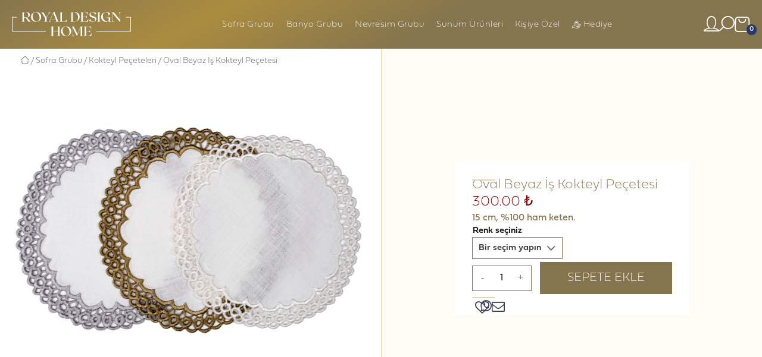

--- FILE ---
content_type: text/html; charset=UTF-8
request_url: https://royaldesignhome.com.tr/urun/oval-beyaz-is-kokteyl-pecetesi/
body_size: 22653
content:



<!doctype html>
<html lang="tr">
<head>
	<meta charset="UTF-8">
	<meta name="viewport" content="width=device-width, initial-scale=1">
	<link rel="profile" href="https://gmpg.org/xfn/11">
					<script>document.documentElement.className = document.documentElement.className + ' yes-js js_active js'</script>
				<title>Oval Beyaz İş Kokteyl Peçetesi &#8211; Royal Design Home</title>
<meta name='robots' content='max-image-preview:large' />
<script>window._wca = window._wca || [];</script>
<link rel='dns-prefetch' href='//code.jquery.com' />
<link rel='dns-prefetch' href='//stats.wp.com' />
<link rel="alternate" type="application/rss+xml" title="Royal Design Home &raquo; akışı" href="https://royaldesignhome.com.tr/feed/" />
<link rel="alternate" type="application/rss+xml" title="Royal Design Home &raquo; yorum akışı" href="https://royaldesignhome.com.tr/comments/feed/" />
<link rel="alternate" title="oEmbed (JSON)" type="application/json+oembed" href="https://royaldesignhome.com.tr/wp-json/oembed/1.0/embed?url=https%3A%2F%2Froyaldesignhome.com.tr%2Furun%2Foval-beyaz-is-kokteyl-pecetesi%2F" />
<link rel="alternate" title="oEmbed (XML)" type="text/xml+oembed" href="https://royaldesignhome.com.tr/wp-json/oembed/1.0/embed?url=https%3A%2F%2Froyaldesignhome.com.tr%2Furun%2Foval-beyaz-is-kokteyl-pecetesi%2F&#038;format=xml" />
<style id='wp-img-auto-sizes-contain-inline-css' type='text/css'>
img:is([sizes=auto i],[sizes^="auto," i]){contain-intrinsic-size:3000px 1500px}
/*# sourceURL=wp-img-auto-sizes-contain-inline-css */
</style>
<style id='wp-emoji-styles-inline-css' type='text/css'>

	img.wp-smiley, img.emoji {
		display: inline !important;
		border: none !important;
		box-shadow: none !important;
		height: 1em !important;
		width: 1em !important;
		margin: 0 0.07em !important;
		vertical-align: -0.1em !important;
		background: none !important;
		padding: 0 !important;
	}
/*# sourceURL=wp-emoji-styles-inline-css */
</style>
<link rel='stylesheet' id='wp-block-library-css' href='https://royaldesignhome.com.tr/wp-includes/css/dist/block-library/style.min.css?ver=6.9' type='text/css' media='all' />
<style id='wp-block-heading-inline-css' type='text/css'>
h1:where(.wp-block-heading).has-background,h2:where(.wp-block-heading).has-background,h3:where(.wp-block-heading).has-background,h4:where(.wp-block-heading).has-background,h5:where(.wp-block-heading).has-background,h6:where(.wp-block-heading).has-background{padding:1.25em 2.375em}h1.has-text-align-left[style*=writing-mode]:where([style*=vertical-lr]),h1.has-text-align-right[style*=writing-mode]:where([style*=vertical-rl]),h2.has-text-align-left[style*=writing-mode]:where([style*=vertical-lr]),h2.has-text-align-right[style*=writing-mode]:where([style*=vertical-rl]),h3.has-text-align-left[style*=writing-mode]:where([style*=vertical-lr]),h3.has-text-align-right[style*=writing-mode]:where([style*=vertical-rl]),h4.has-text-align-left[style*=writing-mode]:where([style*=vertical-lr]),h4.has-text-align-right[style*=writing-mode]:where([style*=vertical-rl]),h5.has-text-align-left[style*=writing-mode]:where([style*=vertical-lr]),h5.has-text-align-right[style*=writing-mode]:where([style*=vertical-rl]),h6.has-text-align-left[style*=writing-mode]:where([style*=vertical-lr]),h6.has-text-align-right[style*=writing-mode]:where([style*=vertical-rl]){rotate:180deg}
/*# sourceURL=https://royaldesignhome.com.tr/wp-includes/blocks/heading/style.min.css */
</style>
<style id='wp-block-list-inline-css' type='text/css'>
ol,ul{box-sizing:border-box}:root :where(.wp-block-list.has-background){padding:1.25em 2.375em}
/*# sourceURL=https://royaldesignhome.com.tr/wp-includes/blocks/list/style.min.css */
</style>
<style id='wp-block-columns-inline-css' type='text/css'>
.wp-block-columns{box-sizing:border-box;display:flex;flex-wrap:wrap!important}@media (min-width:782px){.wp-block-columns{flex-wrap:nowrap!important}}.wp-block-columns{align-items:normal!important}.wp-block-columns.are-vertically-aligned-top{align-items:flex-start}.wp-block-columns.are-vertically-aligned-center{align-items:center}.wp-block-columns.are-vertically-aligned-bottom{align-items:flex-end}@media (max-width:781px){.wp-block-columns:not(.is-not-stacked-on-mobile)>.wp-block-column{flex-basis:100%!important}}@media (min-width:782px){.wp-block-columns:not(.is-not-stacked-on-mobile)>.wp-block-column{flex-basis:0;flex-grow:1}.wp-block-columns:not(.is-not-stacked-on-mobile)>.wp-block-column[style*=flex-basis]{flex-grow:0}}.wp-block-columns.is-not-stacked-on-mobile{flex-wrap:nowrap!important}.wp-block-columns.is-not-stacked-on-mobile>.wp-block-column{flex-basis:0;flex-grow:1}.wp-block-columns.is-not-stacked-on-mobile>.wp-block-column[style*=flex-basis]{flex-grow:0}:where(.wp-block-columns){margin-bottom:1.75em}:where(.wp-block-columns.has-background){padding:1.25em 2.375em}.wp-block-column{flex-grow:1;min-width:0;overflow-wrap:break-word;word-break:break-word}.wp-block-column.is-vertically-aligned-top{align-self:flex-start}.wp-block-column.is-vertically-aligned-center{align-self:center}.wp-block-column.is-vertically-aligned-bottom{align-self:flex-end}.wp-block-column.is-vertically-aligned-stretch{align-self:stretch}.wp-block-column.is-vertically-aligned-bottom,.wp-block-column.is-vertically-aligned-center,.wp-block-column.is-vertically-aligned-top{width:100%}
/*# sourceURL=https://royaldesignhome.com.tr/wp-includes/blocks/columns/style.min.css */
</style>
<style id='wp-block-paragraph-inline-css' type='text/css'>
.is-small-text{font-size:.875em}.is-regular-text{font-size:1em}.is-large-text{font-size:2.25em}.is-larger-text{font-size:3em}.has-drop-cap:not(:focus):first-letter{float:left;font-size:8.4em;font-style:normal;font-weight:100;line-height:.68;margin:.05em .1em 0 0;text-transform:uppercase}body.rtl .has-drop-cap:not(:focus):first-letter{float:none;margin-left:.1em}p.has-drop-cap.has-background{overflow:hidden}:root :where(p.has-background){padding:1.25em 2.375em}:where(p.has-text-color:not(.has-link-color)) a{color:inherit}p.has-text-align-left[style*="writing-mode:vertical-lr"],p.has-text-align-right[style*="writing-mode:vertical-rl"]{rotate:180deg}
/*# sourceURL=https://royaldesignhome.com.tr/wp-includes/blocks/paragraph/style.min.css */
</style>
<style id='create-block-sipa-content-block-style-inline-css' type='text/css'>
.sipa-content-block-gutenberg,[data-class=sipa-content-block-gutenberg]{background-color:#fff;border:1px solid #dedede;border-radius:12px;box-shadow:0 0 6px 2px rgba(0,0,0,.15);margin-left:auto;margin-right:auto;max-width:968px;padding:20px}.sipa-content-block-gutenberg>[data-class=scb-settings-panel]{display:none;flex-direction:row;flex-wrap:wrap;gap:10px}.sipa-content-block-gutenberg>[data-class=scb-settings-panel].active{display:flex}.sipa-content-block-gutenberg>[data-class=scb-settings-panel]>*{flex:1;max-width:calc(50% - 5px);min-width:calc(50% - 5px)}.sipa-content-block-gutenberg>[data-class=scb-settings-panel]>.full,.sipa-content-block-gutenberg>[data-class=scb-settings-panel]>p{max-width:100%;min-width:100%}.sipa-content-block-gutenberg>.scb-actions{color:rgba(0,0,0,.5);display:flex;flex-direction:row;flex-wrap:wrap;font-size:.8rem;gap:5px;justify-content:space-between}.sipa-content-block-gutenberg>.scb-actions em{color:#000}.sipa-content-block-gutenberg>.scb-actions+.active{border-top:1px solid rgba(0,0,0,.15);margin-top:10px;padding-top:10px}.sipa-content-block-gutenberg .scp-title,.sipa-content-block-gutenberg h4.scp-title{color:#ff3e7b;font-size:1rem;margin:0}.sipa-content-block-gutenberg .scp-title a,.sipa-content-block-gutenberg h4.scp-title a{color:#ff3e7b;text-decoration:none}.sipa-content-block-gutenberg h4.scp-title+*{margin-top:5px}.sipa-content-block-gutenberg .y10{font-size:.75rem}.sipa-content-block-gutenberg .y11{font-size:.8rem}.sipa-content-block-gutenberg .y12{font-size:.85rem}.sipa-content-block-gutenberg .y13{font-size:.9rem}.sipa-content-block-gutenberg .y14{font-size:1rem}.sipa-content-block-gutenberg .y15{font-size:1.1rem}.sipa-content-block-gutenberg .y16{font-size:1.2rem}.sipa-content-block-gutenberg .y17{font-size:1.3rem}.sipa-content-block-gutenberg .y18{font-size:1.4rem}.sipa-content-block-gutenberg .scb-notice{color:rgba(0,0,0,.5);font-style:italic}

/*# sourceURL=https://royaldesignhome.com.tr/wp-content/plugins/sipa-content-block/build/style-index.css */
</style>
<link rel='stylesheet' id='wc-blocks-style-css' href='https://royaldesignhome.com.tr/wp-content/plugins/woocommerce/assets/client/blocks/wc-blocks.css?ver=wc-10.4.3' type='text/css' media='all' />
<style id='global-styles-inline-css' type='text/css'>
:root{--wp--preset--aspect-ratio--square: 1;--wp--preset--aspect-ratio--4-3: 4/3;--wp--preset--aspect-ratio--3-4: 3/4;--wp--preset--aspect-ratio--3-2: 3/2;--wp--preset--aspect-ratio--2-3: 2/3;--wp--preset--aspect-ratio--16-9: 16/9;--wp--preset--aspect-ratio--9-16: 9/16;--wp--preset--color--black: #000000;--wp--preset--color--cyan-bluish-gray: #abb8c3;--wp--preset--color--white: #ffffff;--wp--preset--color--pale-pink: #f78da7;--wp--preset--color--vivid-red: #cf2e2e;--wp--preset--color--luminous-vivid-orange: #ff6900;--wp--preset--color--luminous-vivid-amber: #fcb900;--wp--preset--color--light-green-cyan: #7bdcb5;--wp--preset--color--vivid-green-cyan: #00d084;--wp--preset--color--pale-cyan-blue: #8ed1fc;--wp--preset--color--vivid-cyan-blue: #0693e3;--wp--preset--color--vivid-purple: #9b51e0;--wp--preset--color--yith-proteo-editor-custom-color-1: #01af8d;--wp--preset--color--yith-proteo-editor-custom-color-2: #ffffff;--wp--preset--color--yith-proteo-editor-custom-color-3: #107774;--wp--preset--color--yith-proteo-editor-custom-color-4: #404040;--wp--preset--color--yith-proteo-editor-custom-color-5: #dd9933;--wp--preset--color--yith-proteo-editor-custom-color-6: #000000;--wp--preset--color--yith-proteo-editor-custom-color-7: #1e73be;--wp--preset--color--yith-proteo-editor-custom-color-8: #dd3333;--wp--preset--gradient--vivid-cyan-blue-to-vivid-purple: linear-gradient(135deg,rgb(6,147,227) 0%,rgb(155,81,224) 100%);--wp--preset--gradient--light-green-cyan-to-vivid-green-cyan: linear-gradient(135deg,rgb(122,220,180) 0%,rgb(0,208,130) 100%);--wp--preset--gradient--luminous-vivid-amber-to-luminous-vivid-orange: linear-gradient(135deg,rgb(252,185,0) 0%,rgb(255,105,0) 100%);--wp--preset--gradient--luminous-vivid-orange-to-vivid-red: linear-gradient(135deg,rgb(255,105,0) 0%,rgb(207,46,46) 100%);--wp--preset--gradient--very-light-gray-to-cyan-bluish-gray: linear-gradient(135deg,rgb(238,238,238) 0%,rgb(169,184,195) 100%);--wp--preset--gradient--cool-to-warm-spectrum: linear-gradient(135deg,rgb(74,234,220) 0%,rgb(151,120,209) 20%,rgb(207,42,186) 40%,rgb(238,44,130) 60%,rgb(251,105,98) 80%,rgb(254,248,76) 100%);--wp--preset--gradient--blush-light-purple: linear-gradient(135deg,rgb(255,206,236) 0%,rgb(152,150,240) 100%);--wp--preset--gradient--blush-bordeaux: linear-gradient(135deg,rgb(254,205,165) 0%,rgb(254,45,45) 50%,rgb(107,0,62) 100%);--wp--preset--gradient--luminous-dusk: linear-gradient(135deg,rgb(255,203,112) 0%,rgb(199,81,192) 50%,rgb(65,88,208) 100%);--wp--preset--gradient--pale-ocean: linear-gradient(135deg,rgb(255,245,203) 0%,rgb(182,227,212) 50%,rgb(51,167,181) 100%);--wp--preset--gradient--electric-grass: linear-gradient(135deg,rgb(202,248,128) 0%,rgb(113,206,126) 100%);--wp--preset--gradient--midnight: linear-gradient(135deg,rgb(2,3,129) 0%,rgb(40,116,252) 100%);--wp--preset--font-size--small: 13px;--wp--preset--font-size--medium: 20px;--wp--preset--font-size--large: 36px;--wp--preset--font-size--x-large: 42px;--wp--preset--spacing--20: 0.44rem;--wp--preset--spacing--30: 0.67rem;--wp--preset--spacing--40: 1rem;--wp--preset--spacing--50: 1.5rem;--wp--preset--spacing--60: 2.25rem;--wp--preset--spacing--70: 3.38rem;--wp--preset--spacing--80: 5.06rem;--wp--preset--shadow--natural: 6px 6px 9px rgba(0, 0, 0, 0.2);--wp--preset--shadow--deep: 12px 12px 50px rgba(0, 0, 0, 0.4);--wp--preset--shadow--sharp: 6px 6px 0px rgba(0, 0, 0, 0.2);--wp--preset--shadow--outlined: 6px 6px 0px -3px rgb(255, 255, 255), 6px 6px rgb(0, 0, 0);--wp--preset--shadow--crisp: 6px 6px 0px rgb(0, 0, 0);}:where(.is-layout-flex){gap: 0.5em;}:where(.is-layout-grid){gap: 0.5em;}body .is-layout-flex{display: flex;}.is-layout-flex{flex-wrap: wrap;align-items: center;}.is-layout-flex > :is(*, div){margin: 0;}body .is-layout-grid{display: grid;}.is-layout-grid > :is(*, div){margin: 0;}:where(.wp-block-columns.is-layout-flex){gap: 2em;}:where(.wp-block-columns.is-layout-grid){gap: 2em;}:where(.wp-block-post-template.is-layout-flex){gap: 1.25em;}:where(.wp-block-post-template.is-layout-grid){gap: 1.25em;}.has-black-color{color: var(--wp--preset--color--black) !important;}.has-cyan-bluish-gray-color{color: var(--wp--preset--color--cyan-bluish-gray) !important;}.has-white-color{color: var(--wp--preset--color--white) !important;}.has-pale-pink-color{color: var(--wp--preset--color--pale-pink) !important;}.has-vivid-red-color{color: var(--wp--preset--color--vivid-red) !important;}.has-luminous-vivid-orange-color{color: var(--wp--preset--color--luminous-vivid-orange) !important;}.has-luminous-vivid-amber-color{color: var(--wp--preset--color--luminous-vivid-amber) !important;}.has-light-green-cyan-color{color: var(--wp--preset--color--light-green-cyan) !important;}.has-vivid-green-cyan-color{color: var(--wp--preset--color--vivid-green-cyan) !important;}.has-pale-cyan-blue-color{color: var(--wp--preset--color--pale-cyan-blue) !important;}.has-vivid-cyan-blue-color{color: var(--wp--preset--color--vivid-cyan-blue) !important;}.has-vivid-purple-color{color: var(--wp--preset--color--vivid-purple) !important;}.has-black-background-color{background-color: var(--wp--preset--color--black) !important;}.has-cyan-bluish-gray-background-color{background-color: var(--wp--preset--color--cyan-bluish-gray) !important;}.has-white-background-color{background-color: var(--wp--preset--color--white) !important;}.has-pale-pink-background-color{background-color: var(--wp--preset--color--pale-pink) !important;}.has-vivid-red-background-color{background-color: var(--wp--preset--color--vivid-red) !important;}.has-luminous-vivid-orange-background-color{background-color: var(--wp--preset--color--luminous-vivid-orange) !important;}.has-luminous-vivid-amber-background-color{background-color: var(--wp--preset--color--luminous-vivid-amber) !important;}.has-light-green-cyan-background-color{background-color: var(--wp--preset--color--light-green-cyan) !important;}.has-vivid-green-cyan-background-color{background-color: var(--wp--preset--color--vivid-green-cyan) !important;}.has-pale-cyan-blue-background-color{background-color: var(--wp--preset--color--pale-cyan-blue) !important;}.has-vivid-cyan-blue-background-color{background-color: var(--wp--preset--color--vivid-cyan-blue) !important;}.has-vivid-purple-background-color{background-color: var(--wp--preset--color--vivid-purple) !important;}.has-black-border-color{border-color: var(--wp--preset--color--black) !important;}.has-cyan-bluish-gray-border-color{border-color: var(--wp--preset--color--cyan-bluish-gray) !important;}.has-white-border-color{border-color: var(--wp--preset--color--white) !important;}.has-pale-pink-border-color{border-color: var(--wp--preset--color--pale-pink) !important;}.has-vivid-red-border-color{border-color: var(--wp--preset--color--vivid-red) !important;}.has-luminous-vivid-orange-border-color{border-color: var(--wp--preset--color--luminous-vivid-orange) !important;}.has-luminous-vivid-amber-border-color{border-color: var(--wp--preset--color--luminous-vivid-amber) !important;}.has-light-green-cyan-border-color{border-color: var(--wp--preset--color--light-green-cyan) !important;}.has-vivid-green-cyan-border-color{border-color: var(--wp--preset--color--vivid-green-cyan) !important;}.has-pale-cyan-blue-border-color{border-color: var(--wp--preset--color--pale-cyan-blue) !important;}.has-vivid-cyan-blue-border-color{border-color: var(--wp--preset--color--vivid-cyan-blue) !important;}.has-vivid-purple-border-color{border-color: var(--wp--preset--color--vivid-purple) !important;}.has-vivid-cyan-blue-to-vivid-purple-gradient-background{background: var(--wp--preset--gradient--vivid-cyan-blue-to-vivid-purple) !important;}.has-light-green-cyan-to-vivid-green-cyan-gradient-background{background: var(--wp--preset--gradient--light-green-cyan-to-vivid-green-cyan) !important;}.has-luminous-vivid-amber-to-luminous-vivid-orange-gradient-background{background: var(--wp--preset--gradient--luminous-vivid-amber-to-luminous-vivid-orange) !important;}.has-luminous-vivid-orange-to-vivid-red-gradient-background{background: var(--wp--preset--gradient--luminous-vivid-orange-to-vivid-red) !important;}.has-very-light-gray-to-cyan-bluish-gray-gradient-background{background: var(--wp--preset--gradient--very-light-gray-to-cyan-bluish-gray) !important;}.has-cool-to-warm-spectrum-gradient-background{background: var(--wp--preset--gradient--cool-to-warm-spectrum) !important;}.has-blush-light-purple-gradient-background{background: var(--wp--preset--gradient--blush-light-purple) !important;}.has-blush-bordeaux-gradient-background{background: var(--wp--preset--gradient--blush-bordeaux) !important;}.has-luminous-dusk-gradient-background{background: var(--wp--preset--gradient--luminous-dusk) !important;}.has-pale-ocean-gradient-background{background: var(--wp--preset--gradient--pale-ocean) !important;}.has-electric-grass-gradient-background{background: var(--wp--preset--gradient--electric-grass) !important;}.has-midnight-gradient-background{background: var(--wp--preset--gradient--midnight) !important;}.has-small-font-size{font-size: var(--wp--preset--font-size--small) !important;}.has-medium-font-size{font-size: var(--wp--preset--font-size--medium) !important;}.has-large-font-size{font-size: var(--wp--preset--font-size--large) !important;}.has-x-large-font-size{font-size: var(--wp--preset--font-size--x-large) !important;}
:where(.wp-block-columns.is-layout-flex){gap: 2em;}:where(.wp-block-columns.is-layout-grid){gap: 2em;}
/*# sourceURL=global-styles-inline-css */
</style>
<style id='core-block-supports-inline-css' type='text/css'>
.wp-container-core-columns-is-layout-9d6595d7{flex-wrap:nowrap;}
/*# sourceURL=core-block-supports-inline-css */
</style>

<style id='classic-theme-styles-inline-css' type='text/css'>
/*! This file is auto-generated */
.wp-block-button__link{color:#fff;background-color:#32373c;border-radius:9999px;box-shadow:none;text-decoration:none;padding:calc(.667em + 2px) calc(1.333em + 2px);font-size:1.125em}.wp-block-file__button{background:#32373c;color:#fff;text-decoration:none}
/*# sourceURL=/wp-includes/css/classic-themes.min.css */
</style>
<link rel='stylesheet' id='contact-form-7-css' href='https://royaldesignhome.com.tr/wp-content/plugins/contact-form-7/includes/css/styles.css?ver=6.1.4' type='text/css' media='all' />
<link rel='stylesheet' id='photoswipe-css' href='https://royaldesignhome.com.tr/wp-content/plugins/woocommerce/assets/css/photoswipe/photoswipe.min.css?ver=10.4.3' type='text/css' media='all' />
<link rel='stylesheet' id='photoswipe-default-skin-css' href='https://royaldesignhome.com.tr/wp-content/plugins/woocommerce/assets/css/photoswipe/default-skin/default-skin.min.css?ver=10.4.3' type='text/css' media='all' />
<style id='woocommerce-inline-inline-css' type='text/css'>
.woocommerce form .form-row .required { visibility: visible; }
/*# sourceURL=woocommerce-inline-inline-css */
</style>
<link rel='stylesheet' id='yith_wcas_frontend-css' href='https://royaldesignhome.com.tr/wp-content/plugins/yith-woocommerce-ajax-search-premium/assets/css/yith_wcas_ajax_search.css?ver=1.38.0' type='text/css' media='all' />
<style id='yith_wcas_frontend-inline-css' type='text/css'>

                .autocomplete-suggestion{
                    padding-right: 20px;
                }
                .woocommerce .autocomplete-suggestion  span.yith_wcas_result_on_sale,
                .autocomplete-suggestion  span.yith_wcas_result_on_sale{
                        background: #7eb742;
                        color: #ffffff
                }
                .woocommerce .autocomplete-suggestion  span.yith_wcas_result_outofstock,
                .autocomplete-suggestion  span.yith_wcas_result_outofstock{
                        background: #7a7a7a;
                        color: #ffffff
                }
                .woocommerce .autocomplete-suggestion  span.yith_wcas_result_featured,
                .autocomplete-suggestion  span.yith_wcas_result_featured{
                        background: #c0392b;
                        color: #ffffff
                }
                .autocomplete-suggestion img{
                    width: 50px;
                }
                .autocomplete-suggestion .yith_wcas_result_content .title{
                    color: #004b91;
                }
                .autocomplete-suggestion{
                                    min-height: 60px;
                                }
/*# sourceURL=yith_wcas_frontend-inline-css */
</style>
<link rel='stylesheet' id='jquery-selectBox-css' href='https://royaldesignhome.com.tr/wp-content/plugins/yith-woocommerce-wishlist-premium/assets/css/jquery.selectBox.css?ver=1.2.0' type='text/css' media='all' />
<link rel='stylesheet' id='yith-wcwl-font-awesome-css' href='https://royaldesignhome.com.tr/wp-content/plugins/yith-woocommerce-wishlist-premium/assets/css/font-awesome.css?ver=4.7.0' type='text/css' media='all' />
<link rel='stylesheet' id='woocommerce_prettyPhoto_css-css' href='//royaldesignhome.com.tr/wp-content/plugins/woocommerce/assets/css/prettyPhoto.css?ver=3.1.6' type='text/css' media='all' />
<link rel='stylesheet' id='yith-wcwl-main-css' href='https://royaldesignhome.com.tr/wp-content/plugins/yith-woocommerce-wishlist-premium/assets/css/style.css?ver=3.28.0' type='text/css' media='all' />
<style id='yith-wcwl-main-inline-css' type='text/css'>
.yith-wcwl-share li a{color: #FFFFFF;}.yith-wcwl-share li a:hover{color: #FFFFFF;}.yith-wcwl-share a.pinterest{background: #AB2E31; background-color: #AB2E31;}.yith-wcwl-share a.pinterest:hover{background: #595A5A; background-color: #595A5A;}.yith-wcwl-share a.email{background: #FBB102; background-color: #FBB102;}.yith-wcwl-share a.email:hover{background: #595A5A; background-color: #595A5A;}.yith-wcwl-share a.whatsapp{background: #00A901; background-color: #00A901;}.yith-wcwl-share a.whatsapp:hover{background: #595A5A; background-color: #595A5A;}
/*# sourceURL=yith-wcwl-main-inline-css */
</style>
<link rel='stylesheet' id='parent-style-css' href='https://royaldesignhome.com.tr/wp-content/themes/yith-proteo/style.css?ver=6.9' type='text/css' media='all' />
<link rel='stylesheet' id='yith-proteo-linearicons-css' href='https://royaldesignhome.com.tr/wp-content/themes/yith-proteo/third-party/linearicons.min.css?ver=1.0.0' type='text/css' media='all' />
<link rel='stylesheet' id='yith-proteo-simple-line-icons-css' href='https://royaldesignhome.com.tr/wp-content/themes/yith-proteo/third-party/simple-line-icons.min.css?ver=2.4.1' type='text/css' media='all' />
<link rel='stylesheet' id='select2-css' href='https://royaldesignhome.com.tr/wp-content/plugins/woocommerce/assets/css/select2.css?ver=10.4.3' type='text/css' media='all' />
<link rel='stylesheet' id='yith-proteo-style-css' href='https://royaldesignhome.com.tr/wp-content/themes/royal-proteo-child/style.css?ver=1.9.3' type='text/css' media='all' />
<style id='yith-proteo-style-inline-css' type='text/css'>
@font-face {
			font-family: "star";
			src: url("https://royaldesignhome.com.tr/wp-content/plugins/woocommerce/assets/fonts/star.eot");
			src: url("https://royaldesignhome.com.tr/wp-content/plugins/woocommerce/assets/fonts/star.eot?#iefix") format("embedded-opentype"),
				url("https://royaldesignhome.com.tr/wp-content/plugins/woocommerce/assets/fonts/star.woff") format("woff"),
				url("https://royaldesignhome.com.tr/wp-content/plugins/woocommerce/assets/fonts/star.ttf") format("truetype"),
				url("https://royaldesignhome.com.tr/wp-content/plugins/woocommerce/assets/fonts/star.svg#star") format("svg");
			font-weight: normal;
			font-style: normal;
		}
/*# sourceURL=yith-proteo-style-inline-css */
</style>
<link rel='stylesheet' id='yith-proteo-animations-css' href='https://royaldesignhome.com.tr/wp-content/themes/yith-proteo/third-party/aos.min.css?ver=2.3.1' type='text/css' media='all' />
<link rel='stylesheet' id='yith-proteo-modals-css-css' href='https://royaldesignhome.com.tr/wp-content/themes/yith-proteo/third-party/jquery.modal.min.css?ver=0.9.1' type='text/css' media='all' />
<link rel='stylesheet' id='yith-proteo-responsive-css' href='https://royaldesignhome.com.tr/wp-content/themes/yith-proteo/responsive.css?ver=1.9.3' type='text/css' media='all' />
<link rel='stylesheet' id='ywdpd_owl-css' href='https://royaldesignhome.com.tr/wp-content/plugins/yith-woocommerce-dynamic-pricing-and-discounts-premium/assets/css/owl/owl.carousel.min.css?ver=4.5.0' type='text/css' media='all' />
<link rel='stylesheet' id='yith_ywdpd_frontend-css' href='https://royaldesignhome.com.tr/wp-content/plugins/yith-woocommerce-dynamic-pricing-and-discounts-premium/assets/css/frontend.css?ver=4.5.0' type='text/css' media='all' />
<link rel='stylesheet' id='lightcase-css' href='https://royaldesignhome.com.tr/wp-content/plugins/gift-wrapper-for-woocommerce/assets/css/lightcase.min.css?ver=3.4' type='text/css' media='all' />
<link rel='stylesheet' id='gtw-frontend-css' href='https://royaldesignhome.com.tr/wp-content/plugins/gift-wrapper-for-woocommerce/assets/css/frontend.css?ver=3.4' type='text/css' media='all' />
<link rel='stylesheet' id='royal-style-css' href='https://royaldesignhome.com.tr/wp-content/themes/royal-proteo-child/royal.css?ver=1.2' type='text/css' media='all' />
<script type="text/template" id="tmpl-variation-template">
	<div class="woocommerce-variation-description">{{{ data.variation.variation_description }}}</div>
	<div class="woocommerce-variation-price">{{{ data.variation.price_html }}}</div>
	<div class="woocommerce-variation-availability">{{{ data.variation.availability_html }}}</div>
</script>
<script type="text/template" id="tmpl-unavailable-variation-template">
	<p role="alert">Maalesef, bu ürün mevcut değil. Lütfen farklı bir kombinasyon seçin.</p>
</script>
<script type="text/javascript" src="//code.jquery.com/jquery-3.6.0.min.js?ver=3.6.0" id="jquery-js"></script>
<script type="text/javascript" src="https://royaldesignhome.com.tr/wp-content/plugins/woocommerce/assets/js/jquery-blockui/jquery.blockUI.min.js?ver=2.7.0-wc.10.4.3" id="wc-jquery-blockui-js" data-wp-strategy="defer"></script>
<script type="text/javascript" id="wc-add-to-cart-js-extra">
/* <![CDATA[ */
var wc_add_to_cart_params = {"ajax_url":"/wp-admin/admin-ajax.php","wc_ajax_url":"/?wc-ajax=%%endpoint%%","i18n_view_cart":"Sepetim","cart_url":"https://royaldesignhome.com.tr/sepet/","is_cart":"","cart_redirect_after_add":"no"};
//# sourceURL=wc-add-to-cart-js-extra
/* ]]> */
</script>
<script type="text/javascript" src="https://royaldesignhome.com.tr/wp-content/plugins/woocommerce/assets/js/frontend/add-to-cart.min.js?ver=10.4.3" id="wc-add-to-cart-js" defer="defer" data-wp-strategy="defer"></script>
<script type="text/javascript" src="https://royaldesignhome.com.tr/wp-content/plugins/woocommerce/assets/js/zoom/jquery.zoom.min.js?ver=1.7.21-wc.10.4.3" id="wc-zoom-js" defer="defer" data-wp-strategy="defer"></script>
<script type="text/javascript" src="https://royaldesignhome.com.tr/wp-content/plugins/woocommerce/assets/js/photoswipe/photoswipe.min.js?ver=4.1.1-wc.10.4.3" id="wc-photoswipe-js" defer="defer" data-wp-strategy="defer"></script>
<script type="text/javascript" src="https://royaldesignhome.com.tr/wp-content/plugins/woocommerce/assets/js/photoswipe/photoswipe-ui-default.min.js?ver=4.1.1-wc.10.4.3" id="wc-photoswipe-ui-default-js" defer="defer" data-wp-strategy="defer"></script>
<script type="text/javascript" id="wc-single-product-js-extra">
/* <![CDATA[ */
var wc_single_product_params = {"i18n_required_rating_text":"L\u00fctfen bir oy belirleyin","i18n_rating_options":["1/5 y\u0131ld\u0131z","2/5 y\u0131ld\u0131z","3/5 y\u0131ld\u0131z","4/5 y\u0131ld\u0131z","5/5 y\u0131ld\u0131z"],"i18n_product_gallery_trigger_text":"Tam ekran g\u00f6rsel galerisini g\u00f6r\u00fcnt\u00fcleyin","review_rating_required":"yes","flexslider":{"rtl":false,"animation":"slide","smoothHeight":true,"directionNav":false,"controlNav":"thumbnails","slideshow":false,"animationSpeed":500,"animationLoop":false,"allowOneSlide":false},"zoom_enabled":"1","zoom_options":[],"photoswipe_enabled":"1","photoswipe_options":{"shareEl":false,"closeOnScroll":false,"history":false,"hideAnimationDuration":0,"showAnimationDuration":0},"flexslider_enabled":""};
//# sourceURL=wc-single-product-js-extra
/* ]]> */
</script>
<script type="text/javascript" src="https://royaldesignhome.com.tr/wp-content/plugins/woocommerce/assets/js/frontend/single-product.min.js?ver=10.4.3" id="wc-single-product-js" defer="defer" data-wp-strategy="defer"></script>
<script type="text/javascript" src="https://royaldesignhome.com.tr/wp-content/plugins/woocommerce/assets/js/js-cookie/js.cookie.min.js?ver=2.1.4-wc.10.4.3" id="wc-js-cookie-js" defer="defer" data-wp-strategy="defer"></script>
<script type="text/javascript" id="woocommerce-js-extra">
/* <![CDATA[ */
var woocommerce_params = {"ajax_url":"/wp-admin/admin-ajax.php","wc_ajax_url":"/?wc-ajax=%%endpoint%%","i18n_password_show":"\u015eifreyi g\u00f6ster","i18n_password_hide":"\u015eifreyi gizle"};
//# sourceURL=woocommerce-js-extra
/* ]]> */
</script>
<script type="text/javascript" src="https://royaldesignhome.com.tr/wp-content/plugins/woocommerce/assets/js/frontend/woocommerce.min.js?ver=10.4.3" id="woocommerce-js" defer="defer" data-wp-strategy="defer"></script>
<script type="text/javascript" src="https://stats.wp.com/s-202604.js" id="woocommerce-analytics-js" defer="defer" data-wp-strategy="defer"></script>
<script type="text/javascript" src="https://royaldesignhome.com.tr/wp-includes/js/underscore.min.js?ver=1.13.7" id="underscore-js"></script>
<script type="text/javascript" id="wp-util-js-extra">
/* <![CDATA[ */
var _wpUtilSettings = {"ajax":{"url":"/wp-admin/admin-ajax.php"}};
//# sourceURL=wp-util-js-extra
/* ]]> */
</script>
<script type="text/javascript" src="https://royaldesignhome.com.tr/wp-includes/js/wp-util.min.js?ver=6.9" id="wp-util-js"></script>
<script type="text/javascript" id="wc-add-to-cart-variation-js-extra">
/* <![CDATA[ */
var wc_add_to_cart_variation_params = {"wc_ajax_url":"/?wc-ajax=%%endpoint%%","i18n_no_matching_variations_text":"Maalesef, se\u00e7iminizle e\u015fle\u015fen \u00fcr\u00fcn bulunmuyor. L\u00fctfen farkl\u0131 bir kombinasyon se\u00e7in.","i18n_make_a_selection_text":"L\u00fctfen sepetinize bu \u00fcr\u00fcn\u00fc eklemeden \u00f6nce baz\u0131 \u00fcr\u00fcn se\u00e7eneklerini belirleyin.","i18n_unavailable_text":"Maalesef, bu \u00fcr\u00fcn mevcut de\u011fil. L\u00fctfen farkl\u0131 bir kombinasyon se\u00e7in.","i18n_reset_alert_text":"Se\u00e7iminiz s\u0131f\u0131rland\u0131. L\u00fctfen sepetinize bu \u00fcr\u00fcn\u00fc eklemeden \u00f6nce baz\u0131 \u00fcr\u00fcn se\u00e7eneklerini belirleyin."};
//# sourceURL=wc-add-to-cart-variation-js-extra
/* ]]> */
</script>
<script type="text/javascript" src="https://royaldesignhome.com.tr/wp-content/plugins/woocommerce/assets/js/frontend/add-to-cart-variation.min.js?ver=10.4.3" id="wc-add-to-cart-variation-js" defer="defer" data-wp-strategy="defer"></script>
<script type="text/javascript" src="https://royaldesignhome.com.tr/wp-content/plugins/gift-wrapper-for-woocommerce/assets/js/lightcase.min.js?ver=3.4" id="lightcase-js"></script>
<script type="text/javascript" src="https://royaldesignhome.com.tr/wp-content/plugins/gift-wrapper-for-woocommerce/assets/js/gtw-lightcase-enhanced.js?ver=3.4" id="gtw-lightcase-js"></script>
<script type="text/javascript" id="gtw-frontend-js-extra">
/* <![CDATA[ */
var gtw_frontend_params = {"gift_wrapper_nonce":"2ad52985b7","popup_gift_wrapper_nonce":"00caa398f3","remove_order_gift_wrapper_msg":"Are you sure you want to remove order gift wrapper?","ajaxurl":"https://royaldesignhome.com.tr/wp-admin/admin-ajax.php"};
//# sourceURL=gtw-frontend-js-extra
/* ]]> */
</script>
<script type="text/javascript" src="https://royaldesignhome.com.tr/wp-content/plugins/gift-wrapper-for-woocommerce/assets/js/frontend.js?ver=3.4" id="gtw-frontend-js"></script>
<link rel="https://api.w.org/" href="https://royaldesignhome.com.tr/wp-json/" /><link rel="alternate" title="JSON" type="application/json" href="https://royaldesignhome.com.tr/wp-json/wp/v2/product/1553" /><link rel="EditURI" type="application/rsd+xml" title="RSD" href="https://royaldesignhome.com.tr/xmlrpc.php?rsd" />
<meta name="generator" content="WordPress 6.9" />
<meta name="generator" content="WooCommerce 10.4.3" />
<link rel="canonical" href="https://royaldesignhome.com.tr/urun/oval-beyaz-is-kokteyl-pecetesi/" />
<link rel='shortlink' href='https://royaldesignhome.com.tr/?p=1553' />
<link rel="icon" type="image/png" href="https://royaldesignhome.com.tr/wp-content/themes/royal-proteo-child/assets/img/favicon.png?v1.1" />
    	<style>img#wpstats{display:none}</style>
			<noscript><style>.woocommerce-product-gallery{ opacity: 1 !important; }</style></noscript>
	<!-- 
############################################################
#############  Designed by e+1 | earti1.com  ###############
############################################################
@@@@@@@@@@@@@@@@@@@@@@@@@@@@@@@@@@@@@@@@@@@@&%@@#.@@@@@@@@@@
@@@@@@@@@@@@@@@@@@@@@@@@@@@@@@@@@@@@@@@@@@@/  (   @@@@@@@@@@
@@@@@@@@@@@@@@@@@@@@@@@@@@@@@@@@@@@@@@@@@@(       @@@@@@@@@@
@@@@@@@@@@@@@@@@@@@@@@@@@@@@@@@@@@@@@@*..,         *%@@@@@@@
@@@@@@@@@@@@@@@@@@@@@@@@@@@@@@@@@@@@@&(              .&@@@@@
@@@@@@@@@@@@@@@@@@@@@@@@@@@@@@@@@@@@#                  /&@@@
@@@@@@@@@@@@@@@@@@@@@@@@@@@@@@@@@@(*.                    .#@
@@@@@@@@@@@@@@@@@@@@@@@@@@@@@@@@@@&.                       ,
@@@@@@@@@@@@@@@@@@@@@@@@@@@@@@@@%*                        .#
@@@@@@@@@@&&%%%%%%&&&@@@@@@@@@@@@.               #@@@@@@@@@@
@@@@@&#(/,              ........               .&@@@@@@@@@@@
@@%,                                           %@@@@@@@@@@@@
&,                                            *@@@@@@@@@@@@@
.     *%                                      &@@@@@@@@@@@@@
@&%(/%@%                                     (@@@@@@@@@@@@@@
@@@@@@@%                                    .@@@@@@@@@@@@@@@
@@@@@@@%         **.              .         %@@@@@@@@@@@@@@@
@@@@@@@%        ,@@@@@&&&&%#%&&&@@%        *@@@@@@@@@@@@@@@@
@@@@@@@%        &@@@@@@@@@@@@@@@@@%        &@@@@@@@@@@@@@@@@
@@@@@@@%       (@@@@@@@@@@@@@@@@@@%       (@@@@@@@@@@@@@@@@@
@@@@@@@%      ,@@@@@@@@@@@@@@@@@@@%      .@@@@@@@@@@@@@@@@@@
############################################################
############################################################
#  Original Custom Theme by SIPA Agency | bir@sipa.web.tr  #
############################################################
############################################################
-->
<script src="https://royaldesignhome.com.tr/wp-content/themes/royal-proteo-child/assets/js/jquery.fancybox.min.js"></script>
<script src="https://royaldesignhome.com.tr/wp-content/themes/royal-proteo-child/assets/js/slick.min.js"></script>
<!-- Theme by SIPA Agency | bir@sipa.web.tr -->
</head>

<body class="wp-singular product-template-default single single-product postid-1553 wp-embed-responsive wp-theme-yith-proteo wp-child-theme-royal-proteo-child animatedParent theme-yith-proteo woocommerce woocommerce-page woocommerce-no-js ywcas-proteo-theme proteo_post_layout_standard  woocommerce-active yith-proteo-products-hover-glow yith-proteo-add-to-cart-style-unstyled_button yith-proteo-product-loop-add-to-cart-position-classic">
<div id="page" class="site">
	
			<header id="masthead"
				class="site-header left_logo_navigation_inline  " >
			<div class="container main-head-container">
						 								<div class="site-branding tagline-position-below">
												<h1 class="site-title">
								<a href="https://royaldesignhome.com.tr/" rel="home">
									Royal Design Home								</a>
							</h1>
												</div><!-- .site-branding -->
								<div class="menu-container">
					<nav id="site-navigation" class="main-navigation durak-main-menu">
						<div id="primary-nav-menu" class="menu-main-menu-container"><ul id="primary-menu" class="menu"><li id="menu-item-1033" class="sub menu-item menu-item-type-taxonomy menu-item-object-product_cat current-product-ancestor current-menu-parent current-product-parent menu-item-1033"><a href="https://royaldesignhome.com.tr/urun-kategori/sofra-grubu/">Sofra Grubu</a></li>
<li id="menu-item-1042" class="menu-item menu-item-type-taxonomy menu-item-object-product_cat menu-item-1042"><a href="https://royaldesignhome.com.tr/urun-kategori/banyo-grubu/">Banyo Grubu</a></li>
<li id="menu-item-1046" class="menu-item menu-item-type-taxonomy menu-item-object-product_cat menu-item-1046"><a href="https://royaldesignhome.com.tr/urun-kategori/nevresim-grubu/">Nevresim Grubu</a></li>
<li id="menu-item-1047" class="menu-item menu-item-type-taxonomy menu-item-object-product_cat menu-item-1047"><a href="https://royaldesignhome.com.tr/urun-kategori/sunum-urunleri/">Sunum Ürünleri</a></li>
<li id="menu-item-1045" class="menu-item menu-item-type-taxonomy menu-item-object-product_cat menu-item-1045"><a href="https://royaldesignhome.com.tr/urun-kategori/kisiye-ozel/">Kişiye Özel</a></li>
<li id="menu-item-1114" class="menu-item menu-item-type-custom menu-item-object-custom menu-item-1114"><a href="/urun/gift-card/"><i class="royico icon-gift"></i> Hediye</a></li>
</ul></div>											</nav><!-- #site-navigation -->
				</div>
				<div class="header-sidebar">
										<section id="text-6" class="widget-odd widget-first widget-1 widget widget_text">			<div class="textwidget"><a class="go-to-account" href="/hesabim/"><i class="royico icon-user"></i> </a>
</div>
		</section><section id="search-3" class="widget-even widget-2 widget widget_search"><form role="search" method="get" class="search-form" action="https://royaldesignhome.com.tr/">
				<label>
					<span class="screen-reader-text">Arama:</span>
					<input type="search" class="search-field" placeholder="Ara &hellip;" value="" name="s" />
				</label>
				<input type="submit" class="search-submit" value="Ara" />
			</form></section><section id="woocommerce_widget_cart-2" class="widget-odd widget-last widget-3 widget woocommerce widget_shopping_cart"><div class="widget_shopping_cart_content"></div></section>				</div>
                <a href="javascript:;" class="hamburger"><em>MENU</em></a><!-- #hamburgermenu -->
			</div>
			
							<div class="desktop-menu-zone"><div id="desktop-menu-zone"><nav id="text-2" class="widget-odd widget-first widget-1 desktop-menu-widget widget_text"><!--Sofra Alt Menü #1-->			<div class="textwidget"><!-- SIPA Content Start :menu-holder --><div class="submenu-holder sofra-sub-menu">
<div class="wp-block-columns is-layout-flex wp-container-core-columns-is-layout-9d6595d7 wp-block-columns-is-layout-flex">
<div class="wp-block-column is-layout-flow wp-block-column-is-layout-flow" style="flex-basis:35%">
<ul class="wp-block-list">
<li><a href="/?product_cat=amerikan-servis">Amerikan Servisler</a></li>



<li><a href="/?product_cat=servis-pecetesi">Servis Peçeteleri</a></li>



<li><a href="/?product_cat=kokteyl-pecetesi">Kokteyl Peçeteleri</a></li>



<li><a href="/?product_cat=kasiklik">Kaşıklık</a></li>



<li><a href="/?product_cat=runner">Runner</a></li>



<li><a href="/urun-kategori/sofra-grubu/cay-servis-ortusu/">Çay Servis Örtüsü</a></li>



<li><a href="/?product_cat=masa-ortusu">Masa Örtüsü</a></li>



<li><a href="/?product_cat=tepsi-ortusu">Tepsi Örtüsü</a></li>



<li><a href="/?product_cat=ekmek-ortusu">Ekmek Örtüsü</a></li>
</ul>



<p></p>
</div>



<div class="wp-block-column desktop is-layout-flow wp-block-column-is-layout-flow" style="flex-basis:65%">
<div data-remove="true" data-id="sipa-content-data" data-cats="sofra-grubu-flat-contents" data-num="3" data-posttype="sipaslide" data-contenttype="flat" data-buttontext="Keşfet" data-coverclass="grid-article grid-flat" data-covertag="div" data-postid="" data-priceinclude="false" data-thumbnail="true" data-order="desc" data-lazyload="true" class="wp-block-create-block-sipa-content-block"></div><!-- SIPA Content Start :flat --><div class="grid-article grid-flat"><article>
				<a class="stick" href="/?product_cat=amerikan-servis">/?product_cat=amerikan-servis</a>
                <picture class="img">
						<source media="(max-width: 769px)"  srcset="/wp-content/uploads/2023/08/lazyimage.jpg" data-srcset="https://royaldesignhome.com.tr/wp-content/uploads/2024/01/megamenu-sofra-grubu-3-768x768.jpg"> 
						<source media="(min-width: 770px)"  srcset="/wp-content/uploads/2023/08/lazyimage.jpg" data-srcset="https://royaldesignhome.com.tr/wp-content/uploads/2024/01/megamenu-sofra-grubu-3-768x768.jpg">
						<img decoding="async"  src="/wp-content/uploads/2023/08/lazyimage.jpg" data-src="https://royaldesignhome.com.tr/wp-content/uploads/2024/01/megamenu-sofra-grubu-3-768x768.jpg" alt="Amerikan Servisler">
					</picture>
					<p class="title">Amerikan Servisler</p>
					
					<p class="action"><a href="/?product_cat=amerikan-servis">Keşfet</a></p>
				</article><article>
				<a class="stick" href="/?product_cat=kokteyl-pecetesi">/?product_cat=kokteyl-pecetesi</a>
                <picture class="img">
						<source media="(max-width: 769px)"  srcset="/wp-content/uploads/2023/08/lazyimage.jpg" data-srcset="https://royaldesignhome.com.tr/wp-content/uploads/2024/01/megamenu-sofra-grubu-2-768x768.jpg"> 
						<source media="(min-width: 770px)"  srcset="/wp-content/uploads/2023/08/lazyimage.jpg" data-srcset="https://royaldesignhome.com.tr/wp-content/uploads/2024/01/megamenu-sofra-grubu-2-768x768.jpg">
						<img decoding="async"  src="/wp-content/uploads/2023/08/lazyimage.jpg" data-src="https://royaldesignhome.com.tr/wp-content/uploads/2024/01/megamenu-sofra-grubu-2-768x768.jpg" alt="Kokteyl Peçeteleri">
					</picture>
					<p class="title">Kokteyl Peçeteleri</p>
					
					<p class="action"><a href="/?product_cat=kokteyl-pecetesi">Keşfet</a></p>
				</article><article>
				<a class="stick" href="/?product_cat=servis-pecetesi">/?product_cat=servis-pecetesi</a>
                <picture class="img">
						<source media="(max-width: 769px)"  srcset="/wp-content/uploads/2023/08/lazyimage.jpg" data-srcset="https://royaldesignhome.com.tr/wp-content/uploads/2024/01/servis-peceteleri.jpg"> 
						<source media="(min-width: 770px)"  srcset="/wp-content/uploads/2023/08/lazyimage.jpg" data-srcset="https://royaldesignhome.com.tr/wp-content/uploads/2024/01/servis-peceteleri.jpg">
						<img decoding="async"  src="/wp-content/uploads/2023/08/lazyimage.jpg" data-src="https://royaldesignhome.com.tr/wp-content/uploads/2024/01/servis-peceteleri.jpg" alt="Servis Peçeteleri">
					</picture>
					<p class="title">Servis Peçeteleri</p>
					
					<p class="action"><a href="/?product_cat=servis-pecetesi">Keşfet</a></p>
				</article></div><!-- SIPA Content end -->
</div>
</div>
</div><!-- SIPA Content end -->
</div>
		</nav><nav id="text-3" class="widget-even widget-2 desktop-menu-widget widget_text"><!--Banyo Alt Menü #2-->			<div class="textwidget"><!-- SIPA Content Start :menu-holder --><div class="submenu-holder banyo-sub-menu">
<div class="wp-block-columns is-layout-flex wp-container-core-columns-is-layout-9d6595d7 wp-block-columns-is-layout-flex">
<div class="wp-block-column is-layout-flow wp-block-column-is-layout-flow" style="flex-basis:35%">
<ul class="wp-block-list">
<li><a href="/?product_cat=havlu-setleri">Havlu Setleri</a></li>



<li><a href="/?product_cat=keten-el-havlular">Keten El Havluları</a></li>
</ul>



<h3 class="wp-block-heading etiket has-text-color" style="color:#85754f"><i class="royico icon-light-up"></i> Tüm Banyo Ürünleri Şimdi %30 İndirimli</h3>
</div>



<div class="wp-block-column is-layout-flow wp-block-column-is-layout-flow" style="flex-basis:65%">
<div data-remove="true" data-id="sipa-content-data" data-num="3" data-posttype="product" data-contenttype="product-light" data-buttontext="Keşfet" data-coverclass="grid-article grid-products grid-submenu-products" data-covertag="div" data-postid="21,274,17" data-priceinclude="false" data-thumbnail="true" data-order="desc" data-lazyload="true" class="wp-block-create-block-sipa-content-block"></div>
</div>
</div>
</div><!-- SIPA Content end -->
</div>
		</nav><nav id="text-5" class="widget-odd widget-last widget-3 desktop-menu-widget widget_text"><!--Hediye Alt Menü #3-->			<div class="textwidget"><!-- SIPA Content Start :menu-holder --><div class="submenu-holder hediye-sub-menu">
<div class="wp-block-columns are-vertically-aligned-center is-layout-flex wp-container-core-columns-is-layout-9d6595d7 wp-block-columns-is-layout-flex">
<div class="wp-block-column is-vertically-aligned-center is-layout-flow wp-block-column-is-layout-flow" style="flex-basis:35%">
<h3 class="wp-block-heading etiket has-text-color" style="color:#85754f"><i class="royico icon-heart-empty"></i> Tüm Ürünlerimiz 15 Eylül&#8217;e kadar %30 İndirimli</h3>
</div>



<div class="wp-block-column is-vertically-aligned-center is-layout-flow wp-block-column-is-layout-flow" style="flex-basis:65%">
<div data-remove="true" data-id="sipa-content-data" data-cats="gift-submenu-mosaic" data-num="3" data-posttype="sipaslide" data-contenttype="mosaic2" data-buttontext="Keşfet" data-coverclass="grid-article grid-mosaic" data-covertag="div" data-postid="" data-priceinclude="false" data-thumbnail="true" data-order="desc" data-lazyload="true" class="wp-block-create-block-sipa-content-block"></div><!-- SIPA Content Start :mosaic2 --><div class="grid-article grid-mosaic"><article>
						<div class="inside">
							<picture class="img">
								<source media="(max-width: 769px)"  srcset="/wp-content/uploads/2023/08/lazyimage.jpg" data-srcset="https://royaldesignhome.com.tr/wp-content/uploads/2023/08/royal-category-mosaic-3-768x768.jpg"> 
								<source media="(min-width: 770px)"  srcset="/wp-content/uploads/2023/08/lazyimage.jpg" data-srcset="https://royaldesignhome.com.tr/wp-content/uploads/2023/08/royal-category-mosaic-3-768x768.jpg">
								<img decoding="async"  src="/wp-content/uploads/2023/08/lazyimage.jpg" data-src="https://royaldesignhome.com.tr/wp-content/uploads/2023/08/royal-category-mosaic-3-768x768.jpg" alt="Sofra Hediyeleri">
							</picture>
							<div class="desc">
							<h2>Sofra Hediyeleri</h2>
						<p class="motto">Mutfağınızda ve yemek odanızda fark yaratan ürünler.</p>
							</div>
						</div><p class="actions"><a href="#" class="mutton">Tüm Sofra Grubu Ürünleri</a></p><a href="#" class="stick">Tüm Sofra Grubu Ürünleri</a>
					</article><article>
						<div class="inside">
							<picture class="img">
								<source media="(max-width: 769px)"  srcset="/wp-content/uploads/2023/08/lazyimage.jpg" data-srcset="https://royaldesignhome.com.tr/wp-content/uploads/2023/08/royal-category-mosaic-2-768x768.jpg"> 
								<source media="(min-width: 770px)"  srcset="/wp-content/uploads/2023/08/lazyimage.jpg" data-srcset="https://royaldesignhome.com.tr/wp-content/uploads/2023/08/royal-category-mosaic-2-768x768.jpg">
								<img decoding="async"  src="/wp-content/uploads/2023/08/lazyimage.jpg" data-src="https://royaldesignhome.com.tr/wp-content/uploads/2023/08/royal-category-mosaic-2-768x768.jpg" alt="Banyo Hediyeleri">
							</picture>
							<div class="desc">
							<h2>Banyo Hediyeleri</h2>
						<p class="motto">Banyonıuzda refah bir yaşam alanı oluşturun.</p>
							</div>
						</div><p class="actions"><a href="#" class="mutton">Keşfet</a></p><a href="#" class="stick">Keşfet</a>
					</article><article>
						<div class="inside">
							<picture class="img">
								<source media="(max-width: 769px)"  srcset="/wp-content/uploads/2023/08/lazyimage.jpg" data-srcset="https://royaldesignhome.com.tr/wp-content/uploads/2023/08/royal-category-mosaic-1-768x768.jpg"> 
								<source media="(min-width: 770px)"  srcset="/wp-content/uploads/2023/08/lazyimage.jpg" data-srcset="https://royaldesignhome.com.tr/wp-content/uploads/2023/08/royal-category-mosaic-1-768x768.jpg">
								<img decoding="async"  src="/wp-content/uploads/2023/08/lazyimage.jpg" data-src="https://royaldesignhome.com.tr/wp-content/uploads/2023/08/royal-category-mosaic-1-768x768.jpg" alt="Özel Hediyeler">
							</picture>
							<div class="desc">
							<h2>Özel Hediyeler</h2>
						<p class="motto">Ne alacağım diye düşünmeyin, şimdi yüzlerce harika seçenekten birini seçin.</p>
							</div>
						</div><p class="actions"><a href="#" class="mutton">Tüm Hediyelikleri Keşfet</a></p><a href="#" class="stick">Tüm Hediyelikleri Keşfet</a>
					</article></div><!-- SIPA Content end -->
</div>
</div>
</div><!-- SIPA Content end -->
</div>
		</nav></div></div>
								</header><!-- #masthead -->
			
	<div id="content" class="site-content" >
				<div class="container">
						
			<div id="primary" class="content-area ">
		<main id="main" class="site-main" role="main">
		
					
			<div class="woocommerce-notices-wrapper"></div><div id="product-1553" class="product type-product post-1553 status-publish first instock product_cat-kokteyl-pecetesi product_cat-sofra-grubu has-post-thumbnail shipping-taxable purchasable product-type-variable">
	<div class="single-product-layout-cols">
		<div class="woocommerce-product-gallery woocommerce-product-gallery--with-images woocommerce-product-gallery--columns-4 images" data-columns="4" style="opacity: 0; transition: opacity .25s ease-in-out;">
	<div class="woocommerce-product-gallery__wrapper">
		<div data-thumb="https://royaldesignhome.com.tr/wp-content/uploads/2023/12/RH000833-150x150.jpg" data-thumb-alt="Oval Beyaz İş Kokteyl Peçetesi" data-thumb-srcset="https://royaldesignhome.com.tr/wp-content/uploads/2023/12/RH000833-150x150.jpg 150w, https://royaldesignhome.com.tr/wp-content/uploads/2023/12/RH000833-300x300.jpg 300w, https://royaldesignhome.com.tr/wp-content/uploads/2023/12/RH000833-1024x1024.jpg 1024w, https://royaldesignhome.com.tr/wp-content/uploads/2023/12/RH000833-768x768.jpg 768w, https://royaldesignhome.com.tr/wp-content/uploads/2023/12/RH000833-1536x1536.jpg 1536w, https://royaldesignhome.com.tr/wp-content/uploads/2023/12/RH000833-1920x1920.jpg 1920w, https://royaldesignhome.com.tr/wp-content/uploads/2023/12/RH000833-600x600.jpg 600w, https://royaldesignhome.com.tr/wp-content/uploads/2023/12/RH000833-50x50.jpg 50w, https://royaldesignhome.com.tr/wp-content/uploads/2023/12/RH000833-100x100.jpg 100w, https://royaldesignhome.com.tr/wp-content/uploads/2023/12/RH000833.jpg 1980w"  data-thumb-sizes="(max-width: 150px) 100vw, 150px" class="woocommerce-product-gallery__image"><a href="https://royaldesignhome.com.tr/wp-content/uploads/2023/12/RH000833.jpg"><img width="600" height="600" src="https://royaldesignhome.com.tr/wp-content/uploads/2023/12/RH000833-600x600.jpg" class="wp-post-image" alt="Oval Beyaz İş Kokteyl Peçetesi" data-caption="" data-src="https://royaldesignhome.com.tr/wp-content/uploads/2023/12/RH000833.jpg" data-large_image="https://royaldesignhome.com.tr/wp-content/uploads/2023/12/RH000833.jpg" data-large_image_width="1980" data-large_image_height="1980" decoding="async" fetchpriority="high" srcset="https://royaldesignhome.com.tr/wp-content/uploads/2023/12/RH000833-600x600.jpg 600w, https://royaldesignhome.com.tr/wp-content/uploads/2023/12/RH000833-300x300.jpg 300w, https://royaldesignhome.com.tr/wp-content/uploads/2023/12/RH000833-1024x1024.jpg 1024w, https://royaldesignhome.com.tr/wp-content/uploads/2023/12/RH000833-150x150.jpg 150w, https://royaldesignhome.com.tr/wp-content/uploads/2023/12/RH000833-768x768.jpg 768w, https://royaldesignhome.com.tr/wp-content/uploads/2023/12/RH000833-1536x1536.jpg 1536w, https://royaldesignhome.com.tr/wp-content/uploads/2023/12/RH000833-1920x1920.jpg 1920w, https://royaldesignhome.com.tr/wp-content/uploads/2023/12/RH000833-50x50.jpg 50w, https://royaldesignhome.com.tr/wp-content/uploads/2023/12/RH000833-100x100.jpg 100w, https://royaldesignhome.com.tr/wp-content/uploads/2023/12/RH000833.jpg 1980w" sizes="(max-width: 600px) 100vw, 600px" /></a></div><div data-thumb="https://royaldesignhome.com.tr/wp-content/uploads/2023/12/RH000833-1-150x150.jpg" data-thumb-alt="Oval Beyaz İş Kokteyl Peçetesi - Görsel 2" data-thumb-srcset="https://royaldesignhome.com.tr/wp-content/uploads/2023/12/RH000833-1-150x150.jpg 150w, https://royaldesignhome.com.tr/wp-content/uploads/2023/12/RH000833-1-300x300.jpg 300w, https://royaldesignhome.com.tr/wp-content/uploads/2023/12/RH000833-1-50x50.jpg 50w, https://royaldesignhome.com.tr/wp-content/uploads/2023/12/RH000833-1-100x100.jpg 100w"  data-thumb-sizes="(max-width: 150px) 100vw, 150px" class="woocommerce-product-gallery__image"><a href="https://royaldesignhome.com.tr/wp-content/uploads/2023/12/RH000833-1-scaled.jpg"><img width="150" height="150" src="https://royaldesignhome.com.tr/wp-content/uploads/2023/12/RH000833-1-150x150.jpg" class="" alt="Oval Beyaz İş Kokteyl Peçetesi - Görsel 2" data-caption="" data-src="https://royaldesignhome.com.tr/wp-content/uploads/2023/12/RH000833-1-scaled.jpg" data-large_image="https://royaldesignhome.com.tr/wp-content/uploads/2023/12/RH000833-1-scaled.jpg" data-large_image_width="1707" data-large_image_height="2560" decoding="async" srcset="https://royaldesignhome.com.tr/wp-content/uploads/2023/12/RH000833-1-150x150.jpg 150w, https://royaldesignhome.com.tr/wp-content/uploads/2023/12/RH000833-1-300x300.jpg 300w, https://royaldesignhome.com.tr/wp-content/uploads/2023/12/RH000833-1-50x50.jpg 50w, https://royaldesignhome.com.tr/wp-content/uploads/2023/12/RH000833-1-100x100.jpg 100w" sizes="(max-width: 150px) 100vw, 150px" /></a></div><div data-thumb="https://royaldesignhome.com.tr/wp-content/uploads/2023/12/RH000833-E-150x150.jpg" data-thumb-alt="Oval Beyaz İş Kokteyl Peçetesi - Görsel 3" data-thumb-srcset="https://royaldesignhome.com.tr/wp-content/uploads/2023/12/RH000833-E-150x150.jpg 150w, https://royaldesignhome.com.tr/wp-content/uploads/2023/12/RH000833-E-300x300.jpg 300w, https://royaldesignhome.com.tr/wp-content/uploads/2023/12/RH000833-E-50x50.jpg 50w, https://royaldesignhome.com.tr/wp-content/uploads/2023/12/RH000833-E-100x100.jpg 100w"  data-thumb-sizes="(max-width: 150px) 100vw, 150px" class="woocommerce-product-gallery__image"><a href="https://royaldesignhome.com.tr/wp-content/uploads/2023/12/RH000833-E.jpg"><img width="150" height="150" src="https://royaldesignhome.com.tr/wp-content/uploads/2023/12/RH000833-E-150x150.jpg" class="" alt="Oval Beyaz İş Kokteyl Peçetesi - Görsel 3" data-caption="" data-src="https://royaldesignhome.com.tr/wp-content/uploads/2023/12/RH000833-E.jpg" data-large_image="https://royaldesignhome.com.tr/wp-content/uploads/2023/12/RH000833-E.jpg" data-large_image_width="1980" data-large_image_height="1759" decoding="async" srcset="https://royaldesignhome.com.tr/wp-content/uploads/2023/12/RH000833-E-150x150.jpg 150w, https://royaldesignhome.com.tr/wp-content/uploads/2023/12/RH000833-E-300x300.jpg 300w, https://royaldesignhome.com.tr/wp-content/uploads/2023/12/RH000833-E-50x50.jpg 50w, https://royaldesignhome.com.tr/wp-content/uploads/2023/12/RH000833-E-100x100.jpg 100w" sizes="(max-width: 150px) 100vw, 150px" /></a></div><div data-thumb="https://royaldesignhome.com.tr/wp-content/uploads/2023/12/RH000833-E-1-150x150.jpg" data-thumb-alt="Oval Beyaz İş Kokteyl Peçetesi - Görsel 4" data-thumb-srcset="https://royaldesignhome.com.tr/wp-content/uploads/2023/12/RH000833-E-1-150x150.jpg 150w, https://royaldesignhome.com.tr/wp-content/uploads/2023/12/RH000833-E-1-300x300.jpg 300w, https://royaldesignhome.com.tr/wp-content/uploads/2023/12/RH000833-E-1-50x50.jpg 50w, https://royaldesignhome.com.tr/wp-content/uploads/2023/12/RH000833-E-1-100x100.jpg 100w"  data-thumb-sizes="(max-width: 150px) 100vw, 150px" class="woocommerce-product-gallery__image"><a href="https://royaldesignhome.com.tr/wp-content/uploads/2023/12/RH000833-E-1.jpg"><img width="150" height="150" src="https://royaldesignhome.com.tr/wp-content/uploads/2023/12/RH000833-E-1-150x150.jpg" class="" alt="Oval Beyaz İş Kokteyl Peçetesi - Görsel 4" data-caption="" data-src="https://royaldesignhome.com.tr/wp-content/uploads/2023/12/RH000833-E-1.jpg" data-large_image="https://royaldesignhome.com.tr/wp-content/uploads/2023/12/RH000833-E-1.jpg" data-large_image_width="1980" data-large_image_height="1320" decoding="async" loading="lazy" srcset="https://royaldesignhome.com.tr/wp-content/uploads/2023/12/RH000833-E-1-150x150.jpg 150w, https://royaldesignhome.com.tr/wp-content/uploads/2023/12/RH000833-E-1-300x300.jpg 300w, https://royaldesignhome.com.tr/wp-content/uploads/2023/12/RH000833-E-1-50x50.jpg 50w, https://royaldesignhome.com.tr/wp-content/uploads/2023/12/RH000833-E-1-100x100.jpg 100w" sizes="auto, (max-width: 150px) 100vw, 150px" /></a></div><div data-thumb="https://royaldesignhome.com.tr/wp-content/uploads/2023/12/RH000833-G-1-150x150.jpg" data-thumb-alt="Oval Beyaz İş Kokteyl Peçetesi - Görsel 5" data-thumb-srcset="https://royaldesignhome.com.tr/wp-content/uploads/2023/12/RH000833-G-1-150x150.jpg 150w, https://royaldesignhome.com.tr/wp-content/uploads/2023/12/RH000833-G-1-300x300.jpg 300w, https://royaldesignhome.com.tr/wp-content/uploads/2023/12/RH000833-G-1-50x50.jpg 50w, https://royaldesignhome.com.tr/wp-content/uploads/2023/12/RH000833-G-1-100x100.jpg 100w"  data-thumb-sizes="(max-width: 150px) 100vw, 150px" class="woocommerce-product-gallery__image"><a href="https://royaldesignhome.com.tr/wp-content/uploads/2023/12/RH000833-G-1.jpg"><img width="150" height="150" src="https://royaldesignhome.com.tr/wp-content/uploads/2023/12/RH000833-G-1-150x150.jpg" class="" alt="Oval Beyaz İş Kokteyl Peçetesi - Görsel 5" data-caption="" data-src="https://royaldesignhome.com.tr/wp-content/uploads/2023/12/RH000833-G-1.jpg" data-large_image="https://royaldesignhome.com.tr/wp-content/uploads/2023/12/RH000833-G-1.jpg" data-large_image_width="1980" data-large_image_height="1813" decoding="async" loading="lazy" srcset="https://royaldesignhome.com.tr/wp-content/uploads/2023/12/RH000833-G-1-150x150.jpg 150w, https://royaldesignhome.com.tr/wp-content/uploads/2023/12/RH000833-G-1-300x300.jpg 300w, https://royaldesignhome.com.tr/wp-content/uploads/2023/12/RH000833-G-1-50x50.jpg 50w, https://royaldesignhome.com.tr/wp-content/uploads/2023/12/RH000833-G-1-100x100.jpg 100w" sizes="auto, (max-width: 150px) 100vw, 150px" /></a></div><div data-thumb="https://royaldesignhome.com.tr/wp-content/uploads/2023/12/RH000833-G-150x150.jpg" data-thumb-alt="Oval Beyaz İş Kokteyl Peçetesi - Görsel 6" data-thumb-srcset="https://royaldesignhome.com.tr/wp-content/uploads/2023/12/RH000833-G-150x150.jpg 150w, https://royaldesignhome.com.tr/wp-content/uploads/2023/12/RH000833-G-300x300.jpg 300w, https://royaldesignhome.com.tr/wp-content/uploads/2023/12/RH000833-G-50x50.jpg 50w, https://royaldesignhome.com.tr/wp-content/uploads/2023/12/RH000833-G-100x100.jpg 100w"  data-thumb-sizes="(max-width: 150px) 100vw, 150px" class="woocommerce-product-gallery__image"><a href="https://royaldesignhome.com.tr/wp-content/uploads/2023/12/RH000833-G.jpg"><img width="150" height="150" src="https://royaldesignhome.com.tr/wp-content/uploads/2023/12/RH000833-G-150x150.jpg" class="" alt="Oval Beyaz İş Kokteyl Peçetesi - Görsel 6" data-caption="" data-src="https://royaldesignhome.com.tr/wp-content/uploads/2023/12/RH000833-G.jpg" data-large_image="https://royaldesignhome.com.tr/wp-content/uploads/2023/12/RH000833-G.jpg" data-large_image_width="1980" data-large_image_height="1320" decoding="async" loading="lazy" srcset="https://royaldesignhome.com.tr/wp-content/uploads/2023/12/RH000833-G-150x150.jpg 150w, https://royaldesignhome.com.tr/wp-content/uploads/2023/12/RH000833-G-300x300.jpg 300w, https://royaldesignhome.com.tr/wp-content/uploads/2023/12/RH000833-G-50x50.jpg 50w, https://royaldesignhome.com.tr/wp-content/uploads/2023/12/RH000833-G-100x100.jpg 100w" sizes="auto, (max-width: 150px) 100vw, 150px" /></a></div><div data-thumb="https://royaldesignhome.com.tr/wp-content/uploads/2023/12/RH000833-GR-1-150x150.jpg" data-thumb-alt="Oval Beyaz İş Kokteyl Peçetesi - Görsel 7" data-thumb-srcset="https://royaldesignhome.com.tr/wp-content/uploads/2023/12/RH000833-GR-1-150x150.jpg 150w, https://royaldesignhome.com.tr/wp-content/uploads/2023/12/RH000833-GR-1-300x300.jpg 300w, https://royaldesignhome.com.tr/wp-content/uploads/2023/12/RH000833-GR-1-50x50.jpg 50w, https://royaldesignhome.com.tr/wp-content/uploads/2023/12/RH000833-GR-1-100x100.jpg 100w"  data-thumb-sizes="(max-width: 150px) 100vw, 150px" class="woocommerce-product-gallery__image"><a href="https://royaldesignhome.com.tr/wp-content/uploads/2023/12/RH000833-GR-1.jpg"><img width="150" height="150" src="https://royaldesignhome.com.tr/wp-content/uploads/2023/12/RH000833-GR-1-150x150.jpg" class="" alt="Oval Beyaz İş Kokteyl Peçetesi - Görsel 7" data-caption="" data-src="https://royaldesignhome.com.tr/wp-content/uploads/2023/12/RH000833-GR-1.jpg" data-large_image="https://royaldesignhome.com.tr/wp-content/uploads/2023/12/RH000833-GR-1.jpg" data-large_image_width="1980" data-large_image_height="1761" decoding="async" loading="lazy" srcset="https://royaldesignhome.com.tr/wp-content/uploads/2023/12/RH000833-GR-1-150x150.jpg 150w, https://royaldesignhome.com.tr/wp-content/uploads/2023/12/RH000833-GR-1-300x300.jpg 300w, https://royaldesignhome.com.tr/wp-content/uploads/2023/12/RH000833-GR-1-50x50.jpg 50w, https://royaldesignhome.com.tr/wp-content/uploads/2023/12/RH000833-GR-1-100x100.jpg 100w" sizes="auto, (max-width: 150px) 100vw, 150px" /></a></div><div data-thumb="https://royaldesignhome.com.tr/wp-content/uploads/2023/12/RH000833-GR-150x150.jpg" data-thumb-alt="Oval Beyaz İş Kokteyl Peçetesi - Görsel 8" data-thumb-srcset="https://royaldesignhome.com.tr/wp-content/uploads/2023/12/RH000833-GR-150x150.jpg 150w, https://royaldesignhome.com.tr/wp-content/uploads/2023/12/RH000833-GR-300x300.jpg 300w, https://royaldesignhome.com.tr/wp-content/uploads/2023/12/RH000833-GR-50x50.jpg 50w, https://royaldesignhome.com.tr/wp-content/uploads/2023/12/RH000833-GR-100x100.jpg 100w"  data-thumb-sizes="(max-width: 150px) 100vw, 150px" class="woocommerce-product-gallery__image"><a href="https://royaldesignhome.com.tr/wp-content/uploads/2023/12/RH000833-GR.jpg"><img width="150" height="150" src="https://royaldesignhome.com.tr/wp-content/uploads/2023/12/RH000833-GR-150x150.jpg" class="" alt="Oval Beyaz İş Kokteyl Peçetesi - Görsel 8" data-caption="" data-src="https://royaldesignhome.com.tr/wp-content/uploads/2023/12/RH000833-GR.jpg" data-large_image="https://royaldesignhome.com.tr/wp-content/uploads/2023/12/RH000833-GR.jpg" data-large_image_width="1980" data-large_image_height="1320" decoding="async" loading="lazy" srcset="https://royaldesignhome.com.tr/wp-content/uploads/2023/12/RH000833-GR-150x150.jpg 150w, https://royaldesignhome.com.tr/wp-content/uploads/2023/12/RH000833-GR-300x300.jpg 300w, https://royaldesignhome.com.tr/wp-content/uploads/2023/12/RH000833-GR-50x50.jpg 50w, https://royaldesignhome.com.tr/wp-content/uploads/2023/12/RH000833-GR-100x100.jpg 100w" sizes="auto, (max-width: 150px) 100vw, 150px" /></a></div>	</div>
</div>

		<div class="summary entry-summary">
			<!-- Royal Summary --><div class="royal-summary"><div class="suminner"><nav class="woocommerce-breadcrumb" aria-label="Breadcrumb"><a href="https://royaldesignhome.com.tr">Ana Sayfa</a>&nbsp;&#47;&nbsp;<a href="https://royaldesignhome.com.tr/urun-kategori/sofra-grubu/">Sofra Grubu</a>&nbsp;&#47;&nbsp;<a href="https://royaldesignhome.com.tr/urun-kategori/sofra-grubu/kokteyl-pecetesi/">Kokteyl Peçeteleri</a>&nbsp;&#47;&nbsp;Oval Beyaz İş Kokteyl Peçetesi</nav><h1 class="product_title entry-title">Oval Beyaz İş Kokteyl Peçetesi</h1><p class="price"><span class="woocommerce-Price-amount amount"><bdi>300.00&nbsp;<span class="woocommerce-Price-currencySymbol">&#8378;</span></bdi></span></p>
<div class="woocommerce-product-details__short-description">
	<p>15 cm, %100 ham keten.</p>
</div>
<div class="ywdpd-table-discounts-wrapper"></div><div class="ywdpd-notices-wrapper"></div>
<form class="variations_form cart" action="https://royaldesignhome.com.tr/urun/oval-beyaz-is-kokteyl-pecetesi/" method="post" enctype='multipart/form-data' data-product_id="1553" data-product_variations="[{&quot;attributes&quot;:{&quot;attribute_pa_renk-seciniz&quot;:&quot;ekru&quot;},&quot;availability_html&quot;:&quot;&quot;,&quot;backorders_allowed&quot;:false,&quot;dimensions&quot;:{&quot;length&quot;:&quot;&quot;,&quot;width&quot;:&quot;&quot;,&quot;height&quot;:&quot;&quot;},&quot;dimensions_html&quot;:&quot;Yok&quot;,&quot;display_price&quot;:300,&quot;display_regular_price&quot;:300,&quot;image&quot;:{&quot;title&quot;:&quot;RH000833-E&quot;,&quot;caption&quot;:&quot;&quot;,&quot;url&quot;:&quot;https:\/\/royaldesignhome.com.tr\/wp-content\/uploads\/2023\/12\/RH000833-E.jpg&quot;,&quot;alt&quot;:&quot;RH000833-E&quot;,&quot;src&quot;:&quot;https:\/\/royaldesignhome.com.tr\/wp-content\/uploads\/2023\/12\/RH000833-E-600x533.jpg&quot;,&quot;srcset&quot;:&quot;https:\/\/royaldesignhome.com.tr\/wp-content\/uploads\/2023\/12\/RH000833-E-600x533.jpg 600w, https:\/\/royaldesignhome.com.tr\/wp-content\/uploads\/2023\/12\/RH000833-E-300x267.jpg 300w, https:\/\/royaldesignhome.com.tr\/wp-content\/uploads\/2023\/12\/RH000833-E-1024x910.jpg 1024w, https:\/\/royaldesignhome.com.tr\/wp-content\/uploads\/2023\/12\/RH000833-E-768x682.jpg 768w, https:\/\/royaldesignhome.com.tr\/wp-content\/uploads\/2023\/12\/RH000833-E-1536x1365.jpg 1536w, https:\/\/royaldesignhome.com.tr\/wp-content\/uploads\/2023\/12\/RH000833-E-1920x1706.jpg 1920w, https:\/\/royaldesignhome.com.tr\/wp-content\/uploads\/2023\/12\/RH000833-E.jpg 1980w&quot;,&quot;sizes&quot;:&quot;(max-width: 600px) 100vw, 600px&quot;,&quot;full_src&quot;:&quot;https:\/\/royaldesignhome.com.tr\/wp-content\/uploads\/2023\/12\/RH000833-E.jpg&quot;,&quot;full_src_w&quot;:1980,&quot;full_src_h&quot;:1759,&quot;gallery_thumbnail_src&quot;:&quot;https:\/\/royaldesignhome.com.tr\/wp-content\/uploads\/2023\/12\/RH000833-E-150x150.jpg&quot;,&quot;gallery_thumbnail_src_w&quot;:150,&quot;gallery_thumbnail_src_h&quot;:150,&quot;thumb_src&quot;:&quot;https:\/\/royaldesignhome.com.tr\/wp-content\/uploads\/2023\/12\/RH000833-E-300x300.jpg&quot;,&quot;thumb_src_w&quot;:300,&quot;thumb_src_h&quot;:300,&quot;src_w&quot;:600,&quot;src_h&quot;:533},&quot;image_id&quot;:1562,&quot;is_downloadable&quot;:false,&quot;is_in_stock&quot;:true,&quot;is_purchasable&quot;:true,&quot;is_sold_individually&quot;:&quot;no&quot;,&quot;is_virtual&quot;:false,&quot;max_qty&quot;:&quot;&quot;,&quot;min_qty&quot;:1,&quot;price_html&quot;:&quot;&quot;,&quot;sku&quot;:&quot;RH000833-E&quot;,&quot;variation_description&quot;:&quot;&quot;,&quot;variation_id&quot;:1554,&quot;variation_is_active&quot;:true,&quot;variation_is_visible&quot;:true,&quot;weight&quot;:&quot;&quot;,&quot;weight_html&quot;:&quot;Yok&quot;,&quot;table_price&quot;:&quot;&lt;div class=\&quot;ywdpd-table-discounts-wrapper\&quot;&gt;&lt;\/div&gt;&quot;,&quot;ywdpd_notices&quot;:&quot;&lt;div class=\&quot;ywdpd-notices-wrapper\&quot;&gt;&lt;\/div&gt;&quot;,&quot;custom_field&quot;:&quot;&lt;div class=\&quot;woocommerce_custom_field\&quot;&gt;Custom Field: &lt;span&gt;&lt;\/span&gt;&lt;\/div&gt;&quot;},{&quot;attributes&quot;:{&quot;attribute_pa_renk-seciniz&quot;:&quot;gold&quot;},&quot;availability_html&quot;:&quot;&quot;,&quot;backorders_allowed&quot;:false,&quot;dimensions&quot;:{&quot;length&quot;:&quot;&quot;,&quot;width&quot;:&quot;&quot;,&quot;height&quot;:&quot;&quot;},&quot;dimensions_html&quot;:&quot;Yok&quot;,&quot;display_price&quot;:300,&quot;display_regular_price&quot;:300,&quot;image&quot;:{&quot;title&quot;:&quot;RH000833-G-1&quot;,&quot;caption&quot;:&quot;&quot;,&quot;url&quot;:&quot;https:\/\/royaldesignhome.com.tr\/wp-content\/uploads\/2023\/12\/RH000833-G-1.jpg&quot;,&quot;alt&quot;:&quot;RH000833-G-1&quot;,&quot;src&quot;:&quot;https:\/\/royaldesignhome.com.tr\/wp-content\/uploads\/2023\/12\/RH000833-G-1-600x549.jpg&quot;,&quot;srcset&quot;:&quot;https:\/\/royaldesignhome.com.tr\/wp-content\/uploads\/2023\/12\/RH000833-G-1-600x549.jpg 600w, https:\/\/royaldesignhome.com.tr\/wp-content\/uploads\/2023\/12\/RH000833-G-1-300x275.jpg 300w, https:\/\/royaldesignhome.com.tr\/wp-content\/uploads\/2023\/12\/RH000833-G-1-1024x938.jpg 1024w, https:\/\/royaldesignhome.com.tr\/wp-content\/uploads\/2023\/12\/RH000833-G-1-768x703.jpg 768w, https:\/\/royaldesignhome.com.tr\/wp-content\/uploads\/2023\/12\/RH000833-G-1-1536x1406.jpg 1536w, https:\/\/royaldesignhome.com.tr\/wp-content\/uploads\/2023\/12\/RH000833-G-1-1920x1758.jpg 1920w, https:\/\/royaldesignhome.com.tr\/wp-content\/uploads\/2023\/12\/RH000833-G-1.jpg 1980w&quot;,&quot;sizes&quot;:&quot;(max-width: 600px) 100vw, 600px&quot;,&quot;full_src&quot;:&quot;https:\/\/royaldesignhome.com.tr\/wp-content\/uploads\/2023\/12\/RH000833-G-1.jpg&quot;,&quot;full_src_w&quot;:1980,&quot;full_src_h&quot;:1813,&quot;gallery_thumbnail_src&quot;:&quot;https:\/\/royaldesignhome.com.tr\/wp-content\/uploads\/2023\/12\/RH000833-G-1-150x150.jpg&quot;,&quot;gallery_thumbnail_src_w&quot;:150,&quot;gallery_thumbnail_src_h&quot;:150,&quot;thumb_src&quot;:&quot;https:\/\/royaldesignhome.com.tr\/wp-content\/uploads\/2023\/12\/RH000833-G-1-300x300.jpg&quot;,&quot;thumb_src_w&quot;:300,&quot;thumb_src_h&quot;:300,&quot;src_w&quot;:600,&quot;src_h&quot;:549},&quot;image_id&quot;:1563,&quot;is_downloadable&quot;:false,&quot;is_in_stock&quot;:true,&quot;is_purchasable&quot;:true,&quot;is_sold_individually&quot;:&quot;no&quot;,&quot;is_virtual&quot;:false,&quot;max_qty&quot;:&quot;&quot;,&quot;min_qty&quot;:1,&quot;price_html&quot;:&quot;&quot;,&quot;sku&quot;:&quot;RH000833-G&quot;,&quot;variation_description&quot;:&quot;&quot;,&quot;variation_id&quot;:1555,&quot;variation_is_active&quot;:true,&quot;variation_is_visible&quot;:true,&quot;weight&quot;:&quot;&quot;,&quot;weight_html&quot;:&quot;Yok&quot;,&quot;table_price&quot;:&quot;&lt;div class=\&quot;ywdpd-table-discounts-wrapper\&quot;&gt;&lt;\/div&gt;&quot;,&quot;ywdpd_notices&quot;:&quot;&lt;div class=\&quot;ywdpd-notices-wrapper\&quot;&gt;&lt;\/div&gt;&quot;,&quot;custom_field&quot;:&quot;&lt;div class=\&quot;woocommerce_custom_field\&quot;&gt;Custom Field: &lt;span&gt;&lt;\/span&gt;&lt;\/div&gt;&quot;},{&quot;attributes&quot;:{&quot;attribute_pa_renk-seciniz&quot;:&quot;gri&quot;},&quot;availability_html&quot;:&quot;&quot;,&quot;backorders_allowed&quot;:false,&quot;dimensions&quot;:{&quot;length&quot;:&quot;&quot;,&quot;width&quot;:&quot;&quot;,&quot;height&quot;:&quot;&quot;},&quot;dimensions_html&quot;:&quot;Yok&quot;,&quot;display_price&quot;:300,&quot;display_regular_price&quot;:300,&quot;image&quot;:{&quot;title&quot;:&quot;RH000833-GR-1&quot;,&quot;caption&quot;:&quot;&quot;,&quot;url&quot;:&quot;https:\/\/royaldesignhome.com.tr\/wp-content\/uploads\/2023\/12\/RH000833-GR-1.jpg&quot;,&quot;alt&quot;:&quot;RH000833-GR-1&quot;,&quot;src&quot;:&quot;https:\/\/royaldesignhome.com.tr\/wp-content\/uploads\/2023\/12\/RH000833-GR-1-600x534.jpg&quot;,&quot;srcset&quot;:&quot;https:\/\/royaldesignhome.com.tr\/wp-content\/uploads\/2023\/12\/RH000833-GR-1-600x534.jpg 600w, https:\/\/royaldesignhome.com.tr\/wp-content\/uploads\/2023\/12\/RH000833-GR-1-300x267.jpg 300w, https:\/\/royaldesignhome.com.tr\/wp-content\/uploads\/2023\/12\/RH000833-GR-1-1024x911.jpg 1024w, https:\/\/royaldesignhome.com.tr\/wp-content\/uploads\/2023\/12\/RH000833-GR-1-768x683.jpg 768w, https:\/\/royaldesignhome.com.tr\/wp-content\/uploads\/2023\/12\/RH000833-GR-1-1536x1366.jpg 1536w, https:\/\/royaldesignhome.com.tr\/wp-content\/uploads\/2023\/12\/RH000833-GR-1-1920x1708.jpg 1920w, https:\/\/royaldesignhome.com.tr\/wp-content\/uploads\/2023\/12\/RH000833-GR-1.jpg 1980w&quot;,&quot;sizes&quot;:&quot;(max-width: 600px) 100vw, 600px&quot;,&quot;full_src&quot;:&quot;https:\/\/royaldesignhome.com.tr\/wp-content\/uploads\/2023\/12\/RH000833-GR-1.jpg&quot;,&quot;full_src_w&quot;:1980,&quot;full_src_h&quot;:1761,&quot;gallery_thumbnail_src&quot;:&quot;https:\/\/royaldesignhome.com.tr\/wp-content\/uploads\/2023\/12\/RH000833-GR-1-150x150.jpg&quot;,&quot;gallery_thumbnail_src_w&quot;:150,&quot;gallery_thumbnail_src_h&quot;:150,&quot;thumb_src&quot;:&quot;https:\/\/royaldesignhome.com.tr\/wp-content\/uploads\/2023\/12\/RH000833-GR-1-300x300.jpg&quot;,&quot;thumb_src_w&quot;:300,&quot;thumb_src_h&quot;:300,&quot;src_w&quot;:600,&quot;src_h&quot;:534},&quot;image_id&quot;:1565,&quot;is_downloadable&quot;:false,&quot;is_in_stock&quot;:true,&quot;is_purchasable&quot;:true,&quot;is_sold_individually&quot;:&quot;no&quot;,&quot;is_virtual&quot;:false,&quot;max_qty&quot;:&quot;&quot;,&quot;min_qty&quot;:1,&quot;price_html&quot;:&quot;&quot;,&quot;sku&quot;:&quot;RH000833-GR&quot;,&quot;variation_description&quot;:&quot;&quot;,&quot;variation_id&quot;:1556,&quot;variation_is_active&quot;:true,&quot;variation_is_visible&quot;:true,&quot;weight&quot;:&quot;&quot;,&quot;weight_html&quot;:&quot;Yok&quot;,&quot;table_price&quot;:&quot;&lt;div class=\&quot;ywdpd-table-discounts-wrapper\&quot;&gt;&lt;\/div&gt;&quot;,&quot;ywdpd_notices&quot;:&quot;&lt;div class=\&quot;ywdpd-notices-wrapper\&quot;&gt;&lt;\/div&gt;&quot;,&quot;custom_field&quot;:&quot;&lt;div class=\&quot;woocommerce_custom_field\&quot;&gt;Custom Field: &lt;span&gt;&lt;\/span&gt;&lt;\/div&gt;&quot;}]">
	
			<table class="variations" cellspacing="0" role="presentation">
			<tbody>
									<tr>
						<th class="label"><label for="pa_renk-seciniz">Renk seçiniz</label></th>
						<td class="value">
							<select id="pa_renk-seciniz" class="" name="attribute_pa_renk-seciniz" data-attribute_name="attribute_pa_renk-seciniz" data-show_option_none="yes"><option value="">Bir seçim yapın</option><option value="ekru" >Ekru</option><option value="gold" >Gold</option><option value="gri" >Gri</option></select><a class="reset_variations" href="#" aria-label="Seçenekleri temizle">Temizle</a>						</td>
					</tr>
							</tbody>
		</table>
		<div class="reset_variations_alert screen-reader-text" role="alert" aria-live="polite" aria-relevant="all"></div>
		
		<div class="single_variation_wrap">
			<div class="woocommerce-variation single_variation" role="alert" aria-relevant="additions"></div><div class="woocommerce-variation-add-to-cart variations_button">
	
	<div class="quantity">
		<label class="screen-reader-text" for="quantity_6971171e6c45c">Oval Beyaz İş Kokteyl Peçetesi adet</label>
	<input
		type="number"
				id="quantity_6971171e6c45c"
		class="input-text qty text"
		name="quantity"
		value="1"
		aria-label="Ürün miktarı"
				min="1"
							step="1"
			placeholder=""
			inputmode="numeric"
			autocomplete="off"
			/>
			<span class="product-qty-arrows">
			<span class="product-qty-increase lnr lnr-chevron-up"></span>
			<span class="product-qty-decrease lnr lnr-chevron-down"></span>
		</span>
	</div>

	<button type="submit" class="single_add_to_cart_button button alt">Sepete Ekle</button>

	
	<input type="hidden" name="add-to-cart" value="1553" />
	<input type="hidden" name="product_id" value="1553" />
	<input type="hidden" name="variation_id" class="variation_id" value="0" />
</div>
		</div>
	
	</form>

<div class="product_meta">

	
	
	
		<span class="posted_in">Categories: <a href="https://royaldesignhome.com.tr/urun-kategori/sofra-grubu/kokteyl-pecetesi/" rel="tag">Kokteyl Peçeteleri</a>, <a href="https://royaldesignhome.com.tr/urun-kategori/sofra-grubu/" rel="tag">Sofra Grubu</a></span>
	
	
		
	
	
</div>

<div
	class="yith-wcwl-add-to-wishlist add-to-wishlist-1553  with-count wishlist-fragment on-first-load"
	data-fragment-ref="1553"
	data-fragment-options="{&quot;base_url&quot;:&quot;&quot;,&quot;in_default_wishlist&quot;:false,&quot;is_single&quot;:true,&quot;show_exists&quot;:false,&quot;product_id&quot;:1553,&quot;parent_product_id&quot;:1553,&quot;product_type&quot;:&quot;variable&quot;,&quot;show_view&quot;:true,&quot;browse_wishlist_text&quot;:&quot;Favorilere Git&quot;,&quot;already_in_wishslist_text&quot;:&quot;Bu \u00fcr\u00fcn zaten favori listende&quot;,&quot;product_added_text&quot;:&quot;Favorilere eklendi&quot;,&quot;heading_icon&quot;:&quot;fa-heart-o&quot;,&quot;available_multi_wishlist&quot;:false,&quot;disable_wishlist&quot;:false,&quot;show_count&quot;:true,&quot;ajax_loading&quot;:false,&quot;loop_position&quot;:&quot;before_image&quot;,&quot;product_image&quot;:&quot;&quot;,&quot;label_popup&quot;:&quot;Add to wishlist&quot;,&quot;add_to_wishlist_modal&quot;:&quot;yes&quot;,&quot;item&quot;:&quot;add_to_wishlist&quot;}"
>
			
			<!-- ADD TO WISHLIST -->
			
<div class="yith-wcwl-add-button">
		<a
		href="?add_to_wishlist=1553&#038;_wpnonce=d826313573"
		class="add_to_wishlist single_add_to_wishlist"
		data-product-id="1553"
		data-product-type="variable"
		data-original-product-id="1553"
		data-title="Favorilere Ekle"
		rel="nofollow"
	>
		<i class="yith-wcwl-icon fa fa-heart-o"></i>		<span>Favorilere Ekle</span>
	</a>
</div>

			<!-- COUNT TEXT -->
			<div class="count-add-to-wishlist"><span class="count">2 users</span> have this item in wishlist</div>
			</div>
<div class="share-it" id="share-it">
        <span>Paylaş</span>
        <a class="wa" target="_blank" title="Whatspp'ta paylaş..."><i class="royico icon-whatsapp"></i></a>
		<a class="ep" target="_blank" title="E-posta ile paylaş..."><i class="royico icon-mail"></i></a>
       <!-- <a class="fb" target="_blank"><i class="royico icon-facebook"></i></a>
        <a class="tw x" target="_blank"><i class="royico icon-x"></i></a>
        <a class="in" target="_blank"><i class="royico icon-linkedin"></i></a> -->
    </div></div></div><!-- #Royal Summary -->		</div>
	</div>
	<!-- Product Related --> <section id="products-related-holder" class="products-related-holder"><!-- SIPA Content Start :product-light-holder --><div class="related-content-holder">
<div class="wp-block-columns is-layout-flex wp-container-core-columns-is-layout-9d6595d7 wp-block-columns-is-layout-flex">
<div class="wp-block-column is-layout-flow wp-block-column-is-layout-flow" style="flex-basis:33.33%">
<h2 class="wp-block-heading">Dikkatinizi çekebilir</h2>



<p>Diğer kokteyl peçetelerimize göz atabilirsiniz.</p>



<p class="line-link"><a href="/urun-kategori/sofra-grubu/kokteyl-pecetesi/">Daha Fazlasını Keşfet</a></p>
</div>



<div class="wp-block-column is-layout-flow wp-block-column-is-layout-flow" style="flex-basis:66.66%">
<div data-remove="true" data-id="sipa-content-data" data-cats="kokteyl-pecetesi" data-num="8" data-posttype="product" data-contenttype="product-light" data-buttontext="Daha Fazlasını Keşfet" data-coverclass="grid-article grid-products grid-collections-product" data-covertag="div" data-postid="" data-priceinclude="false" data-thumbnail="true" data-order="rand" data-lazyload="true" class="wp-block-create-block-sipa-content-block"></div><!-- SIPA Content Start :product-light --><div class="grid-article grid-products grid-collections-product"><article><a href="https://royaldesignhome.com.tr/urun/royal-oval-kokteyl-pecetesi/" class="stick">Royal Oval Kokteyl Peçetesi</a><p class="prod-img"><a href="https://royaldesignhome.com.tr/urun/royal-oval-kokteyl-pecetesi/"><img decoding="async"  src="/wp-content/uploads/2023/08/lazyimage.jpg" data-src="https://royaldesignhome.com.tr/wp-content/uploads/2023/08/RH000602-768x768.jpg" alt="Royal Oval Kokteyl Peçetesi"></a></p><div class="prod-meta"><p class="prod-name"><strong>Royal Oval Kokteyl Peçetesi</strong></p><p class="prod-price"><span class="woocommerce-Price-amount amount"><bdi>200.00&nbsp;<span class="woocommerce-Price-currencySymbol">&#8378;</span></bdi></span></p></div></article><article><a href="https://royaldesignhome.com.tr/urun/cerceve-kokteyl-pecetesi/" class="stick">Çerçeve Kokteyl Peçetesi</a><p class="prod-img"><a href="https://royaldesignhome.com.tr/urun/cerceve-kokteyl-pecetesi/"><img decoding="async"  src="/wp-content/uploads/2023/08/lazyimage.jpg" data-src="https://royaldesignhome.com.tr/wp-content/uploads/2023/12/RH000838-768x768.jpg" alt="Çerçeve Kokteyl Peçetesi"></a></p><div class="prod-meta"><p class="prod-name"><strong>Çerçeve Kokteyl Peçetesi</strong></p><p class="prod-price"><span class="woocommerce-Price-amount amount"><bdi>200.00&nbsp;<span class="woocommerce-Price-currencySymbol">&#8378;</span></bdi></span></p></div></article><article><a href="https://royaldesignhome.com.tr/urun/royal-beyaz-is-kokteyl-pecetesi-gold/" class="stick">Royal Beyaz İş Kokteyl Peçetesi &#8211; Gold</a><p class="prod-img"><a href="https://royaldesignhome.com.tr/urun/royal-beyaz-is-kokteyl-pecetesi-gold/"><img decoding="async"  src="/wp-content/uploads/2023/08/lazyimage.jpg" data-src="https://royaldesignhome.com.tr/wp-content/uploads/2023/12/RH000200-G-1-768x768.jpg" alt="Royal Beyaz İş Kokteyl Peçetesi &#8211; Gold"></a></p><div class="prod-meta"><p class="prod-name"><strong>Royal Beyaz İş Kokteyl Peçetesi &#8211; Gold</strong></p><p class="prod-price"><span class="woocommerce-Price-amount amount"><bdi>300.00&nbsp;<span class="woocommerce-Price-currencySymbol">&#8378;</span></bdi></span></p></div></article><article><a href="https://royaldesignhome.com.tr/urun/royal-blue-blanc-kokteyl-pecetesi-mor-lavanta/" class="stick">Royal Blue Blanc Kokteyl Peçetesi &#8211; Mor Lavanta</a><p class="prod-img"><a href="https://royaldesignhome.com.tr/urun/royal-blue-blanc-kokteyl-pecetesi-mor-lavanta/"><img decoding="async"  src="/wp-content/uploads/2023/08/lazyimage.jpg" data-src="https://royaldesignhome.com.tr/wp-content/uploads/2023/08/RH000606-768x768.jpg" alt="Royal Blue Blanc Kokteyl Peçetesi &#8211; Mor Lavanta"></a></p><div class="prod-meta"><p class="prod-name"><strong>Royal Blue Blanc Kokteyl Peçetesi &#8211; Mor Lavanta</strong></p><p class="prod-price"><span class="woocommerce-Price-amount amount"><bdi>200.00&nbsp;<span class="woocommerce-Price-currencySymbol">&#8378;</span></bdi></span></p></div></article><article><a href="https://royaldesignhome.com.tr/urun/royal-madalyon-kokteyl-pecetesi/" class="stick">Royal Madalyon Kokteyl Peçetesi</a><p class="prod-img"><a href="https://royaldesignhome.com.tr/urun/royal-madalyon-kokteyl-pecetesi/"><img decoding="async"  src="/wp-content/uploads/2023/08/lazyimage.jpg" data-src="https://royaldesignhome.com.tr/wp-content/uploads/2023/12/RH000315-768x768.jpg" alt="Royal Madalyon Kokteyl Peçetesi"></a></p><div class="prod-meta"><p class="prod-name"><strong>Royal Madalyon Kokteyl Peçetesi</strong></p><p class="prod-price"><span class="woocommerce-Price-amount amount"><bdi>200.00&nbsp;<span class="woocommerce-Price-currencySymbol">&#8378;</span></bdi></span></p></div></article><article><a href="https://royaldesignhome.com.tr/urun/royal-piramit-ekru-gold-kokteyl-pecetesi/" class="stick">Royal Piramit Ekru &#038; Gold Kokteyl Peçetesi</a><p class="prod-img"><a href="https://royaldesignhome.com.tr/urun/royal-piramit-ekru-gold-kokteyl-pecetesi/"><img decoding="async"  src="/wp-content/uploads/2023/08/lazyimage.jpg" data-src="https://royaldesignhome.com.tr/wp-content/uploads/2023/08/RH000260-EG-768x768.jpg" alt="Royal Piramit Ekru &#038; Gold Kokteyl Peçetesi"></a></p><div class="prod-meta"><p class="prod-name"><strong>Royal Piramit Ekru &#038; Gold Kokteyl Peçetesi</strong></p><p class="prod-price"><span class="woocommerce-Price-amount amount"><bdi>200.00&nbsp;<span class="woocommerce-Price-currencySymbol">&#8378;</span></bdi></span></p></div></article><article><a href="https://royaldesignhome.com.tr/urun/royal-organze-yaprak-kokteyl-pecetesi/" class="stick">Royal Organze Yaprak Kokteyl Peçetesi</a><p class="prod-img"><a href="https://royaldesignhome.com.tr/urun/royal-organze-yaprak-kokteyl-pecetesi/"><img decoding="async"  src="/wp-content/uploads/2023/08/lazyimage.jpg" data-src="https://royaldesignhome.com.tr/wp-content/uploads/2023/08/RH000210-768x768.jpg" alt="Royal Organze Yaprak Kokteyl Peçetesi"></a></p><div class="prod-meta"><p class="prod-name"><strong>Royal Organze Yaprak Kokteyl Peçetesi</strong></p><p class="prod-price"><span class="woocommerce-Price-amount amount"><bdi>200.00&nbsp;<span class="woocommerce-Price-currencySymbol">&#8378;</span></bdi></span></p></div></article><article><a href="https://royaldesignhome.com.tr/urun/royal-cigdem-kokteyl-pecetesi/" class="stick">Royal Çiğdem Kokteyl Peçetesi</a><p class="prod-img"><a href="https://royaldesignhome.com.tr/urun/royal-cigdem-kokteyl-pecetesi/"><img decoding="async"  src="/wp-content/uploads/2023/08/lazyimage.jpg" data-src="https://royaldesignhome.com.tr/wp-content/uploads/2023/12/RH000285-768x768.jpg" alt="Royal Çiğdem Kokteyl Peçetesi"></a></p><div class="prod-meta"><p class="prod-name"><strong>Royal Çiğdem Kokteyl Peçetesi</strong></p><p class="prod-price"><span class="woocommerce-Price-amount amount"><bdi>200.00&nbsp;<span class="woocommerce-Price-currencySymbol">&#8378;</span></bdi></span></p></div></article></div><!-- SIPA Content end -->
</div>
</div>
</div><!-- SIPA Content end --></section><!-- # Product Related --></div>


		
			</main><!-- #main -->
		</div><!-- #primary -->
		
	
</div><!-- .container -->
</div><!-- #content -->
</div><!-- #page -->


					<section id="footer-top-sidebar" class="footer-top-sidebar"><div id="text-4" class="widget-odd widget-last widget-first widget-1 container top-widget widget_text">			<div class="textwidget"><!-- SIPA Content Start :iconic --><ul class="footer-support-icons"><li>
						<p class="icon"><i class="royico icon-secure-payment"></i></p>
                		<h3>Güvenli Ödeme</h3>
					<div class="desc">
					<!-- wp:paragraph -->
<p>Bilgilerinizin güvenliğini sağlamak için Secure Sockets Layer (SSL) teknolojisi kullanmaktayız.</p>
<!-- /wp:paragraph -->
					</div>
				</li><li>
						<p class="icon"><i class="royico icon-cargo"></i></p>
                		<h3>Hızlı Kargo</h3>
					<div class="desc">
					<!-- wp:paragraph -->
<p>İstanbul içi aynı gün teslimat seçeneğimiz ile hızlıca ürünlerimize ulaşabilmektesiniz.</p>
<!-- /wp:paragraph -->
					</div>
				</li><li>
						<p class="icon"><i class="royico icon-up-hand"></i></p>
                		<h3>Değişim &#038; İade</h3>
					<div class="desc">
					<!-- wp:paragraph -->
<p>Koşulsuz olarak 14 gün içinde ücretsiz iade ve değişim imkanı.</p>
<!-- /wp:paragraph -->
					</div>
				</li><li>
						<p class="icon"><i class="royico icon-handshake-o"></i></p>
                		<h3>Destek</h3>
					<div class="desc">
					<!-- wp:paragraph -->
<p>Aklınıza takılan tüm sorularınız için bize e-posta veya telefon yoluyla ulaşabilirsiniz.</p>
<!-- /wp:paragraph -->
					</div><a class="stick" href="/iletisim">Destek</a>
				</li></ul><!-- SIPA Content end -->
</div>
		</div></section>		<footer id="main-footer" class="site-footer">
		<div class="container footer-sidebars ">			<div class="footer-sidebar-one">
				<section id="text-8" class="widget-odd widget-first widget-1 royal-kunye widget widget_text col-lg-4">			<div class="textwidget"><p><!--


<p class="royal-footer-logo"><a href="/">Royal Design Home</a></p>


--> Kazlıçeşme Mahallesi Kennedy Caddesi No:52T, Büyükyalı, Fişekhane<br />
Zeytinburnu, İstanbul, Türkiye</p>
<p class="foot-contact-buttons no-border"><a href="/iletisim"><i class="royico icon-mail"></i> Bize Yazın</a> <a href="tel:+905309967425"><i class="royico icon-phone"></i>+90 530 996 7425</a> <a href="https://maps.app.goo.gl/oPfFCxWstEUMduTT6" target="_blank" rel="noopener"><i class="royico icon-location"></i> Mağazaya nasıl gelirim?</a></p>
</div>
		</section><section id="nav_menu-2" class="widget-even widget-2 widget widget_nav_menu col-lg-4"><!--<h2 class="widget-title">Kurumsal</h2>--><div class="menu-kurumsal-menu-container"><ul id="menu-kurumsal-menu" class="menu"><li id="menu-item-1263" class="menu-item menu-item-type-custom menu-item-object-custom menu-item-1263"><a href="/iletisim/">Hakkımızda</a></li>
<li id="menu-item-1264" class="menu-item menu-item-type-custom menu-item-object-custom menu-item-1264"><a href="/iletisim/">Toptan Satış &#038; Bayilik</a></li>
<li id="menu-item-1265" class="menu-item menu-item-type-custom menu-item-object-custom menu-item-1265"><a href="#">Katalog</a></li>
<li id="menu-item-1266" class="menu-item menu-item-type-custom menu-item-object-custom menu-item-1266"><a href="/iletisim/">İletişim</a></li>
</ul></div></section><section id="nav_menu-3" class="widget-odd widget-3 widget widget_nav_menu col-lg-4"><!--<h2 class="widget-title">Gizlilik &#038; Güvenlik</h2>--><div class="menu-gizlilik-kvkk-menusu-container"><ul id="menu-gizlilik-kvkk-menusu" class="menu"><li id="menu-item-3169" class="menu-item menu-item-type-post_type menu-item-object-page menu-item-3169"><a href="https://royaldesignhome.com.tr/uyelik-hakkinda/">Üyelik Hakkında</a></li>
<li id="menu-item-3170" class="menu-item menu-item-type-post_type menu-item-object-page menu-item-3170"><a href="https://royaldesignhome.com.tr/teslimat-kosullari/">Teslimat ve İade</a></li>
<li id="menu-item-3179" class="menu-item menu-item-type-post_type menu-item-object-page menu-item-3179"><a href="https://royaldesignhome.com.tr/satis-sozlesmesi/">Satış Sözleşmesi</a></li>
<li id="menu-item-3171" class="menu-item menu-item-type-post_type menu-item-object-page menu-item-3171"><a href="https://royaldesignhome.com.tr/tuketici-mevzuati-dolayisiyla-on-bilgilendirme-formu/">Tüketici Mevzuatı Dolayısıyla Ön Bilgilendirme Formu</a></li>
<li id="menu-item-3172" class="menu-item menu-item-type-post_type menu-item-object-page menu-item-privacy-policy menu-item-3172"><a rel="privacy-policy" href="https://royaldesignhome.com.tr/gizlilik-ve-kisisel-verilerin-korunmasi-politikasi/">Gizlilik ve Kişisel Verilerin Korunması Politikası</a></li>
</ul></div></section><section id="text-7" class="widget-even widget-last widget-4 widget widget_text col-lg-4"><!--<h2 class="widget-title">E-bülten Aboneliği</h2>-->			<div class="textwidget"><p>Fırsatları, indirimleri ve özel kampanyaları kaçırmayın</p>

<div class="wpcf7 no-js" id="wpcf7-f1262-o1" lang="tr-TR" dir="ltr" data-wpcf7-id="1262">
<div class="screen-reader-response"><p role="status" aria-live="polite" aria-atomic="true"></p> <ul></ul></div>
<form action="/urun/oval-beyaz-is-kokteyl-pecetesi/#wpcf7-f1262-o1" method="post" class="wpcf7-form init ebulletin-register-form" aria-label="İletişim Formu" novalidate="novalidate" data-status="init">
<fieldset class="hidden-fields-container"><input type="hidden" name="_wpcf7" value="1262" /><input type="hidden" name="_wpcf7_version" value="6.1.4" /><input type="hidden" name="_wpcf7_locale" value="tr_TR" /><input type="hidden" name="_wpcf7_unit_tag" value="wpcf7-f1262-o1" /><input type="hidden" name="_wpcf7_container_post" value="0" /><input type="hidden" name="_wpcf7_posted_data_hash" value="" /><input type="hidden" name="_wpcf7_recaptcha_response" value="" />
</fieldset>
<p class="flex-row"><span class="wpcf7-form-control-wrap" data-name="your-email"><input size="40" maxlength="400" class="wpcf7-form-control wpcf7-email wpcf7-validates-as-required wpcf7-text wpcf7-validates-as-email" aria-required="true" aria-invalid="false" placeholder="e-posta adresiniz" value="" type="email" name="your-email" /></span><a href="#" class="submit-trigger"><i class="royico icon-right-big"></i></a><input class="wpcf7-form-control wpcf7-submit has-spinner" type="submit" value="Abone Ol" />
</p>
<p><span class="wpcf7-form-control-wrap" data-name="kvkk-kabul"><span class="wpcf7-form-control wpcf7-acceptance"><span class="wpcf7-list-item"><label><input type="checkbox" name="kvkk-kabul" value="1" aria-invalid="false" /><span class="wpcf7-list-item-label"><a href="#" target="_blank">Kişisel verilerin işlenmesi hakkında politikayı okudum ve onay veriyorum.</a></span></label></span></span></span>
</p><div class="wpcf7-response-output" aria-hidden="true"></div>
</form>
</div>

</div>
		</section>			</div>
						<div class="footer-sidebar-2">
				<div class="row"><section id="text-11" class="widget-odd widget-first widget-1 widget widget_text col-lg-4">			<div class="textwidget"><p class="payment-logos"><img decoding="async" src="/wp-content/uploads/2023/09/logo-mastercard.png" alt="Mastercard"> <img decoding="async" src="/wp-content/uploads/2023/09/logo-visa.png" alt="VISA"> <img decoding="async" src="/wp-content/uploads/2023/09/logo-amex.png" alt="AMEX"> <img decoding="async" src="/wp-content/uploads/2023/09/logo-troy.png" alt="TROY">  <img decoding="async" src="/wp-content/uploads/2023/09/pay_with_iyzico.png" alt="Iyzico - easy payment"> </p>
</div>
		</section><section id="text-10" class="widget-even widget-2 widget widget_text col-lg-4">			<div class="textwidget"><!-- SIPA Content Start :iconic-light --><ul class="social-page-links"><li>
						<i class="royico icon-instagram"></i><a class="stick" href="https://instagram.com/royaldesignhome">Instagram</a>
						</li><li>
						<i class="royico icon-facebook"></i><a class="stick" href="https://facebook.com/royaldesignhome">Facebook</a>
						</li><li>
						<i class="royico icon-x"></i><a class="stick" href="https://x.com/royaldesignhome">X.com</a>
						</li><li>
						<i class="royico icon-linkedin"></i><a class="stick" href="https://linkedin.com/royaldesignhome">Linkedin</a>
						</li></ul><!-- SIPA Content end -->
</div>
		</section><section id="text-9" class="widget-odd widget-last widget-3 widget widget_text col-lg-4">			<div class="textwidget"><p>2026 &copy; Tüm hakları saklıdır. Royal Design Home</p>
</div>
		</section></div>
			</div>
						<p class="credits">
				<a href="https://www.earti1.com/" target="_blank" rel="nofollow">Design: e+1</a> | <a href="https://www.sipa.web.tr/" target="_blank" rel="nofollow">Theme: SIPA</a>
			</p>
	    </div>
				</footer><!-- #colophon -->
	<div class="notify-bar"></div>
<script type="speculationrules">
{"prefetch":[{"source":"document","where":{"and":[{"href_matches":"/*"},{"not":{"href_matches":["/wp-*.php","/wp-admin/*","/wp-content/uploads/*","/wp-content/*","/wp-content/plugins/*","/wp-content/themes/royal-proteo-child/*","/wp-content/themes/yith-proteo/*","/*\\?(.+)"]}},{"not":{"selector_matches":"a[rel~=\"nofollow\"]"}},{"not":{"selector_matches":".no-prefetch, .no-prefetch a"}}]},"eagerness":"conservative"}]}
</script>
		<div id="full-screen-search">

			<div class="yith-ajaxsearchform-container ">
	<form role="search" method="get" id="yith-ajaxsearchform" action="https://royaldesignhome.com.tr/">
		<div class="yith-ajaxsearchform-container">
			<div class="yith-ajaxsearchform-select">
									<input type="hidden" name="post_type" class="yit_wcas_post_type" id="yit_wcas_post_type" value="product" />
				
							</div>
			<div class="search-navigation">
				<label class="screen-reader-text" for="yith-s">Search for:</label>
				<input type="search" value="" name="s" id="yith-s" class="yith-s" placeholder="Ürün ara..." data-append-to=".search-navigation" data-loader-icon="https://royal.sipa.web.tr/wp-content/plugins/yith-woocommerce-ajax-search-premium/assets/images/preloader.gif" data-min-chars="3" />
			</div>
							<input type="submit" title="Ara" id="yith-searchsubmit" value="Ara" />
								</div>
	</form>
</div>
<button type="button" class="close" id="full-screen-search-close"><span class="lnr lnr-cross"></span></button>		</div>
		<script type="application/ld+json">{"@context":"https://schema.org/","@graph":[{"@context":"https://schema.org/","@type":"BreadcrumbList","itemListElement":[{"@type":"ListItem","position":1,"item":{"name":"Ana Sayfa","@id":"https://royaldesignhome.com.tr"}},{"@type":"ListItem","position":2,"item":{"name":"Sofra Grubu","@id":"https://royaldesignhome.com.tr/urun-kategori/sofra-grubu/"}},{"@type":"ListItem","position":3,"item":{"name":"Kokteyl Pe\u00e7eteleri","@id":"https://royaldesignhome.com.tr/urun-kategori/sofra-grubu/kokteyl-pecetesi/"}},{"@type":"ListItem","position":4,"item":{"name":"Oval Beyaz \u0130\u015f Kokteyl Pe\u00e7etesi","@id":"https://royaldesignhome.com.tr/urun/oval-beyaz-is-kokteyl-pecetesi/"}}]},{"@context":"https://schema.org/","@type":"Product","@id":"https://royaldesignhome.com.tr/urun/oval-beyaz-is-kokteyl-pecetesi/#product","name":"Oval Beyaz \u0130\u015f Kokteyl Pe\u00e7etesi","url":"https://royaldesignhome.com.tr/urun/oval-beyaz-is-kokteyl-pecetesi/","description":"15 cm, %100 ham keten.","image":"https://royaldesignhome.com.tr/wp-content/uploads/2023/12/RH000833.jpg","sku":"RH000833","offers":[{"@type":"Offer","priceSpecification":[{"@type":"UnitPriceSpecification","price":"300.00","priceCurrency":"TRY","valueAddedTaxIncluded":false,"validThrough":"2027-12-31"}],"priceValidUntil":"2027-12-31","availability":"https://schema.org/InStock","url":"https://royaldesignhome.com.tr/urun/oval-beyaz-is-kokteyl-pecetesi/","seller":{"@type":"Organization","name":"Royal Design Home","url":"https://royaldesignhome.com.tr"}}]}]}</script><div id="yith-ywgc">
	<div class="yith-ywgc-overlay close-on-click"></div>
	<div class="yith-ywgc-popup-wrapper">
		<div class="yith-ywgc-popup-wrapper-region">
			<div class="yith-ywgc-popup" data-animation-in="fadeIn" data-animation-out="fadeOut">
				<div class="yith-ywgc-popup-inner">
					<div class="yith-ywgc-popup-close"></div>
					<div class="yith-ywgc-popup-content-wrapper"></div>
				</div>
			</div>
		</div>
	</div>
</div>

<div id="photoswipe-fullscreen-dialog" class="pswp" tabindex="-1" role="dialog" aria-modal="true" aria-hidden="true" aria-label="Tam ekran görüntü">
	<div class="pswp__bg"></div>
	<div class="pswp__scroll-wrap">
		<div class="pswp__container">
			<div class="pswp__item"></div>
			<div class="pswp__item"></div>
			<div class="pswp__item"></div>
		</div>
		<div class="pswp__ui pswp__ui--hidden">
			<div class="pswp__top-bar">
				<div class="pswp__counter"></div>
				<button class="pswp__button pswp__button--zoom" aria-label="Yakınlaştır/uzaklaştır"></button>
				<button class="pswp__button pswp__button--fs" aria-label="Tam ekrana geç"></button>
				<button class="pswp__button pswp__button--share" aria-label="Paylaş"></button>
				<button class="pswp__button pswp__button--close" aria-label="Kapat (Esc)"></button>
				<div class="pswp__preloader">
					<div class="pswp__preloader__icn">
						<div class="pswp__preloader__cut">
							<div class="pswp__preloader__donut"></div>
						</div>
					</div>
				</div>
			</div>
			<div class="pswp__share-modal pswp__share-modal--hidden pswp__single-tap">
				<div class="pswp__share-tooltip"></div>
			</div>
			<button class="pswp__button pswp__button--arrow--left" aria-label="Önceki (sol ok)"></button>
			<button class="pswp__button pswp__button--arrow--right" aria-label="Sonraki (sağ ok)"></button>
			<div class="pswp__caption">
				<div class="pswp__caption__center"></div>
			</div>
		</div>
	</div>
</div>
	<script type='text/javascript'>
		(function () {
			var c = document.body.className;
			c = c.replace(/woocommerce-no-js/, 'woocommerce-js');
			document.body.className = c;
		})();
	</script>
	<script type="text/javascript" src="https://royaldesignhome.com.tr/wp-includes/js/dist/hooks.min.js?ver=dd5603f07f9220ed27f1" id="wp-hooks-js"></script>
<script type="text/javascript" src="https://royaldesignhome.com.tr/wp-includes/js/dist/i18n.min.js?ver=c26c3dc7bed366793375" id="wp-i18n-js"></script>
<script type="text/javascript" id="wp-i18n-js-after">
/* <![CDATA[ */
wp.i18n.setLocaleData( { 'text direction\u0004ltr': [ 'ltr' ] } );
//# sourceURL=wp-i18n-js-after
/* ]]> */
</script>
<script type="text/javascript" src="https://royaldesignhome.com.tr/wp-content/plugins/contact-form-7/includes/swv/js/index.js?ver=6.1.4" id="swv-js"></script>
<script type="text/javascript" id="contact-form-7-js-translations">
/* <![CDATA[ */
( function( domain, translations ) {
	var localeData = translations.locale_data[ domain ] || translations.locale_data.messages;
	localeData[""].domain = domain;
	wp.i18n.setLocaleData( localeData, domain );
} )( "contact-form-7", {"translation-revision-date":"2026-01-19 21:19:08+0000","generator":"GlotPress\/4.0.3","domain":"messages","locale_data":{"messages":{"":{"domain":"messages","plural-forms":"nplurals=2; plural=n > 1;","lang":"tr"},"This contact form is placed in the wrong place.":["Bu ileti\u015fim formu yanl\u0131\u015f yere yerle\u015ftirilmi\u015f."],"Error:":["Hata:"]}},"comment":{"reference":"includes\/js\/index.js"}} );
//# sourceURL=contact-form-7-js-translations
/* ]]> */
</script>
<script type="text/javascript" id="contact-form-7-js-before">
/* <![CDATA[ */
var wpcf7 = {
    "api": {
        "root": "https:\/\/royaldesignhome.com.tr\/wp-json\/",
        "namespace": "contact-form-7\/v1"
    }
};
//# sourceURL=contact-form-7-js-before
/* ]]> */
</script>
<script type="text/javascript" src="https://royaldesignhome.com.tr/wp-content/plugins/contact-form-7/includes/js/index.js?ver=6.1.4" id="contact-form-7-js"></script>
<script type="text/javascript" src="https://royaldesignhome.com.tr/wp-content/plugins/yith-woocommerce-ajax-search-premium/assets/js/yith-autocomplete.min.js?ver=1.38.0" id="yith_autocomplete-js"></script>
<script type="text/javascript" src="https://royaldesignhome.com.tr/wp-content/plugins/woocommerce/assets/js/selectWoo/selectWoo.full.min.js?ver=1.0.9-wc.10.4.3" id="selectWoo-js" data-wp-strategy="defer"></script>
<script type="text/javascript" src="https://royaldesignhome.com.tr/wp-content/themes/yith-proteo/js/navigation.min.js?ver=1.9.3" id="yith-proteo-navigation-js"></script>
<script type="text/javascript" src="https://royaldesignhome.com.tr/wp-content/themes/yith-proteo/third-party/aos.min.js?ver=2.3.1" id="yith-proteo-animations-js-js"></script>
<script type="text/javascript" src="https://royaldesignhome.com.tr/wp-content/themes/yith-proteo/third-party/jquery.modal.min.js?ver=0.9.1" id="yith-proteo-modals-js-js"></script>
<script type="text/javascript" id="yith-proteo-themejs-js-extra">
/* <![CDATA[ */
var yith_proteo = {"stickyHeader":"yes","select2minimumResultsForSearch":"7","yith_proteo_use_enanched_selects":"yes","yith_proteo_use_enhanced_checkbox_and_radio":"yes","yith_proteo_has_woocommerce":"1","yith_proteo_products_loop_add_to_cart_position":"classic","yith_proteo_product_loop_view_details_enable":"no","yith_proteo_product_loop_view_details_style":"view-details button ghost","yith_proteo_loop_product_view_details_text":"View details","yith_proteo_page_title_layout":"inside","yith_proteo_sticky_sidebars":"yes","yith_proteo_sticky_product_image":"yes","yith_proteo_site_content_top_spacing":"50"};
//# sourceURL=yith-proteo-themejs-js-extra
/* ]]> */
</script>
<script type="text/javascript" src="https://royaldesignhome.com.tr/wp-content/themes/yith-proteo/js/theme.min.js?ver=1.9.3" id="yith-proteo-themejs-js"></script>
<script type="text/javascript" src="https://royaldesignhome.com.tr/wp-content/themes/yith-proteo/js/skip-link-focus-fix.min.js?ver=20151215" id="yith-proteo-skip-link-focus-fix-js"></script>
<script type="text/javascript" src="https://royaldesignhome.com.tr/wp-includes/js/dist/vendor/wp-polyfill.min.js?ver=3.15.0" id="wp-polyfill-js"></script>
<script type="text/javascript" src="https://royaldesignhome.com.tr/wp-content/plugins/jetpack/jetpack_vendor/automattic/woocommerce-analytics/build/woocommerce-analytics-client.js?minify=false&amp;ver=75adc3c1e2933e2c8c6a" id="woocommerce-analytics-client-js" defer="defer" data-wp-strategy="defer"></script>
<script type="text/javascript" src="https://royaldesignhome.com.tr/wp-content/plugins/woocommerce/assets/js/sourcebuster/sourcebuster.min.js?ver=10.4.3" id="sourcebuster-js-js"></script>
<script type="text/javascript" id="wc-order-attribution-js-extra">
/* <![CDATA[ */
var wc_order_attribution = {"params":{"lifetime":1.0e-5,"session":30,"base64":false,"ajaxurl":"https://royaldesignhome.com.tr/wp-admin/admin-ajax.php","prefix":"wc_order_attribution_","allowTracking":true},"fields":{"source_type":"current.typ","referrer":"current_add.rf","utm_campaign":"current.cmp","utm_source":"current.src","utm_medium":"current.mdm","utm_content":"current.cnt","utm_id":"current.id","utm_term":"current.trm","utm_source_platform":"current.plt","utm_creative_format":"current.fmt","utm_marketing_tactic":"current.tct","session_entry":"current_add.ep","session_start_time":"current_add.fd","session_pages":"session.pgs","session_count":"udata.vst","user_agent":"udata.uag"}};
//# sourceURL=wc-order-attribution-js-extra
/* ]]> */
</script>
<script type="text/javascript" src="https://royaldesignhome.com.tr/wp-content/plugins/woocommerce/assets/js/frontend/order-attribution.min.js?ver=10.4.3" id="wc-order-attribution-js"></script>
<script type="text/javascript" src="https://www.google.com/recaptcha/api.js?render=6Ld8EXwpAAAAABPEZSdN9ojGmCyobieAxyCuuGZ-&amp;ver=3.0" id="google-recaptcha-js"></script>
<script type="text/javascript" id="wpcf7-recaptcha-js-before">
/* <![CDATA[ */
var wpcf7_recaptcha = {
    "sitekey": "6Ld8EXwpAAAAABPEZSdN9ojGmCyobieAxyCuuGZ-",
    "actions": {
        "homepage": "homepage",
        "contactform": "contactform"
    }
};
//# sourceURL=wpcf7-recaptcha-js-before
/* ]]> */
</script>
<script type="text/javascript" src="https://royaldesignhome.com.tr/wp-content/plugins/contact-form-7/modules/recaptcha/index.js?ver=6.1.4" id="wpcf7-recaptcha-js"></script>
<script type="text/javascript" src="https://royaldesignhome.com.tr/wp-content/plugins/yith-woocommerce-dynamic-pricing-and-discounts-premium/assets/js/owl/owl.carousel.min.js?ver=4.5.0" id="ywdpd_owl-js"></script>
<script type="text/javascript" id="ywdpd_frontend-js-extra">
/* <![CDATA[ */
var ywdpd_qty_args = {"show_minimum_price":"no","template":"horizontal","is_change_qty_enabled":"yes","is_default_qty_enabled":"no","refresh_after_payment_selected":"yes","column_product_info_class":".single-product .summary","product_price_classes":".price, .wpb_wrapper .price, .elementor-widget-woocommerce-product-price .price,.wc-block-grid__product-price","product_qty_classes":" .qty, .elementor-add-to-cart .qty, .w-post-elm .qty","variation_form_class":"form.variations_form.cart","select_minimum_quantity":"","update_prices_in_ajax":"yes","show_variable_table":"yes","ajax_url":"https://royaldesignhome.com.tr/wp-admin/admin-ajax.php","actions":{"update_product_price":"ywdpd_update_product_price"},"nonces":{"update_product_price":"cd812d3528"}};
//# sourceURL=ywdpd_frontend-js-extra
/* ]]> */
</script>
<script type="text/javascript" src="https://royaldesignhome.com.tr/wp-content/plugins/yith-woocommerce-dynamic-pricing-and-discounts-premium/assets/js/build/frontend.min.js?ver=4.5.0" id="ywdpd_frontend-js"></script>
<script type="text/javascript" id="ywdpd_modals-js-extra">
/* <![CDATA[ */
var ywdpd_popup_args = {"ajax_url":"https://royaldesignhome.com.tr/wp-admin/admin-ajax.php","actions":{"add_gift_to_cart":"ywdpd_add_gift_to_cart","add_bogo_to_cart":"ywdpd_add_bogo_to_cart","add_special_to_cart":"ywdpd_add_special_to_cart","add_last_deals":"ywdpd_add_last_deals","show_second_step":"ywdpd_show_second_step","check_variable":"ywdpd_check_variable","update_gift_popup":"ywdpd_update_gift_popup","show_popup_on_shop":"ywdpd_show_popup_on_shop","valid_rule_in_checkout":"ywdpd_valid_rule_in_checkout"},"nonces":{"add_gift_to_cart":"54c580b2ca","add_bogo_to_cart":"21d0952b7e","add_special_to_cart":"18c75aa7a2","add_last_deals":"15ee847bae","show_second_step":"4ba7cd95d6","check_variable":"994985a6ef","update_gift_popup":"ef2086f949","show_popup_on_shop":"1f287e99f4","valid_rule_in_checkout":"e67df86842"},"i18n_qty_field_label":"Qty in cart","rtl":"false","reload_after_ajax_add_to_cart":"no"};
//# sourceURL=ywdpd_modals-js-extra
/* ]]> */
</script>
<script type="text/javascript" src="https://royaldesignhome.com.tr/wp-content/plugins/yith-woocommerce-dynamic-pricing-and-discounts-premium/assets/js/build/modals.min.js?ver=4.5.0" id="ywdpd_modals-js"></script>
<script type="text/javascript" id="jetpack-stats-js-before">
/* <![CDATA[ */
_stq = window._stq || [];
_stq.push([ "view", JSON.parse("{\"v\":\"ext\",\"blog\":\"203888321\",\"post\":\"1553\",\"tz\":\"3\",\"srv\":\"royaldesignhome.com.tr\",\"j\":\"1:15.3.1\"}") ]);
_stq.push([ "clickTrackerInit", "203888321", "1553" ]);
//# sourceURL=jetpack-stats-js-before
/* ]]> */
</script>
<script type="text/javascript" src="https://stats.wp.com/e-202604.js" id="jetpack-stats-js" defer="defer" data-wp-strategy="defer"></script>
<script type="text/javascript" id="wc-cart-fragments-js-extra">
/* <![CDATA[ */
var wc_cart_fragments_params = {"ajax_url":"/wp-admin/admin-ajax.php","wc_ajax_url":"/?wc-ajax=%%endpoint%%","cart_hash_key":"wc_cart_hash_c1ec09716e14762d63b5889a5d482c94","fragment_name":"wc_fragments_c1ec09716e14762d63b5889a5d482c94","request_timeout":"5000"};
//# sourceURL=wc-cart-fragments-js-extra
/* ]]> */
</script>
<script type="text/javascript" src="https://royaldesignhome.com.tr/wp-content/plugins/woocommerce/assets/js/frontend/cart-fragments.min.js?ver=10.4.3" id="wc-cart-fragments-js" defer="defer" data-wp-strategy="defer"></script>
<script type="text/javascript" src="https://royaldesignhome.com.tr/wp-content/plugins/yith-woocommerce-wishlist-premium/assets/js/jquery.selectBox.min.js?ver=1.2.0" id="jquery-selectBox-js"></script>
<script type="text/javascript" src="//royaldesignhome.com.tr/wp-content/plugins/woocommerce/assets/js/prettyPhoto/jquery.prettyPhoto.min.js?ver=3.1.6" id="prettyPhoto-js"></script>
<script type="text/javascript" id="jquery-yith-wcwl-js-extra">
/* <![CDATA[ */
var yith_wcwl_l10n = {"ajax_url":"/wp-admin/admin-ajax.php","redirect_to_cart":"no","yith_wcwl_button_position":"shortcode","multi_wishlist":"","hide_add_button":"1","enable_ajax_loading":"","ajax_loader_url":"https://royaldesignhome.com.tr/wp-content/plugins/yith-woocommerce-wishlist-premium/assets/images/ajax-loader-alt.svg","remove_from_wishlist_after_add_to_cart":"1","is_wishlist_responsive":"1","time_to_close_prettyphoto":"3000","fragments_index_glue":".","reload_on_found_variation":"1","mobile_media_query":"768","labels":{"cookie_disabled":"We are sorry, but this feature is available only if cookies on your browser are enabled.","added_to_cart_message":"\u003Cdiv class=\"woocommerce-notices-wrapper\"\u003E\u003Cdiv class=\"woocommerce-message\" role=\"alert\"\u003EProduct added to cart successfully\u003C/div\u003E\u003C/div\u003E"},"actions":{"add_to_wishlist_action":"add_to_wishlist","remove_from_wishlist_action":"remove_from_wishlist","reload_wishlist_and_adding_elem_action":"reload_wishlist_and_adding_elem","load_mobile_action":"load_mobile","delete_item_action":"delete_item","save_title_action":"save_title","save_privacy_action":"save_privacy","load_fragments":"load_fragments","update_item_quantity":"update_item_quantity","move_to_another_wishlist_action":"move_to_another_wishlist","sort_wishlist_items":"sort_wishlist_items","ask_an_estimate":"ask_an_estimate","remove_from_all_wishlists":"remove_from_all_wishlists"},"nonce":{"add_to_wishlist_nonce":"d826313573","remove_from_wishlist_nonce":"2fff36d767","reload_wishlist_and_adding_elem_nonce":"290b7bfa80","load_mobile_nonce":"d7bbff31f7","delete_item_nonce":"e830555dc7","save_title_nonce":"063fba1d58","save_privacy_nonce":"e3803f7cd3","load_fragments_nonce":"a728727ee0","update_item_quantity_nonce":"e8f519c564","move_to_another_wishlist_nonce":"ae22e8671b","sort_wishlist_items_nonce":"33fc5f177f","ask_an_estimate_nonce":"7fe56390f5","remove_from_all_wishlists_nonce":"a55ec3a024"},"redirect_after_ask_estimate":"","ask_estimate_redirect_url":"https://royaldesignhome.com.tr","modal_enable":"1","enable_drag_n_drop":"","enable_tooltip":"","enable_notices":"1","auto_close_popup":"1","popup_timeout":"3000","disable_popup_grid_view":""};
//# sourceURL=jquery-yith-wcwl-js-extra
/* ]]> */
</script>
<script type="text/javascript" src="https://royaldesignhome.com.tr/wp-content/plugins/yith-woocommerce-wishlist-premium/assets/js/jquery.yith-wcwl.min.js?ver=3.28.0" id="jquery-yith-wcwl-js"></script>
<script type="text/javascript" id="yith_wcas_frontend-js-extra">
/* <![CDATA[ */
var yith_wcas_params = {"loading":"https://royaldesignhome.com.tr/wp-content/plugins/yith-woocommerce-ajax-search-premium/assets/images/ajax-loader.gif","show_all":"false","price_label":"Fiyat:","show_all_text":"View all","ajax_url":"/?wc-ajax=%%endpoint%%"};
//# sourceURL=yith_wcas_frontend-js-extra
/* ]]> */
</script>
<script type="text/javascript" src="https://royaldesignhome.com.tr/wp-content/plugins/yith-woocommerce-ajax-search-premium/assets/js/frontend.min.js?ver=1.38.0" id="yith_wcas_frontend-js"></script>
<script id="wp-emoji-settings" type="application/json">
{"baseUrl":"https://s.w.org/images/core/emoji/17.0.2/72x72/","ext":".png","svgUrl":"https://s.w.org/images/core/emoji/17.0.2/svg/","svgExt":".svg","source":{"concatemoji":"https://royaldesignhome.com.tr/wp-includes/js/wp-emoji-release.min.js?ver=6.9"}}
</script>
<script type="module">
/* <![CDATA[ */
/*! This file is auto-generated */
const a=JSON.parse(document.getElementById("wp-emoji-settings").textContent),o=(window._wpemojiSettings=a,"wpEmojiSettingsSupports"),s=["flag","emoji"];function i(e){try{var t={supportTests:e,timestamp:(new Date).valueOf()};sessionStorage.setItem(o,JSON.stringify(t))}catch(e){}}function c(e,t,n){e.clearRect(0,0,e.canvas.width,e.canvas.height),e.fillText(t,0,0);t=new Uint32Array(e.getImageData(0,0,e.canvas.width,e.canvas.height).data);e.clearRect(0,0,e.canvas.width,e.canvas.height),e.fillText(n,0,0);const a=new Uint32Array(e.getImageData(0,0,e.canvas.width,e.canvas.height).data);return t.every((e,t)=>e===a[t])}function p(e,t){e.clearRect(0,0,e.canvas.width,e.canvas.height),e.fillText(t,0,0);var n=e.getImageData(16,16,1,1);for(let e=0;e<n.data.length;e++)if(0!==n.data[e])return!1;return!0}function u(e,t,n,a){switch(t){case"flag":return n(e,"\ud83c\udff3\ufe0f\u200d\u26a7\ufe0f","\ud83c\udff3\ufe0f\u200b\u26a7\ufe0f")?!1:!n(e,"\ud83c\udde8\ud83c\uddf6","\ud83c\udde8\u200b\ud83c\uddf6")&&!n(e,"\ud83c\udff4\udb40\udc67\udb40\udc62\udb40\udc65\udb40\udc6e\udb40\udc67\udb40\udc7f","\ud83c\udff4\u200b\udb40\udc67\u200b\udb40\udc62\u200b\udb40\udc65\u200b\udb40\udc6e\u200b\udb40\udc67\u200b\udb40\udc7f");case"emoji":return!a(e,"\ud83e\u1fac8")}return!1}function f(e,t,n,a){let r;const o=(r="undefined"!=typeof WorkerGlobalScope&&self instanceof WorkerGlobalScope?new OffscreenCanvas(300,150):document.createElement("canvas")).getContext("2d",{willReadFrequently:!0}),s=(o.textBaseline="top",o.font="600 32px Arial",{});return e.forEach(e=>{s[e]=t(o,e,n,a)}),s}function r(e){var t=document.createElement("script");t.src=e,t.defer=!0,document.head.appendChild(t)}a.supports={everything:!0,everythingExceptFlag:!0},new Promise(t=>{let n=function(){try{var e=JSON.parse(sessionStorage.getItem(o));if("object"==typeof e&&"number"==typeof e.timestamp&&(new Date).valueOf()<e.timestamp+604800&&"object"==typeof e.supportTests)return e.supportTests}catch(e){}return null}();if(!n){if("undefined"!=typeof Worker&&"undefined"!=typeof OffscreenCanvas&&"undefined"!=typeof URL&&URL.createObjectURL&&"undefined"!=typeof Blob)try{var e="postMessage("+f.toString()+"("+[JSON.stringify(s),u.toString(),c.toString(),p.toString()].join(",")+"));",a=new Blob([e],{type:"text/javascript"});const r=new Worker(URL.createObjectURL(a),{name:"wpTestEmojiSupports"});return void(r.onmessage=e=>{i(n=e.data),r.terminate(),t(n)})}catch(e){}i(n=f(s,u,c,p))}t(n)}).then(e=>{for(const n in e)a.supports[n]=e[n],a.supports.everything=a.supports.everything&&a.supports[n],"flag"!==n&&(a.supports.everythingExceptFlag=a.supports.everythingExceptFlag&&a.supports[n]);var t;a.supports.everythingExceptFlag=a.supports.everythingExceptFlag&&!a.supports.flag,a.supports.everything||((t=a.source||{}).concatemoji?r(t.concatemoji):t.wpemoji&&t.twemoji&&(r(t.twemoji),r(t.wpemoji)))});
//# sourceURL=https://royaldesignhome.com.tr/wp-includes/js/wp-emoji-loader.min.js
/* ]]> */
</script>
<script id="royal-script" src="https://royaldesignhome.com.tr/wp-content/themes/royal-proteo-child/assets/js/royal.js?v1.26"></script>
		<script type="text/javascript">
			(function() {
				window.wcAnalytics = window.wcAnalytics || {};
				const wcAnalytics = window.wcAnalytics;

				// Set the assets URL for webpack to find the split assets.
				wcAnalytics.assets_url = 'https://royaldesignhome.com.tr/wp-content/plugins/jetpack/jetpack_vendor/automattic/woocommerce-analytics/src/../build/';

				// Set the REST API tracking endpoint URL.
				wcAnalytics.trackEndpoint = 'https://royaldesignhome.com.tr/wp-json/woocommerce-analytics/v1/track';

				// Set common properties for all events.
				wcAnalytics.commonProps = {"blog_id":203888321,"store_id":"baade4a6-35ae-4e6f-8876-1746c280f453","ui":null,"url":"https://royaldesignhome.com.tr","woo_version":"10.4.3","wp_version":"6.9","store_admin":0,"device":"desktop","store_currency":"TRY","timezone":"Europe/Istanbul","is_guest":1};

				// Set the event queue.
				wcAnalytics.eventQueue = [{"eventName":"product_view","props":{"pi":1553,"pn":"Oval Beyaz \u0130\u015f Kokteyl Pe\u00e7etesi","pc":"Kokteyl Pe\u00e7eteleri/Sofra Grubu","pp":"300","pt":"variable"}}];

				// Features.
				wcAnalytics.features = {
					ch: false,
					sessionTracking: false,
					proxy: false,
				};

				wcAnalytics.breadcrumbs = ["Ma\u011faza","Sofra Grubu","Kokteyl Pe\u00e7eteleri","Oval Beyaz \u0130\u015f Kokteyl Pe\u00e7etesi"];

				// Page context flags.
				wcAnalytics.pages = {
					isAccountPage: false,
					isCart: false,
				};
			})();
		</script>
		
</body>
</html>


--- FILE ---
content_type: text/html; charset=utf-8
request_url: https://www.google.com/recaptcha/api2/anchor?ar=1&k=6Ld8EXwpAAAAABPEZSdN9ojGmCyobieAxyCuuGZ-&co=aHR0cHM6Ly9yb3lhbGRlc2lnbmhvbWUuY29tLnRyOjQ0Mw..&hl=en&v=PoyoqOPhxBO7pBk68S4YbpHZ&size=invisible&anchor-ms=20000&execute-ms=30000&cb=g6d6iz4vm9w
body_size: 48485
content:
<!DOCTYPE HTML><html dir="ltr" lang="en"><head><meta http-equiv="Content-Type" content="text/html; charset=UTF-8">
<meta http-equiv="X-UA-Compatible" content="IE=edge">
<title>reCAPTCHA</title>
<style type="text/css">
/* cyrillic-ext */
@font-face {
  font-family: 'Roboto';
  font-style: normal;
  font-weight: 400;
  font-stretch: 100%;
  src: url(//fonts.gstatic.com/s/roboto/v48/KFO7CnqEu92Fr1ME7kSn66aGLdTylUAMa3GUBHMdazTgWw.woff2) format('woff2');
  unicode-range: U+0460-052F, U+1C80-1C8A, U+20B4, U+2DE0-2DFF, U+A640-A69F, U+FE2E-FE2F;
}
/* cyrillic */
@font-face {
  font-family: 'Roboto';
  font-style: normal;
  font-weight: 400;
  font-stretch: 100%;
  src: url(//fonts.gstatic.com/s/roboto/v48/KFO7CnqEu92Fr1ME7kSn66aGLdTylUAMa3iUBHMdazTgWw.woff2) format('woff2');
  unicode-range: U+0301, U+0400-045F, U+0490-0491, U+04B0-04B1, U+2116;
}
/* greek-ext */
@font-face {
  font-family: 'Roboto';
  font-style: normal;
  font-weight: 400;
  font-stretch: 100%;
  src: url(//fonts.gstatic.com/s/roboto/v48/KFO7CnqEu92Fr1ME7kSn66aGLdTylUAMa3CUBHMdazTgWw.woff2) format('woff2');
  unicode-range: U+1F00-1FFF;
}
/* greek */
@font-face {
  font-family: 'Roboto';
  font-style: normal;
  font-weight: 400;
  font-stretch: 100%;
  src: url(//fonts.gstatic.com/s/roboto/v48/KFO7CnqEu92Fr1ME7kSn66aGLdTylUAMa3-UBHMdazTgWw.woff2) format('woff2');
  unicode-range: U+0370-0377, U+037A-037F, U+0384-038A, U+038C, U+038E-03A1, U+03A3-03FF;
}
/* math */
@font-face {
  font-family: 'Roboto';
  font-style: normal;
  font-weight: 400;
  font-stretch: 100%;
  src: url(//fonts.gstatic.com/s/roboto/v48/KFO7CnqEu92Fr1ME7kSn66aGLdTylUAMawCUBHMdazTgWw.woff2) format('woff2');
  unicode-range: U+0302-0303, U+0305, U+0307-0308, U+0310, U+0312, U+0315, U+031A, U+0326-0327, U+032C, U+032F-0330, U+0332-0333, U+0338, U+033A, U+0346, U+034D, U+0391-03A1, U+03A3-03A9, U+03B1-03C9, U+03D1, U+03D5-03D6, U+03F0-03F1, U+03F4-03F5, U+2016-2017, U+2034-2038, U+203C, U+2040, U+2043, U+2047, U+2050, U+2057, U+205F, U+2070-2071, U+2074-208E, U+2090-209C, U+20D0-20DC, U+20E1, U+20E5-20EF, U+2100-2112, U+2114-2115, U+2117-2121, U+2123-214F, U+2190, U+2192, U+2194-21AE, U+21B0-21E5, U+21F1-21F2, U+21F4-2211, U+2213-2214, U+2216-22FF, U+2308-230B, U+2310, U+2319, U+231C-2321, U+2336-237A, U+237C, U+2395, U+239B-23B7, U+23D0, U+23DC-23E1, U+2474-2475, U+25AF, U+25B3, U+25B7, U+25BD, U+25C1, U+25CA, U+25CC, U+25FB, U+266D-266F, U+27C0-27FF, U+2900-2AFF, U+2B0E-2B11, U+2B30-2B4C, U+2BFE, U+3030, U+FF5B, U+FF5D, U+1D400-1D7FF, U+1EE00-1EEFF;
}
/* symbols */
@font-face {
  font-family: 'Roboto';
  font-style: normal;
  font-weight: 400;
  font-stretch: 100%;
  src: url(//fonts.gstatic.com/s/roboto/v48/KFO7CnqEu92Fr1ME7kSn66aGLdTylUAMaxKUBHMdazTgWw.woff2) format('woff2');
  unicode-range: U+0001-000C, U+000E-001F, U+007F-009F, U+20DD-20E0, U+20E2-20E4, U+2150-218F, U+2190, U+2192, U+2194-2199, U+21AF, U+21E6-21F0, U+21F3, U+2218-2219, U+2299, U+22C4-22C6, U+2300-243F, U+2440-244A, U+2460-24FF, U+25A0-27BF, U+2800-28FF, U+2921-2922, U+2981, U+29BF, U+29EB, U+2B00-2BFF, U+4DC0-4DFF, U+FFF9-FFFB, U+10140-1018E, U+10190-1019C, U+101A0, U+101D0-101FD, U+102E0-102FB, U+10E60-10E7E, U+1D2C0-1D2D3, U+1D2E0-1D37F, U+1F000-1F0FF, U+1F100-1F1AD, U+1F1E6-1F1FF, U+1F30D-1F30F, U+1F315, U+1F31C, U+1F31E, U+1F320-1F32C, U+1F336, U+1F378, U+1F37D, U+1F382, U+1F393-1F39F, U+1F3A7-1F3A8, U+1F3AC-1F3AF, U+1F3C2, U+1F3C4-1F3C6, U+1F3CA-1F3CE, U+1F3D4-1F3E0, U+1F3ED, U+1F3F1-1F3F3, U+1F3F5-1F3F7, U+1F408, U+1F415, U+1F41F, U+1F426, U+1F43F, U+1F441-1F442, U+1F444, U+1F446-1F449, U+1F44C-1F44E, U+1F453, U+1F46A, U+1F47D, U+1F4A3, U+1F4B0, U+1F4B3, U+1F4B9, U+1F4BB, U+1F4BF, U+1F4C8-1F4CB, U+1F4D6, U+1F4DA, U+1F4DF, U+1F4E3-1F4E6, U+1F4EA-1F4ED, U+1F4F7, U+1F4F9-1F4FB, U+1F4FD-1F4FE, U+1F503, U+1F507-1F50B, U+1F50D, U+1F512-1F513, U+1F53E-1F54A, U+1F54F-1F5FA, U+1F610, U+1F650-1F67F, U+1F687, U+1F68D, U+1F691, U+1F694, U+1F698, U+1F6AD, U+1F6B2, U+1F6B9-1F6BA, U+1F6BC, U+1F6C6-1F6CF, U+1F6D3-1F6D7, U+1F6E0-1F6EA, U+1F6F0-1F6F3, U+1F6F7-1F6FC, U+1F700-1F7FF, U+1F800-1F80B, U+1F810-1F847, U+1F850-1F859, U+1F860-1F887, U+1F890-1F8AD, U+1F8B0-1F8BB, U+1F8C0-1F8C1, U+1F900-1F90B, U+1F93B, U+1F946, U+1F984, U+1F996, U+1F9E9, U+1FA00-1FA6F, U+1FA70-1FA7C, U+1FA80-1FA89, U+1FA8F-1FAC6, U+1FACE-1FADC, U+1FADF-1FAE9, U+1FAF0-1FAF8, U+1FB00-1FBFF;
}
/* vietnamese */
@font-face {
  font-family: 'Roboto';
  font-style: normal;
  font-weight: 400;
  font-stretch: 100%;
  src: url(//fonts.gstatic.com/s/roboto/v48/KFO7CnqEu92Fr1ME7kSn66aGLdTylUAMa3OUBHMdazTgWw.woff2) format('woff2');
  unicode-range: U+0102-0103, U+0110-0111, U+0128-0129, U+0168-0169, U+01A0-01A1, U+01AF-01B0, U+0300-0301, U+0303-0304, U+0308-0309, U+0323, U+0329, U+1EA0-1EF9, U+20AB;
}
/* latin-ext */
@font-face {
  font-family: 'Roboto';
  font-style: normal;
  font-weight: 400;
  font-stretch: 100%;
  src: url(//fonts.gstatic.com/s/roboto/v48/KFO7CnqEu92Fr1ME7kSn66aGLdTylUAMa3KUBHMdazTgWw.woff2) format('woff2');
  unicode-range: U+0100-02BA, U+02BD-02C5, U+02C7-02CC, U+02CE-02D7, U+02DD-02FF, U+0304, U+0308, U+0329, U+1D00-1DBF, U+1E00-1E9F, U+1EF2-1EFF, U+2020, U+20A0-20AB, U+20AD-20C0, U+2113, U+2C60-2C7F, U+A720-A7FF;
}
/* latin */
@font-face {
  font-family: 'Roboto';
  font-style: normal;
  font-weight: 400;
  font-stretch: 100%;
  src: url(//fonts.gstatic.com/s/roboto/v48/KFO7CnqEu92Fr1ME7kSn66aGLdTylUAMa3yUBHMdazQ.woff2) format('woff2');
  unicode-range: U+0000-00FF, U+0131, U+0152-0153, U+02BB-02BC, U+02C6, U+02DA, U+02DC, U+0304, U+0308, U+0329, U+2000-206F, U+20AC, U+2122, U+2191, U+2193, U+2212, U+2215, U+FEFF, U+FFFD;
}
/* cyrillic-ext */
@font-face {
  font-family: 'Roboto';
  font-style: normal;
  font-weight: 500;
  font-stretch: 100%;
  src: url(//fonts.gstatic.com/s/roboto/v48/KFO7CnqEu92Fr1ME7kSn66aGLdTylUAMa3GUBHMdazTgWw.woff2) format('woff2');
  unicode-range: U+0460-052F, U+1C80-1C8A, U+20B4, U+2DE0-2DFF, U+A640-A69F, U+FE2E-FE2F;
}
/* cyrillic */
@font-face {
  font-family: 'Roboto';
  font-style: normal;
  font-weight: 500;
  font-stretch: 100%;
  src: url(//fonts.gstatic.com/s/roboto/v48/KFO7CnqEu92Fr1ME7kSn66aGLdTylUAMa3iUBHMdazTgWw.woff2) format('woff2');
  unicode-range: U+0301, U+0400-045F, U+0490-0491, U+04B0-04B1, U+2116;
}
/* greek-ext */
@font-face {
  font-family: 'Roboto';
  font-style: normal;
  font-weight: 500;
  font-stretch: 100%;
  src: url(//fonts.gstatic.com/s/roboto/v48/KFO7CnqEu92Fr1ME7kSn66aGLdTylUAMa3CUBHMdazTgWw.woff2) format('woff2');
  unicode-range: U+1F00-1FFF;
}
/* greek */
@font-face {
  font-family: 'Roboto';
  font-style: normal;
  font-weight: 500;
  font-stretch: 100%;
  src: url(//fonts.gstatic.com/s/roboto/v48/KFO7CnqEu92Fr1ME7kSn66aGLdTylUAMa3-UBHMdazTgWw.woff2) format('woff2');
  unicode-range: U+0370-0377, U+037A-037F, U+0384-038A, U+038C, U+038E-03A1, U+03A3-03FF;
}
/* math */
@font-face {
  font-family: 'Roboto';
  font-style: normal;
  font-weight: 500;
  font-stretch: 100%;
  src: url(//fonts.gstatic.com/s/roboto/v48/KFO7CnqEu92Fr1ME7kSn66aGLdTylUAMawCUBHMdazTgWw.woff2) format('woff2');
  unicode-range: U+0302-0303, U+0305, U+0307-0308, U+0310, U+0312, U+0315, U+031A, U+0326-0327, U+032C, U+032F-0330, U+0332-0333, U+0338, U+033A, U+0346, U+034D, U+0391-03A1, U+03A3-03A9, U+03B1-03C9, U+03D1, U+03D5-03D6, U+03F0-03F1, U+03F4-03F5, U+2016-2017, U+2034-2038, U+203C, U+2040, U+2043, U+2047, U+2050, U+2057, U+205F, U+2070-2071, U+2074-208E, U+2090-209C, U+20D0-20DC, U+20E1, U+20E5-20EF, U+2100-2112, U+2114-2115, U+2117-2121, U+2123-214F, U+2190, U+2192, U+2194-21AE, U+21B0-21E5, U+21F1-21F2, U+21F4-2211, U+2213-2214, U+2216-22FF, U+2308-230B, U+2310, U+2319, U+231C-2321, U+2336-237A, U+237C, U+2395, U+239B-23B7, U+23D0, U+23DC-23E1, U+2474-2475, U+25AF, U+25B3, U+25B7, U+25BD, U+25C1, U+25CA, U+25CC, U+25FB, U+266D-266F, U+27C0-27FF, U+2900-2AFF, U+2B0E-2B11, U+2B30-2B4C, U+2BFE, U+3030, U+FF5B, U+FF5D, U+1D400-1D7FF, U+1EE00-1EEFF;
}
/* symbols */
@font-face {
  font-family: 'Roboto';
  font-style: normal;
  font-weight: 500;
  font-stretch: 100%;
  src: url(//fonts.gstatic.com/s/roboto/v48/KFO7CnqEu92Fr1ME7kSn66aGLdTylUAMaxKUBHMdazTgWw.woff2) format('woff2');
  unicode-range: U+0001-000C, U+000E-001F, U+007F-009F, U+20DD-20E0, U+20E2-20E4, U+2150-218F, U+2190, U+2192, U+2194-2199, U+21AF, U+21E6-21F0, U+21F3, U+2218-2219, U+2299, U+22C4-22C6, U+2300-243F, U+2440-244A, U+2460-24FF, U+25A0-27BF, U+2800-28FF, U+2921-2922, U+2981, U+29BF, U+29EB, U+2B00-2BFF, U+4DC0-4DFF, U+FFF9-FFFB, U+10140-1018E, U+10190-1019C, U+101A0, U+101D0-101FD, U+102E0-102FB, U+10E60-10E7E, U+1D2C0-1D2D3, U+1D2E0-1D37F, U+1F000-1F0FF, U+1F100-1F1AD, U+1F1E6-1F1FF, U+1F30D-1F30F, U+1F315, U+1F31C, U+1F31E, U+1F320-1F32C, U+1F336, U+1F378, U+1F37D, U+1F382, U+1F393-1F39F, U+1F3A7-1F3A8, U+1F3AC-1F3AF, U+1F3C2, U+1F3C4-1F3C6, U+1F3CA-1F3CE, U+1F3D4-1F3E0, U+1F3ED, U+1F3F1-1F3F3, U+1F3F5-1F3F7, U+1F408, U+1F415, U+1F41F, U+1F426, U+1F43F, U+1F441-1F442, U+1F444, U+1F446-1F449, U+1F44C-1F44E, U+1F453, U+1F46A, U+1F47D, U+1F4A3, U+1F4B0, U+1F4B3, U+1F4B9, U+1F4BB, U+1F4BF, U+1F4C8-1F4CB, U+1F4D6, U+1F4DA, U+1F4DF, U+1F4E3-1F4E6, U+1F4EA-1F4ED, U+1F4F7, U+1F4F9-1F4FB, U+1F4FD-1F4FE, U+1F503, U+1F507-1F50B, U+1F50D, U+1F512-1F513, U+1F53E-1F54A, U+1F54F-1F5FA, U+1F610, U+1F650-1F67F, U+1F687, U+1F68D, U+1F691, U+1F694, U+1F698, U+1F6AD, U+1F6B2, U+1F6B9-1F6BA, U+1F6BC, U+1F6C6-1F6CF, U+1F6D3-1F6D7, U+1F6E0-1F6EA, U+1F6F0-1F6F3, U+1F6F7-1F6FC, U+1F700-1F7FF, U+1F800-1F80B, U+1F810-1F847, U+1F850-1F859, U+1F860-1F887, U+1F890-1F8AD, U+1F8B0-1F8BB, U+1F8C0-1F8C1, U+1F900-1F90B, U+1F93B, U+1F946, U+1F984, U+1F996, U+1F9E9, U+1FA00-1FA6F, U+1FA70-1FA7C, U+1FA80-1FA89, U+1FA8F-1FAC6, U+1FACE-1FADC, U+1FADF-1FAE9, U+1FAF0-1FAF8, U+1FB00-1FBFF;
}
/* vietnamese */
@font-face {
  font-family: 'Roboto';
  font-style: normal;
  font-weight: 500;
  font-stretch: 100%;
  src: url(//fonts.gstatic.com/s/roboto/v48/KFO7CnqEu92Fr1ME7kSn66aGLdTylUAMa3OUBHMdazTgWw.woff2) format('woff2');
  unicode-range: U+0102-0103, U+0110-0111, U+0128-0129, U+0168-0169, U+01A0-01A1, U+01AF-01B0, U+0300-0301, U+0303-0304, U+0308-0309, U+0323, U+0329, U+1EA0-1EF9, U+20AB;
}
/* latin-ext */
@font-face {
  font-family: 'Roboto';
  font-style: normal;
  font-weight: 500;
  font-stretch: 100%;
  src: url(//fonts.gstatic.com/s/roboto/v48/KFO7CnqEu92Fr1ME7kSn66aGLdTylUAMa3KUBHMdazTgWw.woff2) format('woff2');
  unicode-range: U+0100-02BA, U+02BD-02C5, U+02C7-02CC, U+02CE-02D7, U+02DD-02FF, U+0304, U+0308, U+0329, U+1D00-1DBF, U+1E00-1E9F, U+1EF2-1EFF, U+2020, U+20A0-20AB, U+20AD-20C0, U+2113, U+2C60-2C7F, U+A720-A7FF;
}
/* latin */
@font-face {
  font-family: 'Roboto';
  font-style: normal;
  font-weight: 500;
  font-stretch: 100%;
  src: url(//fonts.gstatic.com/s/roboto/v48/KFO7CnqEu92Fr1ME7kSn66aGLdTylUAMa3yUBHMdazQ.woff2) format('woff2');
  unicode-range: U+0000-00FF, U+0131, U+0152-0153, U+02BB-02BC, U+02C6, U+02DA, U+02DC, U+0304, U+0308, U+0329, U+2000-206F, U+20AC, U+2122, U+2191, U+2193, U+2212, U+2215, U+FEFF, U+FFFD;
}
/* cyrillic-ext */
@font-face {
  font-family: 'Roboto';
  font-style: normal;
  font-weight: 900;
  font-stretch: 100%;
  src: url(//fonts.gstatic.com/s/roboto/v48/KFO7CnqEu92Fr1ME7kSn66aGLdTylUAMa3GUBHMdazTgWw.woff2) format('woff2');
  unicode-range: U+0460-052F, U+1C80-1C8A, U+20B4, U+2DE0-2DFF, U+A640-A69F, U+FE2E-FE2F;
}
/* cyrillic */
@font-face {
  font-family: 'Roboto';
  font-style: normal;
  font-weight: 900;
  font-stretch: 100%;
  src: url(//fonts.gstatic.com/s/roboto/v48/KFO7CnqEu92Fr1ME7kSn66aGLdTylUAMa3iUBHMdazTgWw.woff2) format('woff2');
  unicode-range: U+0301, U+0400-045F, U+0490-0491, U+04B0-04B1, U+2116;
}
/* greek-ext */
@font-face {
  font-family: 'Roboto';
  font-style: normal;
  font-weight: 900;
  font-stretch: 100%;
  src: url(//fonts.gstatic.com/s/roboto/v48/KFO7CnqEu92Fr1ME7kSn66aGLdTylUAMa3CUBHMdazTgWw.woff2) format('woff2');
  unicode-range: U+1F00-1FFF;
}
/* greek */
@font-face {
  font-family: 'Roboto';
  font-style: normal;
  font-weight: 900;
  font-stretch: 100%;
  src: url(//fonts.gstatic.com/s/roboto/v48/KFO7CnqEu92Fr1ME7kSn66aGLdTylUAMa3-UBHMdazTgWw.woff2) format('woff2');
  unicode-range: U+0370-0377, U+037A-037F, U+0384-038A, U+038C, U+038E-03A1, U+03A3-03FF;
}
/* math */
@font-face {
  font-family: 'Roboto';
  font-style: normal;
  font-weight: 900;
  font-stretch: 100%;
  src: url(//fonts.gstatic.com/s/roboto/v48/KFO7CnqEu92Fr1ME7kSn66aGLdTylUAMawCUBHMdazTgWw.woff2) format('woff2');
  unicode-range: U+0302-0303, U+0305, U+0307-0308, U+0310, U+0312, U+0315, U+031A, U+0326-0327, U+032C, U+032F-0330, U+0332-0333, U+0338, U+033A, U+0346, U+034D, U+0391-03A1, U+03A3-03A9, U+03B1-03C9, U+03D1, U+03D5-03D6, U+03F0-03F1, U+03F4-03F5, U+2016-2017, U+2034-2038, U+203C, U+2040, U+2043, U+2047, U+2050, U+2057, U+205F, U+2070-2071, U+2074-208E, U+2090-209C, U+20D0-20DC, U+20E1, U+20E5-20EF, U+2100-2112, U+2114-2115, U+2117-2121, U+2123-214F, U+2190, U+2192, U+2194-21AE, U+21B0-21E5, U+21F1-21F2, U+21F4-2211, U+2213-2214, U+2216-22FF, U+2308-230B, U+2310, U+2319, U+231C-2321, U+2336-237A, U+237C, U+2395, U+239B-23B7, U+23D0, U+23DC-23E1, U+2474-2475, U+25AF, U+25B3, U+25B7, U+25BD, U+25C1, U+25CA, U+25CC, U+25FB, U+266D-266F, U+27C0-27FF, U+2900-2AFF, U+2B0E-2B11, U+2B30-2B4C, U+2BFE, U+3030, U+FF5B, U+FF5D, U+1D400-1D7FF, U+1EE00-1EEFF;
}
/* symbols */
@font-face {
  font-family: 'Roboto';
  font-style: normal;
  font-weight: 900;
  font-stretch: 100%;
  src: url(//fonts.gstatic.com/s/roboto/v48/KFO7CnqEu92Fr1ME7kSn66aGLdTylUAMaxKUBHMdazTgWw.woff2) format('woff2');
  unicode-range: U+0001-000C, U+000E-001F, U+007F-009F, U+20DD-20E0, U+20E2-20E4, U+2150-218F, U+2190, U+2192, U+2194-2199, U+21AF, U+21E6-21F0, U+21F3, U+2218-2219, U+2299, U+22C4-22C6, U+2300-243F, U+2440-244A, U+2460-24FF, U+25A0-27BF, U+2800-28FF, U+2921-2922, U+2981, U+29BF, U+29EB, U+2B00-2BFF, U+4DC0-4DFF, U+FFF9-FFFB, U+10140-1018E, U+10190-1019C, U+101A0, U+101D0-101FD, U+102E0-102FB, U+10E60-10E7E, U+1D2C0-1D2D3, U+1D2E0-1D37F, U+1F000-1F0FF, U+1F100-1F1AD, U+1F1E6-1F1FF, U+1F30D-1F30F, U+1F315, U+1F31C, U+1F31E, U+1F320-1F32C, U+1F336, U+1F378, U+1F37D, U+1F382, U+1F393-1F39F, U+1F3A7-1F3A8, U+1F3AC-1F3AF, U+1F3C2, U+1F3C4-1F3C6, U+1F3CA-1F3CE, U+1F3D4-1F3E0, U+1F3ED, U+1F3F1-1F3F3, U+1F3F5-1F3F7, U+1F408, U+1F415, U+1F41F, U+1F426, U+1F43F, U+1F441-1F442, U+1F444, U+1F446-1F449, U+1F44C-1F44E, U+1F453, U+1F46A, U+1F47D, U+1F4A3, U+1F4B0, U+1F4B3, U+1F4B9, U+1F4BB, U+1F4BF, U+1F4C8-1F4CB, U+1F4D6, U+1F4DA, U+1F4DF, U+1F4E3-1F4E6, U+1F4EA-1F4ED, U+1F4F7, U+1F4F9-1F4FB, U+1F4FD-1F4FE, U+1F503, U+1F507-1F50B, U+1F50D, U+1F512-1F513, U+1F53E-1F54A, U+1F54F-1F5FA, U+1F610, U+1F650-1F67F, U+1F687, U+1F68D, U+1F691, U+1F694, U+1F698, U+1F6AD, U+1F6B2, U+1F6B9-1F6BA, U+1F6BC, U+1F6C6-1F6CF, U+1F6D3-1F6D7, U+1F6E0-1F6EA, U+1F6F0-1F6F3, U+1F6F7-1F6FC, U+1F700-1F7FF, U+1F800-1F80B, U+1F810-1F847, U+1F850-1F859, U+1F860-1F887, U+1F890-1F8AD, U+1F8B0-1F8BB, U+1F8C0-1F8C1, U+1F900-1F90B, U+1F93B, U+1F946, U+1F984, U+1F996, U+1F9E9, U+1FA00-1FA6F, U+1FA70-1FA7C, U+1FA80-1FA89, U+1FA8F-1FAC6, U+1FACE-1FADC, U+1FADF-1FAE9, U+1FAF0-1FAF8, U+1FB00-1FBFF;
}
/* vietnamese */
@font-face {
  font-family: 'Roboto';
  font-style: normal;
  font-weight: 900;
  font-stretch: 100%;
  src: url(//fonts.gstatic.com/s/roboto/v48/KFO7CnqEu92Fr1ME7kSn66aGLdTylUAMa3OUBHMdazTgWw.woff2) format('woff2');
  unicode-range: U+0102-0103, U+0110-0111, U+0128-0129, U+0168-0169, U+01A0-01A1, U+01AF-01B0, U+0300-0301, U+0303-0304, U+0308-0309, U+0323, U+0329, U+1EA0-1EF9, U+20AB;
}
/* latin-ext */
@font-face {
  font-family: 'Roboto';
  font-style: normal;
  font-weight: 900;
  font-stretch: 100%;
  src: url(//fonts.gstatic.com/s/roboto/v48/KFO7CnqEu92Fr1ME7kSn66aGLdTylUAMa3KUBHMdazTgWw.woff2) format('woff2');
  unicode-range: U+0100-02BA, U+02BD-02C5, U+02C7-02CC, U+02CE-02D7, U+02DD-02FF, U+0304, U+0308, U+0329, U+1D00-1DBF, U+1E00-1E9F, U+1EF2-1EFF, U+2020, U+20A0-20AB, U+20AD-20C0, U+2113, U+2C60-2C7F, U+A720-A7FF;
}
/* latin */
@font-face {
  font-family: 'Roboto';
  font-style: normal;
  font-weight: 900;
  font-stretch: 100%;
  src: url(//fonts.gstatic.com/s/roboto/v48/KFO7CnqEu92Fr1ME7kSn66aGLdTylUAMa3yUBHMdazQ.woff2) format('woff2');
  unicode-range: U+0000-00FF, U+0131, U+0152-0153, U+02BB-02BC, U+02C6, U+02DA, U+02DC, U+0304, U+0308, U+0329, U+2000-206F, U+20AC, U+2122, U+2191, U+2193, U+2212, U+2215, U+FEFF, U+FFFD;
}

</style>
<link rel="stylesheet" type="text/css" href="https://www.gstatic.com/recaptcha/releases/PoyoqOPhxBO7pBk68S4YbpHZ/styles__ltr.css">
<script nonce="pg9mLZ5OEUPMetrQrp_AFg" type="text/javascript">window['__recaptcha_api'] = 'https://www.google.com/recaptcha/api2/';</script>
<script type="text/javascript" src="https://www.gstatic.com/recaptcha/releases/PoyoqOPhxBO7pBk68S4YbpHZ/recaptcha__en.js" nonce="pg9mLZ5OEUPMetrQrp_AFg">
      
    </script></head>
<body><div id="rc-anchor-alert" class="rc-anchor-alert"></div>
<input type="hidden" id="recaptcha-token" value="[base64]">
<script type="text/javascript" nonce="pg9mLZ5OEUPMetrQrp_AFg">
      recaptcha.anchor.Main.init("[\x22ainput\x22,[\x22bgdata\x22,\x22\x22,\[base64]/[base64]/[base64]/[base64]/[base64]/UltsKytdPUU6KEU8MjA0OD9SW2wrK109RT4+NnwxOTI6KChFJjY0NTEyKT09NTUyOTYmJk0rMTxjLmxlbmd0aCYmKGMuY2hhckNvZGVBdChNKzEpJjY0NTEyKT09NTYzMjA/[base64]/[base64]/[base64]/[base64]/[base64]/[base64]/[base64]\x22,\[base64]\\u003d\\u003d\x22,\[base64]/DqyBILMKrw7nCtR1LVX/[base64]/PTRafcKoPMKlw5jCisOzw5NmTnzCjMO9wp1xQ8Kuw4fDqVvDq0xlwqkiw4I7wqbCt1Bfw7TDjmbDgcOMTkMSPEk1w7/Di2Egw4pLHxgrUB9SwrFhw7fChQLDsxvCp0t3w5wMwpA3w6FVX8KoJ23DlkjDtcKYwo5HGFlowq/[base64]/Ch8Ksw4vDhDvDk8O9w4vDgMKXdMKRw7fDlBApOsOFw7xjFkQfwprDizDDuTcJOXrClBnCm2JAPsOgNwEywrcVw6tdwqTCgQfDmjXCr8OcaFROd8O/fAHDsH0CJk0+wqbDuMOyJypkScKpZcKuw4Izw5fDvsOGw7RuPjUZA0RvG8OFa8KtVcO8LQHDn2vDmGzCv1dqGD0rwqFgFFzDkF0cFcKbwrcFW8Ksw5RGwr9Aw4fCnMK0wobDlTTDr03CrzpFw6xswrXDmcOuw4vCsh8Xwr3DvGzCgcKYw6Azw4LCpULChkgTWEQ/FjbCq8KqwrJ5wonDtg7DlcOqwrswwpbDvMKCPcK0B8OZThbCpxIsw5HCvcOzwrfDjcOcDcO0GCFMwqoiLVvDv8ObwodUwpPDrV/DhEXCt8OMdsO5w5cqw6lVHF3CsGnDmCFxXSTCr3HCpcKUMg/Dk2Viw5fCh8Ojw5LCqEdfw793DEfCqTpaw43DvsOxLsOdTwALIGnCtD/ChcK3w7TDtsOXwpHDjMKPwrtMw53CisOIdCYQwrljwprCkVPDpsOsw7hMRcOMw6woEcKcw4F9w4YwDVzDjsKnBsOPecO7wrLDusOPwr1BLEkWw5rDllJZYFHCrcOSFgJEwoXDh8KQwoI4RMOxIkd/M8K0OMOQwp/CksK/XcKCwqrDqMKxRMKII8O8aQZpw4Y/TxBGS8OmMFpQKiLCqsKBwr4BQVxDD8O9w63CqREtFABGBcK8w7XCksOowofDh8K2AMOFw7nDscKjYE7CsMKOw4/Cs8KQwqJoZcOIwrbCiETDoD7CpcOawr/CgUXDgloeLGozw606AcOiFMK2w5lPw6E5w6fDmsOQw4kFw5TDv1wuw7UNUsKGGxfDkwxWw4h2wqQxYwLDpSwWw7URZMKVwocXDcO6wqATw49wbMKCAV06PMKDNMKQfmJ1w7AiV13DuMKMLsKtwrTDsyfDmlLDl8Kbw5/Dp1hJM8K3wpDCmcKSZsKXwqV9woLCq8OcRMKsG8Ozw5bChMKuC2I9w7suesO8CsOpw4bDm8K+Szt3TcKqMcO8w7oowr/[base64]/[base64]/wrzDhHURchfDu3Ikw6XCh0jDtRIVZxPDiQljEMK5w6QZIXXCrcOiDsKiwp7Di8KIw6zCs8OPwqQ8w5pDwpfCkXgzI31zO8K/w4wTwohZwosFwpbCncOgNsKVI8OCcF1/UHItwrFaMMKOH8OhUcO/w7kUw4F/wrfCiU9McsOVwqfCm8Orw5tYwoXCqEfClcOVTsKDX1Q2cVbCjsOAw6PDtsKswovCpBXDiU40woZHZMK/wrTDry/[base64]/CtMOzFULCusKnYzvDusO4w65YYMKMw6jClHfCosO3acKTJ8Onw5/DuRTCiMKqUcKJw6nDhQhUw4hGU8ODwrPDsVsiw5gaw7nCmUjDgAEWw5zCqm3DmRwmS8K0JjHCvHRlGcK8DXsULcKsNcOPZCfCjS3DicOkW2xlw69WwpkzA8Kaw4vClcKNDF3Dk8OPwq4gw54lwpxWWhrCpsOxwrpEworDrSvDuibCr8KuYMKtZXM/[base64]/Dn8KXI8KGwpbCqcO4W8ODfcOJGsOdwp55UcO4bcOPUsO4DVLDrkXCg2jDo8OOAzbDu8KmZ0DCqMOLFMKJWsK4N8OFwpnChh/CvsO1woU6K8K6UsOxMV1IVsK7w5zCjsKSw5U1wqnDuTHCtMO9HhDCgsKfdXg/woDCnMKYw7kpwrDCrG3ChMO6w5Ebwr7Cv8KHGcKhw70HYE4VA1/DusKLIsORwqnClCfCnsKMwovCjcOkwpTDsTp5OCbCr1XCtzcKLDJtwpQ1SMKlH2Ruw77CpQfDsQ/ChMK8WcKVwrInesO+wrDCpHzDpRpbw4bCtMKxYC4YwpLCs2B3ecKkKHnDj8OgJsOjwoQfwpIJwoQDwpzDmTzCgcKLw4I2wo3ClsK6w4EJcyvCp3zCuMOUw55SwqvDv2fCgMOAwq/CuiEEZsKTwoxhwqgUw7BJRlDDuHlTUibCucOJwp/Du354w7hfw482wo/Do8OJbMOIYVjDkMOEwq/DiMOXJcOdSznDjnVfSMKZcFFsw4zCi2HDi8O6w41QDCpbw4wPw7PCvMOmwpLDscK0w44RKMOzw7VkwqzCt8OoFsKbw7IyUnnCkE/[base64]/DscOlw4TDqXfDpsO9wpzDvcO4B8K8HcKEb8KPwozDlcOpH8Kxw5vCrsO8wrEuaDbDq0jDvm5Iw5pvUcOTwppndsOww5NyM8K7JsOaw6wew4p3BxLCqsOsGT/[base64]/w7TCmCA/L8KQb8OEIlHCgGPCpGQQciM6wr0Tw7ctw7Vww6BIw4jCjMKfSMKywp3Csg9Zwrg1wo/ChSwrwowaw7HCsMO5PxHCnxBtAMOcwoxXw4wvw6TConvDgMK1wr8RH1pfwrJ2w4B1w5UfJkIcwqPDksKAF8O3w4LCtFwfwqQLRTRuw6vDjMKcw7JEw53DmwdXw47DqQZiYcKSS8Osw5PCuUNmw7XDjRsfBl/[base64]/[base64]/Dv8OSCgolMjYxBMKTw4NFwrZjOzbCtyA7w4DCs0xbw6omw7HCokYWW2rChsOCw6xBMsOqwr7DtnTDrcO1w6/Cv8O2aMO3wrLCqkY0w6QafcKzw7/Dg8KTH3Ebw7TDlGLCvMOKFQ7DocOiwqnDhMOgwrbDrAHDmcK0w4rCm3YmFxcuEAUyVcKxAxM+cD1lbiDCuS/Djmhfw6XDricyG8OWw74Hw6PCix/DvVLDocKJwoc4MGsCF8OPbDbDncOKWVjCgMOrw5lgw60yBsO9woltU8OhNRhBe8KVwpPDkB87w73DnhXCvmvCuVjCn8K+wpNJwonCpC/[base64]/[base64]/DgMOBw68ZwoxEWsOnw7/[base64]/DlMOKG0nDtTQ6CMKeUE4Kw5zCkkPCvcKzw5B+wrEWPsOrTSPDqsKyw5kwel3DosOVcxHDj8OPfcOlwo3DnScBw5PDvWN/[base64]/CpcKAwrpzwpbDjsO7VDbCgQ7CjMKCH8OYw77CpEHDlMOATcOLMMOua0omw74/TMK8JMOxF8Oqw5bDrS7DosKUw5M0OsO3GkLDvGJ4wpUIQMOJGA5+QcOMwoRTVF7CjU7DuyLCsSnCqXFEw7gSw6PDqCXCphxUwpdKw5PCkhXDn8OjCQLCgk3DjsOBwr7Dg8KDTz/Dt8K9wqcNwrDDpsKBw7nDtiVWGTIAwoVAw651BgHCpkUUwrHDtMKsNDQKXsKqwojDsyYvwqJ5B8OwwosRSG/[base64]/HcO1McO2KcKsA8KtwqIXRMOSOcKpSRzDv8ObWFHCkgvDvsO4T8OBaWlvS8O9Tg3Ct8OHZcOiw5N1f8K8XEbCqiAORsKfw6/[base64]/Dl8KhHcOLRRzCrsK4wpl5wovDtsOUw7fDpz7Cpm7DncK/XiPDhX7DsFJ3wqHClsOwwqYYwp7CnsKrOcKewqbCmcKowpRzUsKHw5nDmF7DtmnDtz3DujnCo8OcU8K1w5nDscORwpXCncOUw5vDnTTCl8OwIcKLVVzCvcK2NMKkw4dcX05UDcKgfMKlby86T0bChsK2wq7CusOTwocxw5EhOSrDn3/DuU/DssOQwrDDnEpJw6ZtVggUw4LDqHXDki9hC1rDmjd2w7nDtSvCsMOhwqzDhmTCvMOXwrpiw4wZw6tOw7nDtcKUw43CriBBKi9NQhc+wpLDo8O7wo7CiMO7w77Dt2zCpko4bRx1asKSOnHDuCwYw4/CjMKJN8OZwr9fBsOSwrrCu8KKwqwLw4DDosKpw43DncKlaMKnPzXCi8Kcw7zDpg7DmzjDnMKNwpDDgjtdwoo6w5dXwp7DhsO3TTJFQjHDssKjKA3CocKzw5/DpF8zw6HDjlzDjMKlwoXCtU3CpgQLAkQuwqTDp1zCoztBWcOLw5oMMQXDnzEjc8KTw4DDsktOwo/CrMOxTjrCk0nDhMKGUMOVP23Dn8OeLD4cAkktd3J9wpbCsirCoABGw7jCjjfChQJeKcKAwoDDuEzDhnYjw47Dg8OTPCnCkcOAUcO4JnkGZRnDmi5/wrJcwr/DmgPDlCcowr/DkcKaY8KfOMKQw5bDgcOtw6NNLMO1AMKRJ0rCgQ7Di1MXUnjCi8ODwoR/aH18w6TCtys2YRXCkVUHEsKUeVR+w53Ci3LDpld/w7FUwoJeBjXDoMKdHHImJz5Qw5bCuxghwpnDl8OlWQ3CkcORw6rDk3TCl2fCt8K0w6fCgMKqw7hLZMOzwrPCml3CjFfCsk/[base64]/[base64]/[base64]/[base64]/[base64]/CkDknwpfCi8OJw4bDpH/[base64]/[base64]/G3bCsMOyw77CoAfDsgBWwoguOMKqwo4GwrPCkMOoEEDCoMOKwoBfaEJLwrELZRNIw7VkaMO6wpzDm8Oxfnc7CyPDtcK9w4DDskLCmMOsc8KfA0/Ds8KECWLCuiYIOQ1MXsKJw6DDs8Kzw63Dtw8PcsKLDwjDinRRwpFFwoPCvsKoUhVeMsK1WsOUeErDlxXDpcKrLlI2OGwxw5DCiUTDgkHDsQ7DnMOYY8KGF8KWw47CusOlEzg1woDCrsOOCw1Ow7/DpsOAwrjDrcOyScKQYX1Qw44lwqdmwovDtMO3wqhUBVDCmMKVw6JeSD4wwoMIGMKnXiTCr3B4CEdYw69qQ8OuE8K3w4xVw6txBsOXbC5mw696wrDDuMOreDV+w5TCvsKSwqXDu8ObYVnDoF0uw5fDk0c2Z8OlI3IabXXCng/Cij5Kw5Q2CXlBwrZLZsOkehw5w7PDkyrCpcKxw6ZOwqDCv8OEwrHCsT9GLsKcwqfClsKoQ8OsbELCrzHDskrDlMOCdMKww6EXw6jDqkRNw6pYwqjCkDsAw5zDghjDg8OWwqLCs8KBdcKeB3tew7LCvBgrTMOPwo4WwqF2w7p5CUkxfcK9w5R9HAt8w495w4/DmFBpfMOsfSUEIkHCjl3DuWB5wpJXw7PDm8OsCsK9XEl+dcObPMOgwp0MwohgOjPDriI7EcKAVyTCpQPDpsOlwpQvTMKvacOkwoRwwr5Hw4TDhA9yw7gkwpd3acO5JXZyw6nCmcKsdTPDssO9w4hWwrFTwoIUTFzDky/DvHLDkzUjLABeb8K8JMKaw5wMKTnDq8Kww7HDs8K7HVDDghXDkcOzDsO/Bg3Dl8Kiw6VVw6EYwpDCh2FSw63DjhjCvcKMwoBUNiElw6oCwrTDoMO1XB3CiBbCnsK1fsOyUmpMwq/DkwDChTIPc8OSw5t9WsOSQVRuwqMTfcOkY8KFSsOaC2kXwoMowqPCr8O4wrjDs8OBwq5Zw5rDnsKRTcKMVsOJMiXCs2bDjz/CqF0LwrHDosKLw6c6wrDCvMKkLsOBwqlsw57CocKjw7XDrcK5wpvDv03CrSrDkVpHK8KbUcKEeg1Iwq5TwpxEw7/Dp8OYJDjDsVBAB8KMFBrDvx8XHcONwonCm8OhwpXCk8OYFU3DjMKXw7QrwpTDuWXDrA8XwrzDq3A+w7fChcOmQsKxwq3DscKFKRplwo7CmmwQLcOCwrEPQcOiw7FDQ29dD8OnasKobUTDuyl3wqoVw6/[base64]/wprDkyddbCk2RE5sw4l/OMKSw5Byw5/[base64]/[base64]/[base64]/[base64]/wofDpB4BXwbCqcKNwpzCtcO6fsKYw7xCdQ7CtcOfUQoUwqnCk8Okw4Rvw6AMw4LCgMOyfFEbVcOIFsO3wo7ClcOXWMKUw7khJMKLwq3DvD0dVcKxccOlKcOkL8OlAQzDqcO1Sl9qNTV7wrVENDlDKsK6wopZdCZvw54Kw4vCtR/[base64]/Dg1PDpCrCrcOlbcK6PkU1wodlHWl2XMKAw5M2QMOAwojCncK/[base64]/[base64]/Dggs3YsO7wrdVVsKdwooDQydbw4UUw5IKw6/CiMKVw4vDpixNw4YBwpfDowsKEMOMwqBNT8KzMWPDpW3DjHJLYcOaRCHCgDZSNcKPCMK7w4XCk0fDrlcXwp8pw4pzw4NgwoLDl8Ovw5/ChsKMbgLDsRgEZWBPORQtwoBhwqRywo4DwokjJgjCnUPCusKUw5Q1w5tQw7HChGwYw4DCiyPDpcKawpnDo27Dp07Co8OpX2J0C8ORwolbwqrDo8OtwpkKwrhiwpckRcOuwq7DkMKODFnCkcOpwqgGw6nDljcAw6/Dn8KnOUQWdyjChDhlYcOdTkLDvMKJwqPCnnDCisOow4jCm8KYwqMPYsKoesKdHcOlw7nDtGRGw4dEw6HCg3k6VsKucsKUdnLChQYBFsKfw7nDpMOTQT0lHk3Cs17Cq3jChWIbC8O6fsOXckXCinTDjQ/DjCLDlsOLUsOiwo7DoMO1wqt1Yx7DlcO6U8OzwovCmsOpC8KESjNPZU7DqcKvDsO/G3YVw7N+w6nDhjQ6w4DClcKbwpsFw642fH8xPSJLwqVvwo/CpEo+W8O3w57Cvy0FAALDmTB/NMKKKcO5byDDo8O0wrU+CcKVAgFdw4M9w7DCmcO2KSPDm0XDosKdADwDw7nDi8KjwozCjMKkwpXCq3sxwo/Cp0bCoMOrQCVCfSVXwoTCi8K0wpPCg8KTw48paTxWf34iwoPCv0rDrmzChsOwwovDmMKoVmXDsHTClMOowpXDl8KSwrEoCXvCok8OBBLCmsOZPUXCt3jCj8KCwrPCk28fezh0w47DsWPDnDRhKnNWw7DDtj9NfBJAMsKpQsOMNgXDv8KjaMO1wrIXRHs/wrLCpcO0fMKwACJUAsO1w4jDjhDCl2RmwojDk8Odwq/[base64]/[base64]/DuSnDsx9hf8OydgLDhcK1PsOJwqlLw6TCvBjClMOhwr9Fw6B+woLCkmNeS8KXQVEawogNw7wkw77DqysyZ8OAw6Rjw7fDscOBw7fCrzMNP33DqMK+wqEYwrLDli87BcO4WcKywoZ/w7BWPBPDr8Ojw7XDkRRtwoLClGwLw4PDtWEewrjDiWdfwrV1FBHDrk/DncOEw5HChMK0wo0KwoTCpcOceWPDl8KxasKnwqRzwpIFw6PCkUYRwoRZw5fDqzJHw7/DjcOBwqpZGzvDtmNQw4fCjEDDtnXCs8OXLcKicMK+wrPDpcKFwofCjMK1IsKMwrfCqcKRw61Dw71kbhwIZ0UQYMOkdCbDu8KhUsK6w6dZFAdywocNEsKgR8OKYcOAw6trwow1PMKxwrlLFsOdw4Q0w4E2T8K1dcK5MsO+O05KwpXCk2vDnsOFwr/DqcKSdcKQEWMoPghpS1RNwo0QHn/DlMOTwpQDKTYKw7A1AG3Cg8OXw6/ClEDDi8OmYMOWIsKIwocBU8OJVDgURVI4ZgjDkRfDsMK9fMKhw4jClMKoSAnCv8KgQSzCrMK5djgaBcOre8OjwonCpgnChMKewr/DocOBwpTDo1lsKw0Fw5E7ehHDtsK8w5Edw6UPw74+woXDi8KLKgUjw4B/w5TCq2jCgMO3M8OwEMOUwoXDmMKiQ3Ugw4kzfHIFIMKSw5/DvSrDqcKQwrECB8KqBTMFw5XDpHjDjz/CpErCi8O5woZDfsOIwoLCvsKSY8KCwr1Hw4LCvkTCvMO6acKYw4gpwpdmVF0ewrDCosO0akBjwpZkw4HCp1VLw5YfGDMewqA9wp/[base64]/w7XDoj3Cr2gWwqFsHcO+fcKxwrbDpjB2TcOQwp3CuhlCw4zCucOnwrhqwpXCmMKeCS7Ci8OLQ18bw43ClcKFw7plwpA2w4/DmREmwozDnkBLwrzCvcOPPcKYwoEqBMKPwrZGw40dw7LDuMOHw6RJCsOkw6PClsKJw51xwr/CpcOAw7TDl3bCoT4MEUbCm0ZUeC9cL8OiRsOMw6s4w4N9w5zDphIKw7wSwqzDryDCmMK/wpzDn8OuF8Ohw45swo9TGURJT8O8w4Yww5rDpMKTwpLCt3jCocKiFmckYsKcIwBvSwx8dR7DtSQbwqLDilgSX8OTNsOrw43DjlvCmkRlwrolZcKwAg5ow61mRnTCicKLw5JIw4lAd3/CqFcidMOUw5VYWcKEPAjCtcO7wofDiCPChcOiwpZRw7d1c8OmbMKJwpTDtMK9fw/CgsOQw4fCgsOMLwPCoFTDoiBAwr0/wozCu8O+bkPDrT/[base64]/[base64]/CuwbDsMOEaG7DkA17w713CsKaFcOrLXYuF3rCgUPCpsOPUUrCjG3Dn0ZqdsKsw4oxwpfCisKDYClpK2sOBcOCwozDtcOUwprDrglHw69+MkDCkMO/[base64]/CmMK2wpXCosKMwrLCmMKUw5pyw5thDysvw6M/ZMOMw5TDnVBiPDxWb8OIwpzDhcOHP2HDi0XDpC56BsKpw4/DrsKAwovDpXsmwrbCnsOCdsOxwr4XLD7CicOmYiIew7LDsgvDkjJNwqVmB0sfWWfDmHrCgsKiHFXDn8KWwphRUMOHwqbDqMODw5zCjsKfwr/CkkTCoXPDgcK8WlnCo8OoUj3DmMKKwrvCgDvCmsKJDiHDqcKmacKsw5fCvVTDqi5hw5k7d27CvMONPMKKVcOLAsO0bsO4w5wLSVzDsCHDusK/A8OEw5TDq1HDj0kWwrzCscOWwojCgcKZEBLDn8O0w5MaLhvCo8KALnV6SyzDusOKV0ggUsOMe8KFccKSwr/[base64]/DpcORwpTDucO+dsKOXMKFw6XCrMKDwp7CrMKHc8O8w4Ylwo1XJ8Ocw5bCk8Kvw5/DrcKKwoXCqyd9wrrCj1V1VDbCmifCjQMrwpjDkcOVYMORwqPClcKaw5UPb1PCjALCp8KDwq3CvzsMwrABAcO0w7rCssO1w4vCp8KhGMOwAMKRw5/DisObw6/[base64]/QsKtCknDuxRWZ8OKw7jDgjbDnMONT3sywq0CwpU0wr5/JXkawrA0w6bDi3VEJMO+aMKZwqdPbwMXXUnDhD88wprCqDzCnsOSSxjDj8KJHcOIw6jClsO4XMKKTsOFFWHCosOhHHBBw7INf8KXeMOfwp/[base64]/CvcKuw47CvGdZW8O7w7EwPkhiVEPClMOpTU3Dv8OwwqILw6VIa2/DiUVEwpHDusOJw43CucKKw499dkNYBHMtWjLCmMO2BEkhw77DgxjDg0Znwr0qwrJnwpLDvsOxw7kawrHCicOnwrfDlhPDiDbDuTVOwqJzPWPDpcOzw4nCrsKGw5XCoMOmf8KBK8OBw7PCk23CuMKowr1oworChiBTw7/CvsKeJDZEwozCvi/DqSPCl8O/[base64]/CoEpwY8OQw5DCoMK1RGzDnMOTw7MLWsO+woEZLcKow5koC8KgWQDCvsKLCsOHTXTDkmJAwo82QD3CtcKAworDksOUwqnDrcO2fFZswrLCjsKnw4QXVUXDgsO2TGbDq8Ohc2DDt8Odw5gKTcKHTcOUwpVlaXvDj8K/w4/DhjTCm8Kyw6jColbDmsK8wp0JfVl0DnIzwqTDqMOHdBrDgiMlBMOiw7dsw50qw5lQWlnCs8KHQFXClMKRasO0w6PDszR7w7LCkWVpwppCwp/CkRnDj8KUwqtVFMKJw5/DgsOXw5LDqsK0wopEOxDDtjp+WcObwprCgMKow4/DpsKEw4bCicK4CcOAZRbDr8OiwptAA1BBe8OXenfDhcKWwrbCp8KpecK9wrbCk2nDjsOMw7DDh0VTwpnCjsKpAMKNBsOyamp4M8KIbHlfMSTCh0dYw4JjIylQCsOIw4HDr2/Dj0fDkcOFJMOKe8O2wr3CsMOuwr/CjjVTwq9MwqN2RFcuw6XDr8KpBhUrTMOuw5kEccKDwqXClwLDoMOsC8K9fsKTesK1bcOGw4VzwrwOw5Y3w6BZwroNXWLDixXCqy1dw5QHwo0NIn/CvMKTwrDCmMOyPWDDrynDtcKbwo/DqSNPw7fCmsOnLcKqG8OHwrrDjTBUwq/CglTDrcOAwqHCu8KcJsKEMj8xw5bCtmt2wr1KwopuNTFkXF/Ck8OOwrJhWGtaw6HCui/DuT7DjkhlG2N/GSUiwp9sw7fClMOTwr7CkMKwO8OCw5kAwoQewr8dw7LDqcOjwojDsMKVa8KMZAtmUmJ+VsOFw4ltw5YAwq0AwpPCozJ9YnFyS8KLGcOvfkHCjMO+XF5nw4vCkcKSwrbCgkPDsEXCpMOlwrjClMKaw4cxwrzDncO6w4jCrSNKb8KSwo7DkcKRw4EmRMOqw5/CvcO8woYnSsONGiTDrXMEwqHCgcOzCWnDhX51w4xwViRvM0jCgcOGTgMSw5AswrsEchh9TFNww6jDsMKdwrFdwqMLDDosUcKhDhZXd8KPwr/ClcK7bMOqfsOow7bCg8KoKsOrO8K6w4E3woglwqbCpMO5w6Uzwr5Yw5nCn8K/JcKBS8KxfDHDrMK9wrMsBnXClcOAAlnDvDjDtkbCtC8XXyHDtC/Dj0wOeWppYcO6RsO9w45eHWPChQViB8OhUmd5wrZEw57DusK6H8KtwrLCt8Kiw6J9w71PPMKcKFLCqcOMUsOgw7fDgQjDlMOwwrMkN8O6Gi/[base64]/wp8eYjfDk8KLKEw9wrXCo8Ocw6LClsKCesOGwrtKGVXCl8OsM3Uew6nDmVvCk8Kzwq/Dhm7DuTLCv8KnbxBcH8K1wrEGU1nCvsKUwqgtMkbCnMKKbsKmJAgfEMKRVmE/[base64]/CosOEMMO2w4YEw5dcw4F1ahlXTj3Dkg91csKOwrlNUB7DisOxcmBHw7chVMOIDcOZdi05w6UGJMOBw5TCtsKPcjfCo8O5CyI5w6V3VgViAcKTwqzCghdlGMOZwqvCq8KTwqDCpQPCpcOnwoLDjMObWcKxwqjDlsKdacKZw7HDjMKgw4UiccKywrkPwp/[base64]/[base64]/Do8O2BwrCpm8hRMO9w6BdW07CmQrDncKbw6LClTHCsMKEwplTw6bDmVV0IE0/[base64]/DkEgjwoDDtB/DtgzCmMKxw4QlGcO6E8Kxw4/DpMK4KXwiw7LCqcOtNDtOacOVSSvDrSAow57DoEB2YMOEwoZwGS7Dj1Rjw4jDmsOhwoQDwqpCw7/CoMOOwrhuVHjDqRc9wrVmw4PDt8O3ZsK0w47DoMKaMQlZw6YuMMKwIDfCoFl7Yg7CvcKDTh7Dt8K/w5PDpglywoTCusOpwqIQw6XCmsO3w6nDq8KhDsKxIUx4esKxwpQTWy/CtcK8wpLDrGXDosOqwpPCosKrVRNZZTDDuAnCvsKaNR7DpAbDkjDCp8OHw5d2wqZywr3CscKRwpvCgMKoQWHDuMKsw6JZGl0SwoU6Z8OeNsKIBcKZwoxMwqnDqMOCw6Z2D8KkwqfDlxIYwo/CicO0eMK0wrYXRcOVUcK+KsOYTcKMw6HDmEvDiMKJFMKBCDDCuQ3Dsgstw4NSw5HDtVTCiGvCrcOVfcOCbETDocOResKPbMOQbTLClcOwwqLDp0ZWAMOMSsKjw5/[base64]/ChX4BdQXCt8OEJsOnw6XCnsKqPcOxw5HDi8Oyw7BndFAeaBooDyccw4XDtcO4wqjDr00CVFM8wo7DgDRZQMOjWVw8R8O7e1Q/[base64]/YnEtwpXClgHDv8ORw4sqTmA4eEvDpknCtC5OwpLDgBrCqMKQQlfCn8OOUmXDkMOeDl8Vw7zDuMOMwrXDhMOFJRcrbsKJw6B2FlQ4wpMnIMKzU8KVw6V4WMKsNBMFasO9HMK2w7HCvMORw6F3asK2BAnCj8K/DxjCosKYwofDvHjCvsOcJEl/PsOzw7vCrV9Uw4bCsMOiTMOnw5B2DMKrbUnCjcKpwqfChzbCnzwfwq4TJX9WworDoSlMw4JGw5PDusKlwq3Dm8OtFlJ8wqcywqZCOsO8fl/[base64]/w5E7w5JHDMKpWcOewr9OPCkuK8Oew4VrcsKSwp7CjsKYDMO5OcO2woXCukx1JgAqwpp3dHLDhjvCuEN7wo/Dl25/VMO4w6LDqMOZwpxZw5vCp2teEMOSWsOZwokXw6nDksOcw73CmMKow7nDqMKCSm/DiSBwRMOERlB8MsO1GMKAw7vDpsOxXVTCryvCgV/CgA9CwqNxw70lP8OwwpLDpUEjHlQ5w4g0EXxaw4vCnBxxw5YDwoZvwpZtXsOYSklowp7DiEfCg8O3wrvCpcOCwpZEIC7CsHcUw4fCgMOfw4ACwpUGwobDnGTCmUvCnMOKdsKhwqxPaxh0WsOKZcKSZhFocGVpeMOKD8OQUsOLwoZfCQFDwoDCp8O/ccOVH8OkwpvCkMKWw6zCqWPCgF4QcsOlfsKhZMOOCsO/KcKcw5gewpp1wo3DgsOpZy1VZcKnw5rCm0HDpEEiKsKxHCY1CVTDhz8YBRnDpSDDv8Osw6HCiFhBwpjCpEcVSVFnccOpwoE2w4Rnw6JaFk3ChXASwrkET1LCoDDDqBHDucOvw4PChituGcK4wpHDisOPIUURVG8ywqAUXMOTwq7CqUx6wrtbQBgVw6JJw5/CgyBdVDdMw7NxQcOuCMKswoLDm8OTw5dkw7zChCzDusO6w5EwZcK2wqZYw4xyHFh6w5EJQ8KtNVrDlcOzKcOyXsK1P8OWGsKsUAzCgcK8FsKQw5cCIg8Ewr7CtGHDug7Dr8ONQDvDkyUNw79BEMKdwowpw5cCPsO0N8OPFl8fOwZfw4osw4/Ciy3DhFlDwrjCi8OKdSIFV8OzworCsmI4wogzIsOuwofClMKEw5HCqBzCgCBNQ31VQsKKPMOhecOKKsOVwqdMwqUKwqUiVcKcw4ZNBMKZK2l8dcOHwrgIw6XCswc4eQtow6Ewwq7CrjQJwr3DlcOXYBUwOcOrJ0/CoD7Cr8KtbsK1HWDCujLCt8K1fMKjwrhWwoTCocKQF0LCrsOWem50wq1eaxTDlG7DoybDn2/CsUZNw405w41Iw6ZBw7A9woXDlcKrS8K+fsOVwqLCqcOMw5d6fMOgTSDCn8OZw7zCj8Klwr1KNTnCiHbCtMOBBH4Jw6PDm8OVCg3CnA/DojQVwpfCvMOKZktsSxFuwo0vw67DtwsEw4QFbcKTwpAQw6k9w7HDrCRow65iwpXDqElIEsKCJsObFVfDi39SX8OgwqFJwqjChTVawqdUwqI9W8KXw44OwqvDgcKewoUWHErCnAjDuMKscU7CrMKgL0/DjcOcwqNcJzUoCwdLwqlMZcKKLj1dEkQCNMOOMsKuw5AdcwXDoGgEw6kPwpBTw4/CrmzDu8OCdFwzPsK0SGtxahXDj1V2dsOPw7N2PsKqbU3CmREMLhPDqMKhw7XDgsKOw67DuHDDmsKyOEDCh8O/[base64]/Dk1gDYWjCs8OOAsO+w7BFwpvDrj7CsRU8wrx0wpDDt2zCn3dvBcK+QUbDi8KTGATDuhljGMKEwonDlMK1XcKvIVpjw6BVOcKkw4XDhMOww7bCnsK2bB8hw6rCvydoO8ONw4/CnAEIGDTDgMKgwq4Xw5HDqwdpPsKbwpfCixzCt2BgwoPDucOhw7LCs8OJw6tnW8Oba1sIfcOjTXZFFUBOw4/[base64]/w5XCjX9cwpzDhiR0IsOXN1ohwpbDocOYw4bDlBpMecObBcOZwplRT8KdDXVewpAtXsOew5cOw4RCw4XCik4Xw4vDs8KewozCt8K9IGEuKcOhXkrDnWPDnCJxwrvCvcO2wonDqiLDqcOhJhzCm8K6wqXCqMOUXwjCi3/Cnl0Cwr7DgsK+OMOWVsKLw5hHwqnDg8O2woIKw5TChcK6w5fCmhHDrklubMOwwq4dI2zCpMOPw4zCm8OAw7fChXHCjcOTw5/CsCvDpMKsw6LCvcK7w4VIOz0VNcOPwrQAwqpWLsOyCxQ4QsO0BmjDmcK0KMKMw4bChxPCpgdYbnwgwrzCi3RcQm7CsMO7Kz3DnsOTw6dZOnLCvSbDtcO7w7AywrLDt8OITy/[base64]/[base64]/aV0kw6AudnUcw58gJifCgcK9w6A/ZsODw7LDkMKHKy7ChMOxwrLDoxXDq8O/w6sLw4xUAVDCj8KTD8OgWSjCjcKZF37CusOawoYmWBolw7ELFU9UZcOlwr1dwp/CssOZw5hRUj/CiXwAwolNw6IIw4FawroWw47DvsOAw58WSsK6FDnDmcKWwqB0wqfDoXPDn8K/w4EPFVNhw5XDtsKkw5tzKj4Ow7TCjlzCvcOzd8KPw5nCrlN3woJhw70Vwq7Ci8K+w7VwQnzDrCjDiy/[base64]/wpzCm13CqAnDh8KawrbCmibDj8K9RMKmw6F0w6TCpidjPw8ME8KAGDhdHsOQDsKbXSLCik7DpMK/[base64]/CmMKVw7t9w51OMcOPwqTCocKJA8OTwrjCrVfDngbDmMO8wq3DhwQ8ADVewp3Dtg/DtcKsI37CtSpjw7/DuirCgy8Mw6pEwp7DmcKiwodvworCniDDosKmwoFjOVQ5wqsRO8ONw5PChGvDonrCtAfDtMOOw5J9wq/DsMK/wrPCrxFMfMOCw5zDlcO2wpkCGBvDtsOrwr1KVMKIwqPDm8O4w4HDksO1w4DDvTzCmMOWwpRIwrdSw5ABUMOydcK5w7hGL8KKwpXChcOpw5BIRhUOJzPDpUbDp1DDolrDjQgsRsOXM8OybcODUCl5woghIg7DkjPCncOMI8KLw7nCr38SwohPIcO/GsKZwpZ3TcKDY8KtQTNdw4pDXSICcMOTw4TDnTLCjTATw5rDmMKCQcOmw5DDmmvCjcOpesOfSGwxN8KYaUlKwqs1w6U9wpNKwrc9w78XOcOKwogxwqvDh8OWwpl7wo/Dg2lbe8KffcKVecKrw6XDtBMCccKAE8KOcivDjX7DtkfCtQFucwzCqBM0w5nDtQPCqCNbZcOMw7HCqsOtwqDCujo4X8ODPGtGw6ZIw7HCiCjCvMK/woYswpvDuMK2YcOvMcO/e8OlasKzwpUsJMKeSUMmJ8K9w4/CiMKgwpnCrcOawoDDmcOGIBp9CE7DlsOTLT8Uf0MCBi92w4XDscKNBznDqMOxHWfDhwRSwohDw63CicOhwqReKcK8w6AtGEvDisORw6NveSvCm3trw5bCqsO9w6/[base64]/w4oaLsOBw7lPwp0Pe0pKwp9iw63DssO2wq9TwqjCqcOPw6F5w7zDpD/DpsOMwpTDoUQ0fcOKw5bDqV1gw6AjdcORw5MLGcKyIyRtw7g+TsOtNjg/w6cbw4xswrQbQy1ZVjbCt8OXQUbCiAIfw5HDiMKdw5zCr0DDvETChMK5w4EEwp3DjHByJ8Otw6s8w7bDjA7DnDTCl8Oiw7DCiz/DicK6woXDmjTClMORwrDClcKSwrLDtEAnZ8Oaw5tYw7TCusOAejHCrMOOUEjDsRnDvycswq7CsjvDs2zDk8KXEU3CgMKSw7tqXsKwGhEtGSjDsE0cwr5cFjfDi0HDrMO4wrt0wpdIw7g6O8ONwq06KcKZwqx9KSA7wqfDm8KjJ8KQcAcJw5JOV8Kxw61LZA8/w7zDlsO0woUBQ2/DmcOrFcOAw4bCgsKpw7vDgQ/Cp8KLFijDmlLCg0rCmCYuG8KkwpvCvQDCkngEWlbDsR4Hw7TDosOQEVc3w5FywqANwr7Dh8O1w58Dwpgowo7ClcKWP8OQTMKeHsKywrzCq8KiwrsmfsO7XWBQw4jCq8KZc0h/BVpESkltw5TDjkkyOC0cUkTDvTHDni/[base64]/CgVnDjyTDuMODMXFfw4AxMXkbG8Kew693PwbDj8KRwqYkw77ChMKOHg1ewr15woPCpMKiVlACbsKaMFVGwpcQwrXDgVYORcK6w4EYOmlFLV95EXM5w7o5QcO/P8O3QjLCu8KMS3TCgXbCusKOXcKEfQ\\u003d\\u003d\x22],null,[\x22conf\x22,null,\x226Ld8EXwpAAAAABPEZSdN9ojGmCyobieAxyCuuGZ-\x22,0,null,null,null,1,[21,125,63,73,95,87,41,43,42,83,102,105,109,121],[1017145,913],0,null,null,null,null,0,null,0,null,700,1,null,0,\[base64]/76lBhnEnQkZnOKMAhmv8xEZ\x22,0,0,null,null,1,null,0,0,null,null,null,0],\x22https://royaldesignhome.com.tr:443\x22,null,[3,1,1],null,null,null,1,3600,[\x22https://www.google.com/intl/en/policies/privacy/\x22,\x22https://www.google.com/intl/en/policies/terms/\x22],\x22bXvmS+4288d08CAa0gewsLuTO17W7KL4EDlj1vC9TPk\\u003d\x22,1,0,null,1,1769022770631,0,0,[179,170,163],null,[58,195],\x22RC-E35-vR2pWSnyfg\x22,null,null,null,null,null,\x220dAFcWeA6VXd26I5ARaRe_23M7Z3DmekAVTh4tgqueHE_S87J__AqqJ9__xErKKGxuAipi9NmK4t1hGpOWi7ebhSNnKdLaUvsrJw\x22,1769105570495]");
    </script></body></html>

--- FILE ---
content_type: text/css
request_url: https://royaldesignhome.com.tr/wp-content/themes/royal-proteo-child/style.css?ver=1.9.3
body_size: -83
content:
/* 
Theme Name:		 Royal Home Design
Theme URI:		 https://sipa.web.tr/
Description:	 Royal Home Design için özelleştirilmiş YITH Proteo (WooCommerce) temasıdır.
Author:			 SIPA Agency
Author URI:		 https://sipa.web.tr/
Template:		 yith-proteo
Version:		 1.0.0
Text Domain:	 royal-proteo-child
*/

/* all css lines in royal.css file */

--- FILE ---
content_type: text/css
request_url: https://royaldesignhome.com.tr/wp-content/themes/royal-proteo-child/royal.css?ver=1.2
body_size: 32184
content:
/* 
Theme Name:		 Royal Home Design
Theme URI:		 https://sipa.web.tr/
Description:	 Royal Home Design için özelleştirilmiş YITH Proteo (WooCommerce) temasıdır.
Author:			 SIPA Agency
Author URI:		 https://sipa.web.tr/
Template:		 yith-proteo
Version:		 1.0.0
Text Domain:	 royal-proteo-child
*/
@import url('assets/css/font/font.css');
@import url('assets/css/royico/css/royico.css');
@import url('assets/css/jquery.fancybox.min.css');
@import url('assets/css/slick-theme.css');

:root {
    --royaldark:rgb(26, 24, 24);
    --royaldark2:rgb(53, 53, 53);
    --royalblack:#000000;
    --royalwhite:#ffffff;
    --royalwhite2:rgba(255,255,255,.5);
    --royalblue: #393F53;
    --olive:#85754E;
    --softorange:#F7ADB9;
    --olive2:#B58B42;
    --olive3:#e5d4ac;
    --olive4: #fffcf6;
    --olive5: #85754E;
    --cyan:#CAEBE5;
    --proteo-sale_badge_bg_color : #B58B42;
    --proteo-yith_proteo_editor_custom_color_2: #ffffff;
    --proteo-general_link_hover_color : #000000;
    --proteo-general_link_color : #1a1818;
    --proteo-button_1_bg_color:#ffffff;
    --proteo-button_1_bg_hover_color:#000000;
    --proteo-button_1_color:#000000;
    --proteo-button_1_hover_color:#000000;
    --proteo-main_color_shade:#000000;
    --proteo-sticky_header_menu_color:#000000;
    --proteo-sticky_header_menu_hover_color:#1a1818;
    --proteo-header_menu_color: #000000;
    --proteo-header_menu_hover_color: #000000;
    --proteo-button_2_bg_color_1: #000000;
    --proteo-button_2_bg_color_2: #1a1818;
    --proteo-button_2_bg_hover_color:#1a1818;
    --proteo-h1_font_color:#000000;
    --proteo-h2_font_color:#000000;
    --proteo-h3_font_color:#000000;
}

::-webkit-input-placeholder {color: var(--royaldark);}
::-moz-placeholder {color: var(--royaldark);}
:-ms-input-placeholder {color: var(--royaldark);}
:-moz-placeholder  {color: var(--royaldark);}
::placeholder {color: var(--royaldark);}

input::-webkit-input-placeholder {color: var(--royaldark);}
input::-moz-placeholder {color: var(--royaldark);}
input::-ms-input-placeholder {color: var(--royaldark);}
input::-moz-placeholder  {color: var(--royaldark);}
input::placeholder {color: var(--royaldark);}

/*
    Add your custom styles here
*/
* {box-sizing: border-box;outline: none;}
html, body {background-color:#ffffff;}
html, body, input, textarea, select, div, table {font:400 1rem/1.35 'Royality',Helvetica, Arial,'System UI';letter-spacing: 0px;}
body, button, optgroup, body.yith-woocompare-popup {
    color: var(--royaldark);
}
body {padding:102px 0 0;background-color: #ffffff;}
body.home {padding:82px 0 0 0;}
body.home div#page {
    padding-top: 0;
}
body.no-title.no-shipping-bar.no-breadcrumb {padding-top: 186px;}
.home .entry-content > * + *,
.home #page-footer-top,
main.site-main > * + .wp-block-group {margin-top: 6vw;}
.home .entry-content > .close-bottom + *,
.entry-content > .close-bottom + *,
main.site-main > .close-bottom + * {margin-top: 0;}
.home .entry-content > * + .close-up,
.entry-content > * + .close-up,
main.site-main > * + .close-up {margin-top: 0;}
body.page.page-template-default:not(.home,.expand) .entry-content > * + *,
body.page.page-template-page-orange:not(.home,.expand) .entry-content > * + *
{
    margin-top: unset;
}
.single-post .entry-content > * + * {
    margin-top: 20px;
}
.single-post .entry-content > .close-bottom + *,
.single-post .entry-content > * + .close-up {
    margin-top:0;
}
body.close-content .entry-content > * + *,
body.close-content .site + .footer-top-sidebar {
    margin-top: 0;
}
html.freeze, body.freeze {overflow:hidden !important}
h1, h2, h3, h4, h5, h6 {font-family: 'Royality',Helvetica, Arial;font-weight: 500;}
h1.big {font-size: 10vh;}
h2.big {font-size: 9vh;}
h3.big {font-size: 8vh;}
h4.big {font-size: 7vh;}
h5.big {font-size: 6vh;}

.header-sidebar .widget_search:hover::before {
    color: var(--royalwhite);
}

.pad-flex {padding: 6vh 2vh}
h1.pad-flex,h2.pad-flex,h3.pad-flex,h4.pad-flex,h5.pad-flex,h6.pad-flex, p.pad-flex {margin-bottom: 0;margin-top: 0;}

strong, b {font-family: 'Royality',Helvetica, Arial;font-weight: 500;}
html[lang="ru-RU"], html[lang="ru-RU"] strong, html[lang="ru-RU"] b, html[lang="ru-RU"] h1, html[lang="ru-RU"] h2, html[lang="ru-RU"] h3, html[lang="ru-RU"] h4, html[lang="ru-RU"] h5, html[lang="ru-RU"] h6  {font-family: Arial, Helvetica, sans-serif;}


::-webkit-scrollbar {width: 6px;height: 6px;background-color: #F0ECE0;}
::-webkit-scrollbar-thumb {background-color: var(--olive);border:1px solid var(--olive);}

.widget_shopping_cart .yith-proteo-mini-cart-content ul::-webkit-scrollbar {
    width: 4px;
    border-radius: 0;
    background-color: transparent;
}
.widget_shopping_cart .yith-proteo-mini-cart-content ul::-webkit-scrollbar-thumb {
    background-color: var(--olive);
}
.woocommerce-product-gallery__wrapper::-webkit-scrollbar {
    width: 2px;height: 2px;
}

div#page {
    padding: 0 0 6vw 0;
}
.footer-zero div#page,
.single-product div#page {
    padding-bottom: 0;
}
.header-zero div#page {
    padding-top: 0;
}

.container, .site-header .header-contents,.site-header.sticky .header-contents {padding: 0;}
.main-navigation ul {
    text-transform: unset;
}
.main-navigation ul ul {
    background-color: transparent;
}

body.single-product {
    padding-top: 82px;
}
body.single-product div#page {
    padding-top: 0;
}
.single-product-layout-cols {
    margin-left: calc(50% - 50vw);
    margin-right: calc(50% - 50vw);
}
.product-type-gift-card > .single-product-layout-cols,
.single-product div.product.product-type-gift-card > .single-product-layout-cols {
    margin-left: 0;
}
.product-type-gift-card > .single-product-layout-cols > .woocommerce-product-gallery {
    max-width: 420px;
    margin: 0 auto;
    position: static !important;
}
.product-type-gift-card > .single-product-layout-cols .royal-summary {
    position: static;
    height: auto;
}

.product-type-gift-card .woocommerce-product-gallery__wrapper {
    box-shadow: none;
}
.ywgc-main-form-preview-container {
    box-shadow: none;
}

.product-type-gift-card > .single-product-layout-cols .royal-summary > .suminner {
    max-width: unset;
    background-color: transparent;
    margin: 0 auto 0 0;
    width: 100%;
}
.product-type-gift-card > .single-product-layout-cols .royal-summary > .suminner:before,
.product-type-gift-card > .single-product-layout-cols .royal-summary > .suminner:after {
    display: none;
}
.product-type-gift-card > .single-product-layout-cols .royal-summary > .suminner .yith-wcwl-add-to-wishlist {
    inset: 0 20px auto auto !important;
}
.product-type-gift-card > .single-product-layout-cols .royal-summary > .suminner .share-it{
    margin: 0 !important;
    inset: 18px 75px auto auto !important;
}

.gift-cards_form > h3,
.gift-cards_form > div > h3,
.gift-card-content-editor.step-content h5 {
    font-size: 1.5rem;
    font-weight: normal;
    padding-bottom: .5rem;
    border-bottom: 1px solid var(--olive3);
    font-weight: 200;
}
.gift-card-content-editor.step-content h5 {
    border: 0;
    padding: 0;
    font-size: 1rem;
}

.product-type-gift-card .woocommerce-product-gallery__image {
    padding: 0;
}
.virtual .ywgc-main-form-preview-container {
    min-height: unset;
}
.ywgc-main-form-preview-container hr {
    display: none;
}
.ywgc-form-preview-separator {
    width: 100%;
    background-color: var(--olive3);
    display: none;
}

a, .main-navigation a, #main-footer a, .widget_shopping_cart .proceed-to-cart-icon {color:#000000;text-decoration: none;}
a:hover, .main-navigation a:hover, #main-footer a:hover, .widget_shopping_cart .proceed-to-cart-icon:hover {color:#000000;text-decoration: none;}
.underline a, .underline a:hover {text-decoration: underline;}

input[type=text], input[type=email], input[type=url], input[type=password], input[type=search], input[type=number], input[type=tel], input[type=range], input[type=date], input[type=month], input[type=week], input[type=time], input[type=datetime], input[type=datetime-local], input[type=color], textarea, input[type=file], .select2-container .select2-selection, .woocommerce a.selectBox.selectBox-dropdown, p.buton > a, .quantity input {
    border-color: var(--olive) !important;
    border-width: 1px;
}

button, input[type=button], input[type=reset], input[type=submit], .button, .widget a.button, .wishlist-submit.popup_button, .button-style-1:not(.wp-block-button), .button-style-1 a, input[type=file]::-webkit-file-upload-button, body.update-cart-button-style table.cart tbody tr td.actions button[name=update_cart], body.yith-proteo-add-to-cart-style-button_style_1 .wc-block-grid__product .add_to_cart_button, body.yith-proteo-add-to-cart-style-button_style_1 .added_to_cart.wc-forward, p.buton > a, .quantity input {
    border-width: 1px;
}

input[type=text]:focus, input[type=email]:focus, input[type=url]:focus, input[type=password]:focus, input[type=search]:focus, input[type=number]:focus, input[type=tel]:focus, input[type=range]:focus, input[type=date]:focus, input[type=month]:focus, input[type=week]:focus, input[type=time]:focus, input[type=datetime]:focus, input[type=datetime-local]:focus, input[type=color]:focus, textarea:focus, input[type=file]:focus, .select2-container .select2-selection:focus, .woocommerce a.selectBox.selectBox-dropdown:focus, p.buton > a, .quantity input {
    box-shadow: none;
}

button, input[type=button], input[type=reset], input[type=submit], .button, .widget a.button, .wishlist-submit.popup_button, .button-style-1:not(.wp-block-button), .button-style-1 a, input[type=file]::-webkit-file-upload-button, body.update-cart-button-style table.cart tbody tr td.actions button[name=update_cart], body.yith-proteo-add-to-cart-style-button_style_1 .wc-block-grid__product .add_to_cart_button, p.buton > a {
    background-color: var(--olive);
    border-color: var(--olive);
    color: var(--royalwhite);
    padding: 15px 25px;
    line-height: 1.1;
    margin: 0;
    /*border-radius: 4px 8px 0 6px;*/
    white-space: nowrap;
    font-weight: 200;
}

button:hover, input[type=button]:hover, input[type=reset]:hover, input[type=submit]:hover, .button:hover, .widget a.button:hover, .wishlist-submit.popup_button:hover, .button-style-1:not(.wp-block-button):hover, .button-style-1 a:hover, input[type=file]::-webkit-file-upload-button:hover, body.update-cart-button-style table.cart tbody tr td.actions button[name=update_cart]:hover, body.yith-proteo-add-to-cart-style-button_style_1 .wc-block-grid__product .add_to_cart_button:hover, p.buton > a:hover {
    background-color:var(--royalwhite);
    color: var(--royaldark);
    border-color:var(--olive);
}

button.orange, .button.orange,
button.orange:hover, .button.orange:hover {
    background-color: var(--softorange);
    color: var(--olive);
}
button.gray, .button.gray,
button.gray:hover, .button.gray:hover {
    background-color: #F0ECE0;
    color: var(--olive2);
}
.actions a.button,
.actions a.button:hover {
    border-color: var(--royalblack);
    color:var(--royalblack);
    background-color: transparent;
}
.button.alt, button.alt, input[type=button].alt, input[type=reset].alt, input[type=submit].alt, .widget-area .widget a.button.alt, .wishlist-submit.popup_button, .yith_wcwl_wishlist_footer input[name=add_all_to_cart], .button-style-2:not(.wp-block-button), .button-style-2 a, body.yith-proteo-add-to-cart-style-button_style_2 .wc-block-grid__product .add_to_cart_button,
.button.alt, button.alt, input[type=button].alt, input[type=reset].alt, input[type=submit].alt, .widget-area .widget a.button.alt, .wishlist-submit.popup_button, .yith_wcwl_wishlist_footer input[name=add_all_to_cart], .button-style-2:not(.wp-block-button), .button-style-2 a, body.yith-proteo-add-to-cart-style-button_style_2 .wc-block-grid__product .add_to_cart_button,
body.woocommerce-checkout .checkout_coupon button,
body.woocommerce-cart .ywgc_enter_code button {
    background-image: none !important;
    background-color: var(--olive) !important;
    color: var(--royalwhite) !important;
    border:1px solid var(--olive);
    margin: 0;
    border-radius: 0;
}

.button.alt:hover, button.alt:hover, input[type=button].alt:hover, input[type=reset].alt:hover, input[type=submit].alt:hover, .widget-area .widget a.button.alt:hover, .wishlist-submit.popup_button:hover, .yith_wcwl_wishlist_footer input[name=add_all_to_cart]:hover, .button-style-2:not(.wp-block-button):hover, .button-style-2 a:hover, body.yith-proteo-add-to-cart-style-button_style_2 .wc-block-grid__product .add_to_cart_button:hover,
body.woocommerce-checkout .checkout_coupon button:hover,
body.woocommerce-cart .ywgc_enter_code button:hover  {
    background-image: none !important;
    background-color:var(--royaldark2) !important;
    color:  var(--royalwhite) !important;
    border:1px solid var(--royaldark2);
    margin: 0;
}

.button.ghost, .wishlist-title a.show-title-form, .wishlist-title a.hide-title-form, .submit-wishlist-changes, .yith_wcwl_wishlist_bulk_action input[type=submit], .yith_wcwl_wishlist_footer .yith_wcwl_wishlist_update input[type=submit], .wpcf7-form-control.ghost, .button.ywgc_apply_gift_card_button, .checkout_coupon button[name=apply_coupon], body.update-cart-button-style td.actions .empty-cart, .wc-block-grid__products .wc-block-grid__product-image a.button.ghost, .wp-block-button.is-style-button-ghost .wp-block-button__link:not(.has-background):not(.has-text-color) {
    background-image: none !important;
    background-color: var(--olive) !important;
    color: var(--royaldark2) !important;
    border:1px solid var(--olive);
    margin: 0;
}

.button.ghost:hover, .wishlist-title a.show-title-form:hover, .wishlist-title a.hide-title-form:hover, .submit-wishlist-changes:hover, .yith_wcwl_wishlist_bulk_action input[type=submit]:hover, .yith_wcwl_wishlist_footer .yith_wcwl_wishlist_update input[type=submit]:hover, .wpcf7-form-control.ghost:hover, .button.ywgc_apply_gift_card_button:hover, .checkout_coupon button[name=apply_coupon]:hover, body.update-cart-button-style td.actions .empty-cart:hover, .wc-block-grid__products .wc-block-grid__product-image a.button.ghost:hover, .wp-block-button.is-style-button-ghost .wp-block-button__link:not(.has-background):not(.has-text-color):hover {
    background-image: none !important;
    background-color:var(--royaldark2) !important;
    color:  var(--olive) !important;
    border:1px solid var(--royaldark2);
    margin: 0;
}

p.buton > a {
    border:1px solid  var(--olive2);
    display: inline-block;
    vertical-align: middle;
}

[type="submit"] {position: relative;z-index: 1;padding-left: 30px;padding-right: 30px;text-align: center;}
[type="submit"].full {width: 100%;}

.single_add_to_cart_button[type="submit"] {
    font-size: 1.5rem;
}
.single_add_to_cart_button[type="submit"]:after {display: none;}

.widget_shopping_cart .proceed-to-cart-icon span.lnr + span {
    position: absolute;
    z-index: 1;
    left: auto;
    right: -11px;
    bottom: -2px;
    margin: auto;
    max-width: fit-content;
    font-size: .7rem;
    background-color: #2A3963;
    color: #ffffff;
    border-radius: 12px;
    padding: 3px 5px 4px 5px;
    line-height: 1;
}
.widget_shopping_cart .proceed-to-cart-icon .lnr-cart:before {
    color: var(--royalwhite);
    font-family: 'royico';
    content: '\e80a';
}

select.orderby {border:none !important;}

a.hamburger {
    position: absolute;
    z-index: 150;
    right: 15px;
    top: calc(50% - 12px);
    width: 28px;
    height: 25px ;
    display: block;
    font-size:0;
}
a.hamburger:before, a.hamburger:after, a.hamburger > em {
    content: "";
    position: absolute;
    z-index: 1;
    left:5px;
    right: 0;
    height: 2px;
    background-color: var(--royalwhite);
}
a.hamburger.active:before, a.hamburger.active:after, a.hamburger.active > em {background-color: var(--royalwhite);}
a.hamburger:before {top:2px;}
a.hamburger > em {top:calc(50% - 1px);left:5px}
a.hamburger:after {bottom:2px;}
/*a.hamburger:hover:before {left:5px}
a.hamburger:hover > em {left:0}
a.hamburger:hover:after {left:-2px}
*/

a.close {font-size: 0;cursor: pointer;}
a.close:before {font-size: 18px;content: '\e808';font-family: 'sl';}

a.stick {
    position: absolute;
    z-index: 30;
    left: 0;
    right: 0;
    top: 0;
    bottom: 0;
    display: block;
    font-size: 0;
}

article.slick-slide > .inner {
    padding: 10px;
}
article.slick-slide > .inner .prod-img img {
    width: 100%;
    height: auto;
    aspect-ratio: 1 / 1;
    object-position: center;
    object-fit: cover;
}
.slick-use:not(.slick-initialized) > article ~ article {
    display: none;
}

.grid-article, .grid-posts,
ul.products, .wc-block-grid ul.wc-block-grid__products {display: grid;grid-gap:10px;grid-template-columns: repeat(auto-fill, minmax(240px, 1fr));grid-auto-rows: auto;grid-auto-flow: dense;}
.grid-article.grid-auto {grid-template-columns:auto;}
.archive.category #content > .container > .row {margin-left: 0;margin-right: 0;}
.archive.category .row > #primary {min-width: 100%}
.grid-posts {grid-gap:40px;gap:40px}

.grid-article > article {
    position: relative;
    z-index: 1;
}
.grid-article > article:hover {
    z-index: 2;
}
ul.products,
.wc-block-grid ul.wc-block-grid__products {
    grid-template-columns: repeat(auto-fill, minmax(320px, 1fr));
    gap: 40px;
} 

.grid-products,
.grid-gift,
.grid-mosaic {
    grid-template-columns: repeat(auto-fill, minmax(320px, 1fr));
    gap:40px
}
.grid-submenu-products {
    grid-template-columns: repeat(auto-fill, minmax(240px, 1fr));
    gap:20px
}
.grid-products > article,
.grid-gift > article {
    position: relative;
    z-index: 1;
    padding: 0;
}
.grid-products > article:hover,
.grid-gift > article:hover {
    z-index: 2;
}
.grid-products > article > .prod-meta,
.grid-gift > article > .prod-meta,
article.slick-slide > .inner > .prod-meta,
ul.products li.product a.woocommerce-LoopProduct-link .prod-meta {
    position: relative;
    z-index: 1;
    padding: 10px;
}
.grid-products > article > .prod-meta > *,
.grid-gift > article > .prod-meta > *,
article.slick-slide > .inner > .prod-meta > * {
    margin: 0;
}
.grid-products > article > .prod-meta > * + *,
.grid-gift > article > .prod-meta > * + *,
article.slick-slide > .inner > .prod-meta > * + * {
    margin-top: 6px;
}
.grid-products > article > .prod-meta:before,
.grid-gift > article > .prod-meta:before,
.grid-products > article > .prod-meta:after,
.grid-gift > article > .prod-meta:after,
.royal-summary > .suminner:before,
.royal-summary > .suminner:after,
.prod-slick.slick-slide > .inside-box:before,
.prod-slick.slick-slide > .inside-box:after,
article.slick-slide > .inner > .prod-meta:before,
article.slick-slide > .inner > .prod-meta:after,
ul.products li.product a.woocommerce-LoopProduct-link .prod-meta:before,
ul.products li.product a.woocommerce-LoopProduct-link .prod-meta:after {
    display: block;
    content: "";
    position: absolute;
    z-index: 1;
    width: 10%;
    border: 1px solid var(--olive);
    inset: 0;
    margin: 0 auto 0 0;
    border-width: 1px 0 1px 1px;
}
.grid-products > article > .prod-meta:after,
.grid-gift > article > .prod-meta:after,
.royal-summary > .suminner:after,
.prod-slick.slick-slide > .inside-box:after,
article.slick-slide > .inner > .prod-meta:after,
ul.products li.product a.woocommerce-LoopProduct-link .prod-meta:after {
    margin: 0 0 0 auto;
    border-width: 1px 1px 1px 0;
}
.grid-products > article > p + .prod-meta,
.grid-gift > article > p + .prod-meta {
    margin-top: 10px;
}
.grid-products > article:hover > .prod-meta:before,
.grid-gift > article:hover > .prod-meta:before,
.grid-products > article:hover > .prod-meta:after,
.grid-gift > article:hover > .prod-meta:after {
    width: 25%;
}
.grid-products > article > .prod-meta > * {
    margin: 0;
    line-height: 1.1;
}
.grid-products > article > .prod-meta > * + * {
    margin-top: 5px;
}
.royal-summary > .suminner:before,
.royal-summary > .suminner:after {
    border-color:var(--olive3);
}
article.slick-slide > .inner > .prod-img {
    margin: 0;
}
article.slick-slide > .inner > .prod-img + * {
    margin-top: 10px;
}

.flat-slide article.slick-slide > .inner > .prod-meta:before,
.flat-slide article.slick-slide > .inner > .prod-meta:after {
    display: none;
}
.flat-slide article.slick-slide > .inner > .prod-img + * {
    margin-top: 0;
}
.flat-slide .slick-track {
    display: flex;
    flex-direction: row;
    flex-wrap: nowrap;
    gap: 0;
    align-items: stretch;
}

/*
.grid-products > article:before,
.grid-gift > article:before,
ul.products > li.product > .product-content > .product-content:before {
    position: absolute;
    display: block;
    content: "";
    z-index: 5;
    inset: 5px;
    border:1px solid var(--olive);
}
*/
.grid-products > article > p,
.grid-gift > article > p {
    margin: 0;
}
.grid-products > article > p + *,
.grid-gift > article > p + * {
    margin-top: 26px;
}
.grid-products > article > p + .prod-price {
    margin-top: 0px;
}
.grid-products:not(.grid-submenu-products) > article > .prod-price {
    color: #dda500;
    font-weight: 500;
    width: 70%;
}
/*
.grid-products > article > .prod-img,
.grid-gift > article > .img {
    margin: -40px -40px 0 -40px;
    border-radius: 8px 24px 0 12px;
    overflow: hidden;
    display: block;
    position: relative;
    z-index: 1;
}
.grid-products > article > .prod-img:before {
    content: "";
    display: block;
    position: absolute;
    z-index: 2;
    left: -100%;
    right: -100%;
    top: 0;
    bottom: 0;
    background: linear-gradient(120deg, rgba(255,255,255,0) 0%, rgba(255,255,255,0.4948354341736695) 50%, rgba(255,255,255,0) 100%);
    opacity: 0;
    transform: translateX(-100%);
}
.grid-products > article:hover > .prod-img:before {
    animation: shining 1s linear;
}
*/
.grid-products > article > .prod-img > a,
.grid-products > article > .prod-img > a img,
.grid-gift > article > .img img {
    display: block;
    width: 100%;
}

.grid-products > article > .prod-img > a img {
    object-fit: cover;
    object-position: center;
    aspect-ratio: 1 / 1;
    /* max-height: 25vh; */
}
.grid-products > article > .prod-action,
.grid-gift > article > .action {
    position: absolute;
    z-index: 4;
    right: 0;
    bottom: 0;
    margin: 0 !important;
    transform: rotateX(90deg);
    opacity: 0;
}
.grid-products > article:hover > .prod-action,
.grid-gift > article:hover > .action {
    transform: rotateX(0deg);
    opacity: 1;
}

.grid-gift > article > .img {
    margin-bottom: 20px;
}
.grid-gift > article .etiket {
    display: block;
    margin-left: -40px;
    padding: 10px 20px 10px 40px;
    line-height: 1.1;
    background-color: var(--royaldark);
    color: var(--royalwhite);
    position: relative;
    z-index: 1;
}

.submenu-holder .grid-gift > article > .img img {
    max-height: 25vh;
    object-position: top;
    object-fit: cover;
}

.y12{ font-size: .85rem; }
.y14{ font-size: .9rem; }
.y16{ font-size: 1.05rem; }
.y18{ font-size: 1.15rem; }
.y20{ font-size: 1.3rem; }
.y22{ font-size: 1.45rem; }
.y24{ font-size: 1.6rem; }
.y28{ font-size: 1.75rem; }
.y30{ font-size: 1.9rem; }
.y32{ font-size: 2rem; }
.y34{ font-size: 2.2rem; }
.y36{ font-size: 2.4rem; }
.y38{ font-size: 2.6rem; }
.y40{ font-size: 2.8rem; }
.y50{ font-size: 3.2rem; }
.y60{ font-size: 3.8rem; }

hr {margin-top:3vw;margin-bottom: 3vw;}
hr.zero {margin-top:0;margin-bottom:0;}
hr.top-zero {margin-top:0;}
hr.bottom-zero {margin-bottom:0;}
hr.bold {height: 5px;}
hr.orange {background-color: var(--olive);}
hr.black {background-color: var(--royalblack);}
hr.white {background-color: var(--royalwhite);}

h1, body.page header.entry-header h1, article:not(.has-post-thumbnail).page header.entry-header h1 {font-size: 3rem;font-weight: 100;color: var(--olive);}
h2 {font-size: 2.5rem;}
h3 {font-size: 2rem;}
h4 {font-size: 1.6rem;}
h5 {font-size: 1.2rem;}
h6 {font-size: 1.1rem;}
h1.woocommerce-products-header__title {
    margin: 0;
}
h1.woocommerce-products-header__title + * {
    margin-top: 3vw;
}

.hide-zone {display: none !important;}

.notify-bar{ position: fixed;z-index: 3000;right: 20px;bottom: 20px;width: 420px; }
.notify{ position: relative;padding: 20px;background-color:#ffd900;color: #000000;z-index: 1;filter: drop-shadow(0px 14px 24px rgba(0, 0, 0, 0.1));font-weight: 400; }
.notify a{ color: #ffffff;text-decoration: underline; }
.notify a:hover{ color: #ffffff;text-decoration: none; }
.notify.red{ background-color: #d60000;color: #ffffff; }
.notify.blue{ background-color: #00b3ff;color: #ffffff;text-shadow: 0 0 2px rgba(0, 0, 0, 0.2); }
.notify.green{ background-color: #00D058;color: var(--royalblack); }
.notify.green a{ color: var(--royalblack); }
.notify.green a:hover{ color: var(--royalblack); }
.notify .icon-close{ position: absolute;right: 10px;top: 10px;cursor: pointer;font-size: .65rem; }
.notify + .notify{ margin-top: 10px; }
.notify.white {border:1px solid #000000; padding: 30px;border-left-width: 3px;background-color: #ffffff;}
.notify.white, .notify.white div, .notify.white a {color: #000000;}
.notify.white a {text-decoration: underline;}
.notify p {margin: 0;}
.notify p + * {margin-top: 10px;}
.notify.cart > .textwidget {position: relative;padding-left: 50px;z-index: 1;}
.notify.cart > .textwidget:before {font-family: 'royico';content: "\e803";font-size: 2rem;position: absolute;left: 0;top: 0;display: inline-block;}
body > .notify{ position: fixed;left: 0;right: 0;top: 20px;z-index: 90001;max-width: 1540px;margin: auto; }

/* header top */

.header-top-containers {
    background-color: var(--olive2);
    margin: -20px auto 20px auto;
}
body.home .header-top-containers {margin: 0;}
.header-top-containers .widget {margin:0; padding: 5px 0;}
.header-top-containers p {
    margin: 0;
}
.header-top-containers, .header-top-containers div , .header-top-containers a,
.header-top-containers .widget.widget_text p {
    color: #ffffff;
}
body.no-title .header-top-containers {
    margin-bottom: 0;
}
.header-top-sidebar {
    display: flex;
    flex-direction: row;
}
.header-top-sidebar > * {
    flex:auto;
}
.header-top-sidebar > *.auto {
    max-width: max-content;
}
.header-top-sidebar .top-free-shipping {
    text-align: center;
}
/* header */
header#masthead {
    padding: 20px 0;
    background: rgb(133,117,78);
    background: linear-gradient(151deg, rgba(133,117,78,1) 0%, rgba(171,140,63,1) 28%, rgba(133,117,78,1) 56%);
}
header#masthead:after {
    content: "";
    display: block;
    position: absolute;
    height: 1px;
    z-index: 1;
    inset: auto 0 0 0;
    background: rgb(133,117,78);
    background: linear-gradient(151deg, rgb(255 255 255) 49%, rgba(171,140,63,1) 79%, rgb(0 0 0) 100%);
}
.header-sidebar, .header-sidebar .widget {
    color: var(--royalwhite);
}
.site-header, .site-header:not(.sticky), .site-header.sticky {
    position: fixed;
    z-index: 1010;
    left: 0;
    right:0;
    top:0;
    background: rgb(53, 53, 53);
    /*
    background: rgb(30 40 74);
    background: linear-gradient(90deg, rgb(30 40 74) 0%, rgba(43,49,69,1) 100%);
    */
    backdrop-filter: blur(5px);
    -webkit-backdrop-filter: blur(5px);
}
.site-header.sticky {
    box-shadow:0 0px 20px 10px rgba(133,117,78,.5)
}
.site-content {
    padding: 0 !important;
}

.main-head-container {
    display: flex;
    flex-direction: row;
    flex-wrap: wrap;
    gap: 20px;
    justify-content: space-between;
    align-items: center;
}
/*
.main-head-container > .header-contents {
    min-width: calc(50% + 100px)
}
.main-head-container > .menu-container {
    order:-1
}
*/

#main-footer {
    background-color: #f6f6f6;
    position: relative;
    z-index: 1;
}
#main-footer,
#main-footer div,
#main-footer table,
#main-footer ol,
#main-footer ul,
#main-footer a {
    color: var(--olive);
}
#main-footer div[class^=footer-sidebar] .widget, #main-footer div[class^=footer-sidebar] .widget.widget_text p {
    color: var(--olive);
}
#main-footer a:hover {
    text-decoration: underline;
    color: var(--olive2);
}

#main-footer .row {
    margin-left: unset;
    margin-right: unset;
}

/* logo */

.site-branding > .site-title {
    margin: 0;
    padding: 0;
    width: 200px;
    height: 42px;
}
.site-branding > .site-title > a {
    margin: 0;
    padding: 0;
    display: block;
    font-size: 0;
    width: 100%;
    height: 100%;
    -webkit-mask: url(assets/img/royal-home-design-logo.svg)  left top no-repeat;
    -webkit-mask-size: 100% auto;
    mask: url(assets/img/royal-home-design-logo.svg)  left top no-repeat;
    mask-size: 100% auto;
    background: var(--royalwhite);
}
.site-branding > .site-title > a:hover {
    /*background: var(--olive);
    background: linear-gradient(315deg, rgba(145,103,57,1) 0%, rgba(248,230,157,1) 23%, rgba(181,139,66,1) 47%, rgba(224,192,108,1) 74%, rgba(146,105,58,1) 100%);
    */
    transform: scale(1.05);
}
.site-branding > .site-description {
    display: none;
}
/* layout */
.container.menu-container {
    position:relative;
    z-index:1;
    margin-top: 20px;
}
.site-header .header-contents,
.site-header.left_logo_navigation_inline .header-contents {
    display: flex;
    flex-direction: row;
    align-items: center;
}
.site-header .header-contents > *,
.site-header.left_logo_navigation_inline .header-contents > * {
    display: block;
    flex: auto;
}
.site-header .header-contents > .site-branding ~ *,
.site-header.left_logo_navigation_inline .header-contents > .site-branding ~ * {
    max-width: max-content;
}

.header-sidebar,
.header-sidebar .widget {
    color: var(--royalwhite);
}

.header-sidebar .widget.widget_shopping_cart .yith-proteo-mini-cart-content {
    color: var(--royaldark2);
}
.woocommerce-mini-cart__empty-message {
    margin: 0;
}

/* menu */

.site-header .main-navigation, .site-header.left_logo_navigation_inline .main-navigation {
    display: block !important;
}

.main-navigation ul#primary-menu {
    display: flex;
    flex-direction: row;
    align-items: center;
    margin:0 -10px;
}
.main-navigation ul#primary-menu > li {
    margin: 0;
    padding: 0;
    flex:auto;
    text-align: center;
    position: static;
}

.main-navigation ul#primary-menu > li:first-child {
    text-align: left;
}
.main-navigation ul#primary-menu > li:last-child {
    text-align: right;
}
.main-navigation ul#primary-menu > li > *:not(a),
.main-navigation ul#primary-menu > li:first-child  > *:not(a),
.main-navigation ul#primary-menu > li:last-child  > *:not(a) {
    text-align: left;
} 

.main-navigation ul#primary-menu > li > a {
    padding: 10px;
    font-weight: 100;
    font-size: .9rem;
    color: var(--royalwhite);
    position: relative;
    z-index: 1;
    letter-spacing: .5px;
}
/*
.main-navigation ul#primary-menu > li > a:after {
    content:"";
    position: absolute;
    display: block;
    z-index: 1;
    inset:auto 0 0 0;
    height: 1px;
    opacity: 0;
    width: 0;
    background-color: #ffffff;
}
.main-navigation ul#primary-menu > li > a:hover:after {
    opacity: 1;
    width: 110%;
}
.sticky .main-navigation ul#primary-menu > li > a:after {
    height: 5px;
}
*/
.main-navigation ul#primary-menu > li.current-menu-item > a ,.main-navigation ul#primary-menu > li > a:hover {
    color: rgba(255, 255, 255,.85);
}

.main-navigation ul#primary-menu ul {
    position: static;
    float: none;
    left: unset;
    visibility: visible;
    opacity: 1;
    box-shadow: none;
    pointer-events:unset
}
.main-navigation ul#primary-menu ul a {
    display: inline-block;
    width: max-content;
    padding-right: 15px;
    position: relative;
    z-index: 1;
}
.main-navigation ul#primary-menu ul a:before {
    content: "";
    display: block;
    height: 1px;
    background-color: rgba(0, 0, 0, 0);
    inset: auto 0 5px 0;
    width: 0;
    position: absolute;
    z-index: 1;
}
.main-navigation ul#primary-menu ul a:hover:before {
    width: 100%;
    background-color: rgba(0, 0, 0,1);
}
.main-navigation ul#primary-menu ul:before, .main-navigation ul#primary-menu ul:after {
    display: none;
}
.main-navigation ul#primary-menu ul > li {
    display: block;
    padding:0;
}

.main-navigation ul#primary-menu > li.sub > nav {
    opacity: 0;
    visibility: hidden;
    overflow: hidden;
    content-visibility: hidden;
    top: calc(100% - 1px);
    z-index: 0;
    height: 0;
    padding: 0;
}
/*
.sticky .main-navigation ul#primary-menu > li.sub > nav {
    top: calc(100% + 5px);
}
*/
/* slider home */

.yith-slider .yith-slider-slide {
    padding: 0;
}

body .full-slide .slide-container, .alignfull .slide-container {
    max-width: unset !important;
    padding: 0;
    margin: 0;
    position: relative;
    z-index: 1;
}

.full-slide .slide-container .wp-block-group {
    position: absolute;
    z-index: 2;
    left: 10%;
    right: 10%;
    top: 0;
    bottom: 0;
    height: max-content;
    margin: auto;
    display: flex;
    flex-direction: column;
    justify-content: center;
}
.full-slide .yith-slider .yith-slider-slide .wp-block-group h2 {
    margin-bottom: 0;
}
.full-slide .yith-slider .yith-slider-slide .wp-block-group h2 + p {
    margin-top: 20px;
}

.full-slide figure a,
.full-slide figure img,
.alignfull figure a,
.alignfull figure img,
figure.size-full a,
figure.size-full img  {
    display: block;
    width: 100%;
}

body.close-content .wp-block-image {margin-bottom: 0;}

/* desktop menu zone */
.desktop-menu-zone {
    display: none;
}

.desktop-menu-widget {
    background-color: #ffffff;
    position: absolute;
    z-index: 2;
    left: calc(50% - 50vw);
    right: calc(50% - 50vw);
    top: 100%;
    padding: 2vw 0;
}
.desktop-menu-widget > [class*="widget"] {
    max-width: 1540px;
    margin: 0 auto;
    display: flex;
    flex-direction: row;
}
.desktop-menu-widget > [class*="widget"] > div {
    flex: auto;
}
.desktop-menu-widget > [class*="widget"] > ul, .desktop-menu-widget > [class*="widget"] > ol {
    display: block;
    margin: 0;
    padding: 0;
    list-style: none;
    flex:1;
    letter-spacing: 0px;
}
.desktop-menu-widget > [class*="widget"] > ul > li {
    font-size: 1.15rem;
    margin-left:-10px;
    margin-right: -10px;
}
.desktop-menu-widget > [class*="widget"] > ul > li > a {
    padding:5px 10px;
}
.desktop-menu-widget > [class*="widget"] > ol {
    display: flex;
    flex-direction: row;
    align-items: center;
    flex-basis: 60%;
    max-width: 60%;
}
.desktop-menu-widget > [class*="widget"] > ol > li {
    display: block;
    list-style: none;
    margin: 0;
    padding: 10px;
    flex:1;
}
.desktop-menu-widget > [class*="widget"] > ol > li figure {
    width: auto !important;
} 
.desktop-menu-widget > [class*="widget"] > ol > li a {
    display: block;
}
.desktop-menu-widget > [class*="widget"] > ol > li img {
    display: block;
    height: 120px;
    width: auto;
}

.header-sidebar > section > h2.widget-title {
    display: none;
}
.header-sidebar .widget_text p {
    margin: 0;
}
.header-sidebar .wpml-ls-legacy-list-horizontal,
.header-sidebar .wpml-ls-legacy-list-horizontal a {
    padding: 0;
    margin: 0;
    font-size: 1.5rem;
}
/* icons */

#topbar .widget_search:before,
.header-sidebar .widget_search:before, 
a.yith-proteo-user-welcome-message:before,
.lnr-cart:before,
#full-screen-search form#yith-ajaxsearchform > div:after,
.lnr-magnifier:before {
    content: '\e809';
    font-family: 'royico';
}
a.yith-proteo-user-welcome-message img,
a.yith-proteo-user-welcome-message span.lnr-user {
    display: none !important;
}

a.yith-proteo-user-welcome-message:before {
    content: '\e805';  
    font-size: 1.6rem;
    display: none;
}
.lnr-cart:before {
    content: '\e846';
}
a.yith-proteo-user-welcome-message:not(:hover) {
    color: var(--royalwhite);
}
a.yith-proteo-user-welcome-message:hover{
    color:#ffffff
}

@keyframes shining {
    0% {transform: translateX(-100%);opacity: 0;}
    50% {transform: translateX(0%);opacity: 1;}
    100% {transform: translateX(100%);opacity: 0;}
}

.visit-splash {
    position: relative;
    z-index: 1;
}
.visit-splash .textwidget > p,
.visit-splash .textwidget figure,
.visit-splash .textwidget img {
    margin: 0;
    display: block;
    width: 100%;
}
.visit-splash .textwidget > p:first-child {
    font-size: 3rem;
    color: var(--olive);
    font-weight: bold;
    position: absolute;
    left: auto;
    right: 3vw;
    top: auto;
    bottom: 3vw;
    margin: auto;
    width: max-content;
    height: max-content;
}
.visit-splash .textwidget > p:first-child a {
    display: inline-block;
    vertical-align: middle;
    padding: 30px 30px 20px 30px;
    color: var(--royalblack);
    background-color: var(--cyan);
}
.visit-splash .textwidget > p:first-child a:after {
    font-family: 'royico';
    content: '\e807';
    display: inline-block;
    vertical-align: middle;
    margin-left: 20px;
    font-size: 32px;
    margin-top: -6px;
}

/* colorize columns */

.colorize.wp-block-columns > .wp-block-column {
    background-color: #CFB3EE;
    font-size: 1.4rem;
}
.colorize.wp-block-columns > .wp-block-column, .colorize.wp-block-columns > .wp-block-column div {
    color: var(--royalblack);
}
.colorize.wp-block-columns > .wp-block-column:nth-child(even) {
    background-color: #F9B36B;
}
.colorize.wp-block-columns > .wp-block-column figure a {
    display: block;
}
.colorize.wp-block-columns > .wp-block-column h2 {
    margin:0
}
.colorize.wp-block-columns > .wp-block-column h2 + p {
    margin-top:0
}

/* block gallery */

.wp-block-gallery.has-nested-images:not(.is-cropped) figure.wp-block-image:not(#individual-image) img {
    margin-bottom: unset;
}
.wp-block-gallery.has-nested-images figure.wp-block-image figcaption {
    background: transparent;
}
.wp-block-gallery .blocks-gallery-item,
figure.wp-block-gallery > figure {
    border: 1px solid var(--olive);
}
.wp-block-gallery .blocks-gallery-item figure,
figure.wp-block-gallery > figure {z-index: 1;position: relative;}
.wp-block-gallery .blocks-gallery-item figure img,
figure.wp-block-gallery > figure img {
    width: 100%;
    height: auto;
}
.wp-block-gallery .blocks-gallery-item figure figcaption,
figure.wp-block-gallery > figure figcaption {
    position: absolute;
    background:none;
    z-index: 2;
    left: 0;
    right: 0;
    top: 0;
    bottom: 0 !important;
    margin:0;
    padding: 0 !important;
    overflow: hidden;
    max-height: unset !important;
}
.wp-block-gallery .blocks-gallery-item figure figcaption a,
figure.wp-block-gallery > figure figcaption a {
    display: flex;
    height: 100%;
    width: 100%;
    align-items: center;
    justify-content: center;
    color: var(--olive);
    font-size: 2.5rem;
    font-weight: bold;
    line-height: 1.2;
    background-color: rgba(255,255,255,.65);
    opacity: 1;
}
figure.wp-block-gallery.slide > figure figcaption a {
    font-size: 1rem;
}

.wp-block-gallery .blocks-gallery-item figure figcaption a:hover,
figure.wp-block-gallery > figure figcaption a:hover {
    opacity: 0;
    background-color: rgba(255,255,255,0);
}
figure.wp-block-gallery.slide > figure figcaption a {
    opacity: 0;
}
figure.wp-block-gallery.slide > figure figcaption a:hover {
    opacity: 1;
    background-color: rgba(255,255,255,.65);
}


.wp-block-gallery .blocks-gallery-item:nth-child(2) figure figcaption a,
.wp-block-gallery .blocks-gallery-item:nth-child(10) figure figcaption a,
figure.cat-gallery > figure:nth-child(2) figcaption a,
figure.cat-gallery > figure:nth-child(10) figcaption a {
    padding-bottom: 40%;
}
.wp-block-gallery .blocks-gallery-item:nth-child(4) figure figcaption a,
.wp-block-gallery .blocks-gallery-item:nth-child(12) figure figcaption a,
figure.cat-gallery > figure:nth-child(4) figcaption a,
figure.cat-gallery > figure:nth-child(12) figcaption a  {
    padding-top: 10%;
    padding-right: 10%;
    display: block;
    text-align: right;
}
.wp-block-gallery .blocks-gallery-item:nth-child(5) figure figcaption a,
.wp-block-gallery .blocks-gallery-item:nth-child(13) figure figcaption a,
figure.cat-gallery > figure:nth-child(5) figcaption a,
figure.cat-gallery > figure:nth-child(13) figcaption a  {
    padding-left: 10%;
    padding-top: 10%;
    display: block;
    text-align: left;
}
.wp-block-gallery .blocks-gallery-item:nth-child(7) figure figcaption a,
.wp-block-gallery .blocks-gallery-item:nth-child(15) figure figcaption a,
figure.cat-gallery > figure:nth-child(7) figcaption a,
figure.cat-gallery > figure:nth-child(15) figcaption a  {
    padding-left: 10%;
    padding-top: 30%;
    display: block;
    text-align: left;
}
.wp-block-gallery .blocks-gallery-item:nth-child(8) figure figcaption a,
.wp-block-gallery .blocks-gallery-item:nth-child(16) figure figcaption a,
figure.cat-gallery > figure:nth-child(8) figcaption a,
figure.cat-gallery > figure:nth-child(16) figcaption a  {
    padding-bottom: 10%;
    align-items: flex-end;
}

.wp-block-gallery.mosaic .blocks-gallery-item figure figcaption a,
figure.mosaic > figure figcaption a {
    display: flex !important;
    padding: 20px !important;
    text-align: left !important;
}

/** royal popup **/

.royal-popup {
    position: fixed;
    z-index: 10001;
    left: 0;
    right: 0;
    top: 0;
    bottom: 0;
    background-color: rgba(202,235,229,.75);
    backdrop-filter: blur(5px) grayscale(1);
    -webkit-backdrop-filter: blur(5px) grayscale(1);
    opacity: 0;
    visibility: hidden;
}
.royal-popup.active {
    opacity: 1;
    visibility: visible;
}
.royal-popup > .cover {
    width: max-content;
    height: max-content;
    max-width: 980px;
    position: absolute;
    z-index: 1;
    left: 0;
    right: 0;
    top:0;
    bottom: 0;
    border:1px solid #000000;
    background-color: #ffffff;
    padding: 20px;
    transform: scale(.2);
    opacity: 0;
    margin: auto;
}
.royal-popup.active > .cover {
    transform: scale(1);
    opacity: 1;
}
.royal-popup.mc-popup > .cover {
    max-width: 480px;
}
.royal-popup.mc-popup > .cover > *:last-child {
margin-bottom: 0;
}

a[class*="go"], a[class*="close"] {cursor: pointer;}

[class*="popup"] a[class*="close"] {position: absolute;z-index: 10;right:10px;top:10px}

.entry-content > .full,
.wp-block-group.full,
.gallery-slick-custom[data-class*="full"],
.full > .post-thumbnail,
main.site-main > .full {
    margin-left: calc(50% - 50vw);
    margin-right: calc(50% - 50vw);
}
.wp-block-group.full > div {
    margin-left: auto;
    margin-right: auto;
    max-width: 1540px;
}
.wp-block-group.full.random-banner > div {
    max-width: unset;
}

.wp-block-contact-form-7-contact-form-selector.full {
    margin-left: calc(50% - 50vw);
    margin-right: calc(50% - 50vw);
    padding: 1vw 0;
}
.wp-block-contact-form-7-contact-form-selector.full .mc-register-box {
    color: var(--olive2);
    text-align: center;
    font-size: 2rem;
    max-width: 1020px;
    margin: auto;
}
.wp-block-contact-form-7-contact-form-selector.full .mc-register-box p {
    position: relative;
    z-index: 1;
    margin: 0;
}
.wp-block-contact-form-7-contact-form-selector.full .mc-register-box p:first-child {
    font-size: 3rem;
}
.wp-block-contact-form-7-contact-form-selector.full .mc-register-box p + * {
    margin-top: 20px;
}
.wp-block-contact-form-7-contact-form-selector.full .mc-register-box a[class*="go"] {
    color: var(--olive2);
}
.wp-block-contact-form-7-contact-form-selector.full .wpcf7 .mc-register-box
input[type="email"],
.wp-block-contact-form-7-contact-form-selector.full .wpcf7 .mc-register-box
input[type="text"],
.wp-block-contact-form-7-contact-form-selector.full .wpcf7 .mc-register-box
textarea  {
    background: transparent;
    border: 1px solid var(--olive2);
    font-size: 2rem;
}

.wp-block-contact-form-7-contact-form-selector.full > .wpcf7 {
    max-width: 1540px;
    margin: 0 auto;
}

.wpcf7-not-valid-tip {
    background-color: #ce1f00;
    color: #ffffff;
    display: block;
    padding: 10px;
    border-radius: 0;
}

.wpcf7 .ajax-loader {
    position: absolute;
    z-index: 101;
    left: 0;
    right: 0;
    top: 0;
    bottom: 0;
    background-color: rgba(255,255,255,.65);
    display: flex;
    align-items: center;
    justify-content: center;
    width: auto;
    height: auto;
    margin: 0;
    border-radius: 0;
    opacity: 1;
}
.wpcf7 .ajax-loader::before {
    position: static;
    background-color: var(--olive);
}

/* random banner */

.random-banner > div > p {
    display: inline-block;
    vertical-align: middle;
    margin: 0;
    padding: 5px 15px;
    position: absolute;
    z-index: -1;
    visibility: hidden;
    pointer-events: none;
}
.random-banner.black {
    background-color: var(--royalblack);
}

ul.random-texts {
    margin: 0;
    padding: 4vw 0;
    overflow: hidden;
}
ul.random-texts > li {
    padding: 0;
    margin: 0;
    white-space: nowrap;
    transform: translateX(-5vw);
}
ul.random-texts > li p {
    display: inline-block;
    vertical-align: middle;
    margin: 0;
    padding: 5px 15px;
}
ul.random-texts > li:nth-child(even) {
    transform: translateX(-12vw);
}
ul.random-texts > li + li {margin-top: 20px;}
ul.random-texts > li a:hover {
    color: var(--olive);
}
ul.random-texts.end ~ * {
    display: none !important;
}

.random-banner.black ul.random-texts > li a {
    color: var(--royalwhite);
}
.random-banner.black ul.random-texts > li a:hover {
    color: var(--olive);
}

/* footer */

.grecaptcha-badge {
    box-shadow: none !important;
}
.grecaptcha-badge .grecaptcha-logo {
    display: none !important;
}

a.go-to-top {
    width: 36px;
    height: 36px;
    background-color: rgba(255,255,255,.2);
    font-size: 0;
    position: fixed;
    z-index: 50;
    right: 20px;
    bottom: -60px;
    opacity: 0;
    visibility: hidden;
    display: block;
    text-align: center;
    backdrop-filter: blur(5px);
    overflow: visible;
}
a.go-to-top.active {
    opacity: .9;
    visibility: visible;
    bottom: 20px;
}
a.go-to-top:hover {
    background-color: var(--olive);
    opacity: 1;
}
a.go-to-top i {
    font-size: 1rem;
    color: var(--royalblue);
    line-height: 1.9;
}
a.go-to-top:hover i {
    color: var(--royalwhite);
}
a.go-to-top:before,
a.go-to-top:after {
    content: "";
    display: block;
    position: absolute;
    z-index: 2;
    inset: -1px;
    border:1px solid var(--olive);
    width: 15%;
    border-width: 1px 0 1px 1px;
    margin: 0 auto 0 0;
}
a.go-to-top:after {
    border-width: 1px 1px 1px 0;
    margin: 0 0 0 auto;
}

.form-submit-process {
    visibility: hidden;
    opacity: 0;
    display: none;
}

.wpcf7 form .wpcf7-response-output {
    position: static;
    animation: none !important;
    opacity: 1;
    top: auto;
    max-width: unset;
    visibility: visible;
    background-color: #F0ECE0;
    color: var(--royaldark2) !important;
    border:1px solid var(--olive);
    padding: 10px;
    border-radius:0;
    margin-left: 0;
    margin-right: 0;
}
.wpcf7 form.sent .wpcf7-response-output {
    border:1px solid var(--olive);
}

.wpcf7 form.invalid .wpcf7-response-output, .wpcf7 form.unaccepted .wpcf7-response-output {
    background-color: #ffd900;
    color: #000000;
    font-size: 1rem;
    border:0;
    padding: 10px;
    border-radius: 0;
}

.wpcf7-form-control-wrap {
    position: relative;
    z-index: 1;
    margin: 0;
}
.wpcf7-form-control-wrap .wpcf7-not-valid-tip {
    display: block;
    position: absolute;
    z-index: 2;
    bottom: 100%;
    right: 0;
    padding: 3px 13px 2px;
    margin: 0;
}
.wpcf7-form-control-wrap .wpcf7-not-valid-tip:before {
    content: "";
    display: block;
    width: 0;
    height: 0;
    border-style: solid;
    border-width: 4px 3px 0 3px;
    border-color: #cc0000 transparent transparent transparent;
    position: absolute;
    z-index: 1;
    left: 10%;
    top: 100%;
}

.mc-register-footer > h2.widget-title {
    font-weight: bold;
    border-bottom: 1px solid #000000;
    padding-bottom: 5px;
}


.cat-left-menu ul > li {
    display: block;
}
.cat-left-menu ul > li + li {
    margin-top: 10px;
}
.cat-left-menu ul > li a {
    display: block;
}
.cat-left-menu ul > li a strong {
    display: inline-block;
    position: relative;
    z-index: 1;
    padding-bottom: 1px;
}
.cat-left-menu ul > li small {font-size: .7rem;margin-left: 10px;}
.cat-left-menu ul > li a strong:before {
    content: "";
    position: absolute;
    display: block;
    left: 0;
    right: 0;
    bottom: 0;
    background-color: #000000;
    height: 1px;
}

small.label {display: inline-block;vertical-align: middle;background-color: var(--olive);padding: 2.5px 7.5px;color: #ffffff;}

.yith-woocommerce-ajax-product-filter h2.widget-title,
.widget_price_filter  h2.widget-title,
.yith-wcan-filter > h4 {
    border-bottom: 1px solid var(--olive2);
    font-size: 1rem;
    font-weight: 500;
    position: relative;
    z-index: 1;
    padding-bottom: 5px;
    margin: 0;
    cursor: pointer;
    padding: 5px 10px;
    background-color: #ffffff;
}
.yith-woocommerce-ajax-product-filter h2.widget-title:after,
.yith-wcan-filter > h4:after {
    content: '\f107';
    font-family: 'royico';
    position: absolute;
    z-index: 2;
    right: 10px;
    top: 2px;
    font-size:1.2rem;
    color: var(--olive2);
}
.yith-woocommerce-ajax-product-filter ul,
.filter-content > .filter-items {
    max-height: 33vh;
    overflow: auto;
}

.yith-woocommerce-ajax-product-filter.active h2.widget-title:after,
.yith-wcan-filter.active > h4:after {
    transform: rotate(180deg);
}

.yith-woocommerce-ajax-product-filter h2 ~ *,
.yith-wcan-filter > h4 ~ * {
    opacity: 0;
    visibility: hidden;
    height: 0;
}
.yith-woocommerce-ajax-product-filter.active > * + *,
.yith-wcan-filter.active > * + * {
    margin-top: 20px;
}
.yith-woocommerce-ajax-product-filter.active h2 ~ *,
.yith-wcan-filter.active > h4 ~ *  {
    opacity: 1;
    visibility: visible;
    height: auto;
}
.yith-wcan-active-filters > .active-filter > b {
    display: block;
    margin-bottom: 10px;
}

#secondary .widget {
    margin-bottom: 2rem;
}

.term-description img.size-full {width: 100%;height: auto;}

.pagination .page-numbers li, .woocommerce-pagination .page-numbers li {
    font-size: 1.2rem;
}
.pagination .page-numbers li .page-numbers, .woocommerce-pagination .page-numbers li .page-numbers {
    background-color: transparent;
    color: #000000;
}
.pagination .page-numbers li .page-numbers:hover, .woocommerce-pagination .page-numbers li .page-numbers:hover {
    background-color: transparent;
    color: var(--olive);
}
.pagination .page-numbers li .page-numbers.current, .woocommerce-pagination .page-numbers li .page-numbers.current {
    background-color: transparent;
    color: var(--olive);
}

body.yith-proteo-product-loop-add-to-cart-position-hover ul.products li.product .yith-proteo-product-loop-image:before,
body.yith-proteo-product-loop-add-to-cart-position-hover ul.wc-block-grid__products li.wc-block-grid__product .wc-block-grid__product-image:before {
display: none;
}
body.yith-proteo-product-loop-add-to-cart-position-hover ul.products li.product .yith-proteo-product-loop-image:hover::before,
body.yith-proteo-product-loop-add-to-cart-position-hover ul.wc-block-grid__products li.wc-block-grid__product .wc-block-grid__product-image:hover::before {
display: none;
}

ul.products li.product > .product-content > .product-content {
    position: relative;
    z-index: 1;
    padding: 40px;
}
/*
ul.products li.product > .product-content .yith-proteo-product-loop-image {
    margin: -40px -40px 20px -40px;
    border-radius: 8px 24px 0 12px;
    overflow: hidden;
}
*/
ul.products li.product .add_to_cart_button {
    position: absolute;
    z-index: 10;
    inset: 0;
    height: max-content;
    width: max-content;
    margin: auto;
    opacity: 0;
    transform: rotateX(90deg);
    border-radius: 0;
}
ul.products > li.product:hover .add_to_cart_button {
    opacity: 1;
    transform: rotateX(0deg);
    color: #ffffff;
    font-weight:100;
}
ul.products > li.product .add_to_cart_button:hover {
    background-color: var(--olive3);
    color: var(--olive);
}

.menu > li.fav-link > a {font-size: 0;}
.menu > li.fav-link > a:before {
    content: "\e801";
    font-family: 'royico';
    font-size: 1.6rem;
}
.header-sidebar .widget {
    margin: 2.5px 5px;
}
.header-sidebar .widget_nav_menu ul {
    margin: 0;
}
.widget_nav_menu ul li a:hover {
    text-decoration: none;
}
.widget_nav_menu ul li.fav-link {
    margin-bottom: 0;
}

.add-to-wishlist-before_image .yith-wcwl-add-to-wishlist {
    left: auto;
    right: 10px;
    z-index: 20;
}
span.onsale, .wc-block-grid .wc-block-grid__products .wc-block-grid__product .wc-block-grid__product-onsale {
    left: 10px;
    right: auto;
    top:10px
}

.yith-proteo-before-shop-loop {
    border-bottom: 1px solid var(--olive2);
    padding: 16px 0;
    display: flex;
    flex-direction: row;
    align-items: center;
}
.yith-proteo-before-shop-loop > * {
    flex: auto;
    text-align: left;
}
.yith-proteo-before-shop-loop > p, .yith-proteo-before-shop-loop > form {
    margin: 0;
}
.yith-proteo-before-shop-loop > form {
    max-width: max-content;
}
.yith-proteo-before-shop-loop + *, .yith-proteo-before-shop-loop ~ div[class^="columns"] {
    margin-top: 3vw;
}
.select2-container--default .select2-selection--single {
    border:0;
    height: auto;
    padding: 0;
    margin: 0;
}
.select2-container--default .select2-selection--single .select2-selection__rendered {
    line-height: 1;
}

.select2-dropdown.select2-dropdown--below, .yith-proteo-before-shop-loop .selectBox-dropdown-menu.select2-dropdown--below {
    box-shadow: none;
    border-radius: 0;
    top: 0 !important;
}
.select2-dropdown {
    border:1px solid var(--olive2);
    border-radius: 0;
}

.select2-dropdown.select2-dropdown--below, .selectBox-dropdown-menu.select2-dropdown--below {
    top:18px !important;
}
.woocommerce-checkout .select2-dropdown.select2-dropdown--below, .woocommerce-checkout .selectBox-dropdown-menu.select2-dropdown--below {
    top:0 !important;
}

.select2-container--default .select2-selection--single .select2-selection__arrow b:before {
    content: '\f107';
    font-family:'royico';
    display: block;
    font-size: 1.5rem;
}

.select2-container .select2-selection {
    min-height: unset;
}

.select2-container .select2-selection {
    border:1px solid #000000;
    border-radius: 0;
}
.select2-container .select2-selection .select2-selection__rendered {
    padding: 10px 30px 10px 10px;
}
.select2-container--default .select2-selection--single .select2-selection__arrow {
    right: 12px;
    top: 7px;
    height: unset;
    width: unset;
}

.single-product > .select2-container.select2-container--default {
    margin-top: -18px;
}

.woocommerce-breadcrumb {
    text-align: left;
    text-transform: inherit !important;
}
.row > .woocommerce-breadcrumb{
    padding: 0 15px 30px 15px;
    flex-basis: 100%;
}
.container > .woocommerce-breadcrumb {
    padding: 0 0 30px 0;
    font-weight: 200;
    font-size: .85rem;
}

body.yith-proteo-product-loop-add-to-cart-position-hover ul.products li.product .yith-proteo-product-loop-image a:not(.woocommerce-loop-product__link), body.yith-proteo-product-loop-add-to-cart-position-hover ul.products li.product .yith-proteo-product-loop-image .wc-block-grid__product-add-to-cart, body.yith-proteo-product-loop-add-to-cart-position-hover ul.products li.product .yith-proteo-product-loop-image .view-details, body.yith-proteo-product-loop-add-to-cart-position-hover ul.products li.product .yith-proteo-product-loop-image .added_to_cart.wc-forward, body.yith-proteo-product-loop-add-to-cart-position-hover ul.wc-block-grid__products li.wc-block-grid__product .wc-block-grid__product-image a:not(.woocommerce-loop-product__link), body.yith-proteo-product-loop-add-to-cart-position-hover ul.wc-block-grid__products li.wc-block-grid__product .wc-block-grid__product-image .wc-block-grid__product-add-to-cart, body.yith-proteo-product-loop-add-to-cart-position-hover ul.wc-block-grid__products li.wc-block-grid__product .wc-block-grid__product-image .view-details, body.yith-proteo-product-loop-add-to-cart-position-hover ul.wc-block-grid__products li.wc-block-grid__product .wc-block-grid__product-image .added_to_cart.wc-forward {
    left: 20px;
    right: 20px;
    font-weight: bold;
}

.process{ position: relative;z-index: 1; }
.process:before{ position: absolute;z-index: 9001;left: 0;right: 0;bottom: 0;top: 0;background-color: rgba(255, 255, 255, 0.65);backdrop-filter: blur(5px) grayscale(0.5);-webkit-backdrop-filter: blur(5px) grayscale(0.5);content: "";display: flex;align-items: center;justify-content: center;}
.process:after{ z-index: 9005;position: absolute;display: block;top:0;left: 0;right: 0;bottom:0;content: '\e838';font-family: 'royico';font-size: 3rem;color:var(--olive);margin: auto;width: max-content;height: max-content;animation: turntogle 3s infinite ease-in-out;background-color: transparent !important;}
body.process:before, body.process:after {position: fixed;}

.process:after {
    width: 5rem;
    height: 5rem;
    font-size: 0;
    background: transparent url(assets/img/process-pattern.png) center center / 100% auto no-repeat;
}

@keyframes fadetogle {
    0% {color:var(--olive)}
    50% {color:var(--royalblack)}
    100% {color:var(--olive)}
}
@keyframes turntogle {
    0% {transform: rotate(0deg);}
    100% {transform: rotate(360deg)}
}

a.go-filter, a.go-close-filter {
    display: block;
    padding: 10px 20px;
    border:1px solid var(--olive);
    text-align: center;
    background-color: var(--olive4);
}

aside a.go-close-filter {
    position: fixed;
    left: 20px;
    right: 20px;
    bottom: -120px;
    display: block;
    z-index: 25;
}
aside.active a.go-close-filter {
    bottom: 20px;
}

.select2-dropdown,
.selectBox-dropdown-menu {
    box-shadow: none;
}

/* product detail */

.single-product div.product .single-product-layout-cols {
    display: flex;
    flex-direction: row;
    gap: 0;
    border-bottom: 1px solid var(--olive3);
    margin-bottom: 0;
}
.single-product div.product .single-product-layout-cols > * {
    flex:auto;
    float: none;
    width: auto;
}
.single-product div.product .summary.entry-summary {
    width: auto;
    padding: 0;
    flex:1;
    float: none;
}

.single-product div.product .woocommerce-product-gallery {
    flex:1;
    float: none;
    margin: 0;
}

.single-product #content > .container {
    position: relative;
    z-index: 1;
}
.single-product .container > .woocommerce-breadcrumb {
    position: absolute;
    z-index: 2;
    margin: 0;
    inset: 20px auto auto 0;
    padding: 10px 15px;
    border-radius: 5px;
    background-color: rgba(255, 255, 255, .45);
    backdrop-filter: blur(10px);
}

.royal-summary {
    display: flex;
    flex-direction: column;
    align-items: center;
    justify-content: center;
    height: calc(100vh - 82px);
    position: sticky;
    top: 82px;
    z-index: 10;
    background-color: var(--olive4);
    border-left: 1px solid var(--olive3);
}
/*
.royal-summary:before {
    content: "";
    position: absolute;
    z-index: 1;
    width: 100%;
    height: 1px;
    background-color: var(--olive3);
    inset: 0;
    margin: auto 0;
}
*/
.royal-summary > .suminner {
    max-width: 420px;
    padding: 30px;
    position: relative;
    z-index: 2;
    margin: auto;
    background-color: #ffffff;
}
.royal-summary > .suminner > * {
    margin: 0 !important;
}
.royal-summary > .suminner > * + *:not(.price,h1.entry-title,.share-it),
.royal-summary > .suminner form.variations_form > table + div {
    margin-top: 20px !important;
}
.royal-summary > .suminner .woocommerce-variation-add-to-cart {
    margin-left: -5px;
    margin-right: -5px;
}
.royal-summary > .suminner > .woocommerce-breadcrumb {
    display: none;
}
.single-product div.product .summary.entry-summary form.variations_form table.variations {
    margin: 0;
}
td.woo-variation-items-wrapper {
    position: relative;
    z-index: 1;
}



.woocommerce-product-gallery__wrapper > div[data-thumb] a {display: block;}
.woocommerce-product-gallery__wrapper > div[data-thumb] img {display: block;width: 100%;height: auto;}

.single-product div.product .woocommerce-product-gallery .woocommerce-product-gallery__trigger {
    left: 120px;
    right: auto;
    top: 20px;
    font-size: 0;
    display: none;
    background-color: transparent;
}
.single-product div.product .woocommerce-product-gallery .woocommerce-product-gallery__trigger:hover {
    color: var(--olive);
}
.single-product div.product .woocommerce-product-gallery .woocommerce-product-gallery__trigger:before {
    font-family: 'royico';
    content:'\e80e';
    font-size: 1.4rem;
}

.single-product div.product.product-type-gift-card .single-product-layout-cols {
    border: 0;
}

.flex-thumb-slick {
    width: 80px;
    position: absolute;
    left: 0;
    top: 0;
    bottom: 0;
}
.flex-thumb-slick .slick-slide {
    border:1px solid transparent;
    padding: 1px;
    margin: 2.5px 0;
}
.flex-thumb-slick .slick-slide.active {
    border-color:var(--olive);
}
.flex-thumb-slick button.slick-arrow {
    border:0;
    font-size: 0;
    display: block;
    width: 100%;
    position: static;
    background-color: var(--royaldark);
    transform: unset;
    margin: 0;
    top: unset;
    height: 32px;
}
.flex-thumb-slick button.slick-arrow:hover {
    background-color: var(--olive2);
}
.flex-thumb-slick button.slick-arrow:before {
    content:"\e802";
    font-family: 'royico';
    font-size: 1.2rem;
    display: inline-block;
    transform: rotate(90deg) translateY(4px);
    border:0;  
}

.flex-thumb-slick button.slick-arrow.slick-prev:before {
    transform: rotate(-90deg) translateY(4px);
}

.single-product div.product .summary.entry-summary .product_title, h1.product_title {
    font-size: 1.4rem;
    margin: 0 0 .5rem 0;
    font-weight: 100;
    color: var(--olive);
}
.single-product div.product .summary.entry-summary .woocommerce-product-details__short-description p {
    font-size: 1rem;
    line-height: 1.4;
}
.single-product div.product .summary.entry-summary .price {
    font-size: 1.5rem;
}
.single-product div.product .summary.entry-summary .woocommerce-product-details__short-description {
    color: var(--olive);
}
.woocommerce-product-details__short-description p {
    margin: 0;
}
.woocommerce-product-details__short-description p + * {
    margin-top: 10px;
}
.woocommerce-product-details__short-description + * {
    margin-top: 20px;
}
.quantity {
    max-width: 150px;
}
.single-product div.product .summary.entry-summary  .woocommerce-product-details__short-description + .price {
    margin-top: 20px;
}

.single-product div.product .summary.entry-summary form.cart:not([data-product_variations]) {
    display: inline-flex;
    flex-direction: row;
    align-items: center;
    margin-left: -5px;
    margin-right: -5px;
}
.single-product div.product .summary.entry-summary form.cart[data-product_variations] > .single_variation_wrap,
.single-product div.product .summary.entry-summary form.cart[data-product_variations] > .yith-wcwl-add-to-wishlist {
    display: inline-block;
    vertical-align: bottom;
}
.single-product div.product .summary.entry-summary form.cart[data-product_variations] > .yith-wcwl-add-to-wishlist {
    margin-bottom: 10px;
}
.single-product div.product .summary.entry-summary form.cart .quantity,
.single-product div.product .summary.entry-summary form.cart > .quantity,
.product-quantity .quantity {
    border:1px solid var(--olive);
    margin: 5px;
    position: relative;
    z-index: 1;
}
.single-product div.product .summary.entry-summary button[type=submit] {
    margin:5px;
    font-size: 1.25rem;
    background-color: var(--olive) !important;
    color: var(--royalwhite) !important;
    font-weight: 100;
}
.single-product div.product .summary.entry-summary form.cart .quantity input {
    border:0;
    font-size: 1rem;
    width: 100px;
    padding: 13px 25px;
}
.quantity span.product-qty-arrows {
    margin:0;
    padding: 0;
    position: absolute;
    left: 5px;
    right: 5px;
    top: calc(50% - 15px);
    height: 0px;
    overflow:visible;
    padding: 0;
}
.single-product div.product .summary.entry-summary form.cart .quantity span.product-qty-arrows span {
    width: 24px;
    height: 24px;
    line-height: 24px;
    padding: 0;
}
.product-quantity .quantity input {
    padding-left:30px;
    padding-right: 30px;
    border:0;
}
.lnr-chevron-up {
    float: right;
}

.lnr-chevron-down {
    float: left;
}
.lnr-chevron-up:before, .lnr-chevron-down:before {
    display: inline-block;
    vertical-align: middle;
    width: 24px;
    height: 24px;
    text-align: center;
    line-height: 24px;
    color: var(--olive);
}
.lnr-chevron-up:before {
    content: "+";
    font-size: 1rem;
    font-weight: bold;
}
.lnr-chevron-down:before {
    content: "-";
    font-size: 1rem;
    font-weight: bold;
}
/*
.woocommerce-Price-currencySymbol {
    font-family: Arial, Helvetica, sans-serif;
    font-weight: 300;
}
*/

.single-product .single-product-layout-cols .yith-wcwl-add-to-wishlist {
    margin:5px;
    border:0;
    padding: 5px;
}
.single-product .summary .yith-wcwl-add-to-wishlist:after {
    display: none;
}
.single-product .single-product-layout-cols .yith-wcwl-add-to-wishlist a {
    padding: 0;
}
.single-product .single-product-layout-cols .yith-wcwl-add-to-wishlist .yith-wcwl-icon {
    position: static;
}
.yith-wcwl-add-button a > span {display: none;}

.single-product .woocommerce-tabs ul.tabs {
    border-bottom-color:transparent;
}

/* varitaions yith */
.single-product div.product .summary.entry-summary form.variations_form table.variations tr > td {
    padding: 0 50px 0 0;
    vertical-align: top;
} 
.single-product div.product .summary.entry-summary form.variations_form table.variations tr > td a.reset_variations {
    position: absolute;
    display: block;
    z-index: 2;
    inset: 0;
    font-weight: 200;
    height: max-content;
    width: max-content;
    margin: auto 0 auto auto;
}
.single-product div.product .summary.entry-summary form.variations_form table.variations tr > td.label {
    padding-top: 5px;
}

.single-product .woocommerce-tabs .panel {
    border:0;
    padding: 20px 0;
}

.select_box:not( .on_ptab ) .select_option:hover, .select_option.selected {
    border-color: var(--olive);
}
.select_box:not( .on_ptab ) .select_option:hover span, .select_option.selected span {
    color: var(--olive);
}

span.yith-wcpsc-product-size-chart-button {
    display: block !important;
    box-shadow: none !important;
    padding: 10px 0 !important;
}

.single-product div.product .woocommerce-product-gallery figure {
    margin: 0;
}

.footer-top-sidebar section.widget {
    margin: 0;
}

a.stick-hide.woo-link {
    position: absolute;
    z-index: 10 !important;
    left: 0 !important;
    right: 0 !important;
    top: 0 !important;
    bottom: 0 !important;
    font-size: 0;
    display: block;
}

ul.products li.product a.woocommerce-LoopProduct-link {
    text-align: left;
}
ul.products li.product a.woocommerce-LoopProduct-link h2, ul.products li.product .woocommerce-loop-product__title {
    font-size: 1rem;
    font-weight: 500;
    text-align: left;
}
ul.products li.product a.woocommerce-LoopProduct-link .price {
    font-weight: 100;
    font-size: 1rem;
}
ul.products li.product a.woocommerce-LoopProduct-link .price del {
    font-weight: 100;
}
ul.products li.product a.woocommerce-LoopProduct-link .price ins {
    color: var(--olive);
}

.single-product-layout-cols .product_meta {
    display: none;
}

.sc-wrap-inner {overflow:hidden}

.product-footer-top-sidebar p {margin: 0;}
.product-footer-top-sidebar p + p {margin-top: 20px;}
.product-footer-top-sidebar img.size-full {width: 100%;}

header.entry-header + .entry-content {
    margin-top: 3vw;
}

.woocommerce-message, .woocommerce-info, .woocommerce-error, div.wpcf7-response-output {
    border-width: 1px;
    box-shadow: none;
    background-color: var(--olive4);
}
.woocommerce-message, .woocommerce-info {
    border-color: var(--olive);
    background-color: var(--olive4);
}
/*
.entry-content > .woocommerce {
    display: flex;
    flex-direction: row;
    margin-left: -10px;
    margin-right: -10px;
    flex-wrap: wrap;
}
.entry-content > .woocommerce > * {
    margin: 10px;
}
.entry-content > .woocommerce > .woocommerce-notices-wrapper {
    flex-basis: 100%;
    margin: 0;
}
.entry-content > .woocommerce > .woocommerce-cart-form {
    flex-basis: calc(60% - 20px);
}
.entry-content > .woocommerce > .cart-collaterals {
    flex-basis: calc(40% - 20px);
}
.entry-content > .woocommerce > .cart-empty.woocommerce-info {
    flex-basis: 100%;
}
.entry-content > .woocommerce > .yith-proteo-my-account-sidebar {
    flex-basis: calc(30% - 20px);
}
.entry-content > .woocommerce > .woocommerce-MyAccount-content {
    flex-basis: calc(70% - 20px);
}
body.woocommerce-cart.two-cols-cart .cart-collaterals {
    width: auto;
}
body.woocommerce-cart.two-cols-cart form.woocommerce-cart-form {
    padding: 0;
    width: auto;
}
body.woocommerce-cart .cart-collaterals .cart_totals {
    max-width: unset;
    padding: 20px;
    border:1px solid var(--olive);
    float: none;
}
body.woocommerce-cart .cart-collaterals .cart_totals table th,
body.woocommerce-cart .cart-collaterals .cart_totals table td {
    text-align: left;
}
body.woocommerce-cart .cart-collaterals .cart_totals table #shipping_method li, 
body.woocommerce-cart .cart-collaterals .cart_totals table .woocommerce-shipping-destination li {
    text-align: left;
}
body.woocommerce-cart .cart-collaterals .cart_totals {
    background-color: #ffffff;
}


body.woocommerce-cart .cart-collaterals .cart_totals table .shipping-calculator-form button[type=submit] {
    display: block;
    float: none;
    margin-left: auto;
}
body.woocommerce-cart .cart-collaterals .cart_totals table .shipping-calculator-form {
    padding-left: 0;
}
body.woocommerce-cart .cart-collaterals .cart_totals table .shipping-calculator-form .form-row {
    padding: 0;
    margin: 5px 0;
}
*/

body.woocommerce-cart .cart-collaterals .cart_totals table {
    margin: 0 0 20px auto;
    width: auto;
}

.widget_price_filter .ui-slider .ui-slider-range {
    background-color: var(--olive);
}
.widget_price_filter .ui-slider .ui-slider-handle {
    background-color: var(--olive);
    border:0;
    border-radius: 0;
    height: 1.5em;
    width: .75em;
}
.widget_price_filter .price_slider_wrapper .ui-widget-content {
    border:0;
    border-radius: 0;
}

.woocommerce-form-coupon-toggle .woocommerce-info {
    margin: 0;
    padding: 10px;
}

body.woocommerce-checkout .checkout_coupon {
    box-shadow: none;
    margin-top: -10px;
    border:1px solid var(--olive);
    border-top: 0;
    margin-left: auto;
    margin-right: auto;
}
body.woocommerce-checkout .checkout_coupon p {
    margin: 0;
}
body.woocommerce-checkout .checkout_coupon p + p {
    margin-top: 20px;
}
.woocommerce h2, .woocommerce h3 {
    margin: 0;
}
.woocommerce h2 + *, .woocommerce h3 + * {
    margin-top: 20px;
}
.woocommerce h2 + .widget_shopping_cart_content {
    margin-top: unset;
}
.woocommerce h3#ship-to-different-address {
    font-size:1.4rem
}

body.no-title main header.entry-header,
body.page.no-title header.entry-header,
article:not(.has-post-thumbnail).page.no-title header.entry-header,
.no-shipping-bar .header-top-containers {display: none !important;}

body.no-title main header.entry-header + .entry-content,
body.page.no-title header.entry-header + .entry-content,
article:not(.has-post-thumbnail).page.no-title header.entry-header + .entry-content {
    margin-top: 0 !important;
}

body.no-breadcrumb .woocommerce-breadcrumb {
    display: none !important;
}

.gallery-slick-custom .slick-dots {
    display: block;margin: 0;padding: 0;
    text-align: center;
}
.gallery-slick-custom .slick-dots > li {
    list-style: none;margin: 2.5px;padding: 0;
    display: inline-block;
}
.gallery-slick-custom .slick-arrow {
    border:0;
    padding: 5px;
    background: transparent;
    position: absolute;
    z-index: 10;
    top: calc(50% - 34px);
    font-size: 0;
}
.gallery-slick-custom .slick-arrow:before {
    display: none !important;
}
.gallery-slick-custom .slick-arrow:after {
    font-family: 'royico';
    content: "\e801";
    font-size: 3rem;
    color: var(--olive);
}
.gallery-slick-custom .slick-arrow.slick-prev:after {
    content: "\e800";
}
.gallery-slick-custom .slick-arrow.slick-prev {
    left: 20px;
}
.gallery-slick-custom .slick-arrow.slick-next {
    right: 20px;
}
.gallery-slick-custom[data-class*="product-slide"]:not([data-class*="full"]) {
    margin-left: -5px;
    margin-right: -5px;
}
.gallery-slick-custom .slick-slide {
    position: relative;
    z-index: 1;
}
.gallery-slick-custom .slick-slide > a.stick {
    position: absolute;
    z-index: 2;
    left: 0;
    top: 0;
    right: 0;
    bottom: 0;
    font-size: 0;
} 
.gallery-slick-custom[data-class*="product-slide"] .slick-slide {
    padding:20px;
} 
.gallery-slick-custom .slick-slide figure {
    margin: 0;
    position: relative;
    z-index: 1;
}
.gallery-slick-custom .slick-slide figure figcaption,
.gallery-slick-custom .slick-slide > figcaption {
    padding: 5px;
    text-align: center;
    position: absolute;
    z-index: 2;
    left: 20px;
    right: 20px;
    bottom: 20px;
    top: 20px;
    background-color: rgba(255, 255, 255, .85);
    opacity: 0;
    display: flex;
    align-items: center;
    justify-items: center;
}

.gallery-slick-custom .slick-slide:hover figure figcaption,
.gallery-slick-custom .slick-slide:hover > figcaption {
    opacity: 1;
}
.gallery-slick-custom .slick-slide figure figcaption > a,
.gallery-slick-custom .slick-slide > figcaption > a {
    display: block;
    font-weight: 300;
    text-align: center;
    width: 100%;
    padding: 10px;
    font-size: 1.2rem;
    color: var(--olive2);
}
.gallery-slick-custom[data-class*="product-slide"] .slick-slide figure img,
.gallery-slick-custom[data-class*="product-slide"] .slick-slide > img {
    border:3px solid var(--olive);
}  
.gallery-slick-custom[data-class*="product-slide"] .slick-slide:hover figure img,
.gallery-slick-custom[data-class*="product-slide"] .slick-slide:hover > img {
    border-color:var(--royalblack);
}
.gallery-slick-custom[data-class*="product-slide"] .slick-arrow  {
    top: calc(50% - 60px);
}
.gallery-slick-custom[data-class*="no-dots"] .slick-arrow  {
    top: calc(50% + 10px);
}   
.gallery-slick-custom[data-class*="product"] .slick-dots {
    position: static;
}

.gallery-slick-custom    .slick-slide.p-slick {
    padding: 20px;
}
.gallery-slick-custom .slick-slide.p-slick > .inside-box {
    border:1px solid var(--olive2);
    margin: 0;
    position: relative;
    z-index: 1;
    overflow: hidden;
    height: 100%;
}
.gallery-slick-custom .slick-slide.p-slick > .inside-box .wp-block-latest-posts__featured-image,
.gallery-slick-custom .slick-slide.p-slick > .inside-box .wp-block-latest-posts__featured-image img {
    height: 33vh;
    width: 100%;
    object-fit: cover;
    object-position: center;
}
.gallery-slick-custom .slick-slide.p-slick > .inside-box > a {
    position: absolute;
    z-index: 10;
    left: 0;
    top: 0;
    bottom: 0;
    right: 0;
    font-size: 0;
}
.gallery-slick-custom.post-slick {
    margin-left: 30px;
    margin-right: 30px;
}
.gallery-slick-custom.post-slick .slick-track {
    display: grid;
    grid-auto-flow: column;
    grid-gap:0;
}
.gallery-slick-custom .slick-slide.p-slick .wp-block-latest-posts__post-excerpt {
    position: absolute;
    z-index: 5;
    background-color: #ffffff;
    color:var(--olive2);
    width: 50%;
    right: 50%;
    top: 0;
    bottom: 0;
    margin: 0;
    padding: 20px;
    display: flex;
    flex-direction: column;
    font-size: 1.2rem;
    justify-content: center;
}
.gallery-slick-custom .slick-slide.p-slick .wp-block-latest-posts__post-excerpt > a {
    display: block;
    margin: 0 0 20px 0;
    font-size:2rem;
    color: var(--olive2);
}
.gallery-slick-custom .slick-slide.p-slick:hover .wp-block-latest-posts__post-excerpt {
    right: 0;
    background-color: rgba(255, 255, 255, 0.65);
    width: 75%;
}
.gallery-slick-custom.post-slick .slick-arrow.slick-prev {
    left: -30px;
}
.gallery-slick-custom.post-slick .slick-arrow.slick-next {
    right: -30px;
}

.orange-zone {
    background-color: var(--olive); 
}
.black-zone {
    background-color: #000000;
}
.black-zone.border {
    border-bottom: 5px solid var(--olive);
}
.black-zone .wp-block-group__inner-container,
.orange-zone .wp-block-group__inner-container {
    padding:40px 20px;
}
.black-zone, .black-zone * {
    color:#ffffff
}
.black-zone a {
    color:#ffffff
}
.black-zone a:hover {
    color:var(--olive);
}
.black-zone h2.orange,
.black-zone h2.orange a,
.black-zone h2.orange * {
    color:var(--olive);
}
.black-zone h2.orange a:hover {
    color: #ffffff;
}

.content-hide:not(.active) {
    display: none;
}

table.shop_table_responsive tr td.product-remove a.remove {
    color: #000000;
    width: 30px;
    text-align: center;
    height: 30px;
}

.credits .textwidget p {
    margin: 0;
}
.credits .textwidget p + p {
    margin-top:5px;
}
.credits img[src*="cards.png"] {height: 16px;}

body.woocommerce-checkout #customer_details {
    background: none;
    padding: 0;
}
body.woocommerce-checkout #payment ul {
    background: none;
    border: 0;
}

.autocomplete-suggestion .yith_wcas_result_content .title {
    font-size: 1.2rem;
    color: #000000;
}
#full-screen-search form#yith-ajaxsearchform .autocomplete-suggestions {
    border:0 !important;
    padding: 20px 0 !important;
    background-color: transparent !important;

}
#full-screen-search form#yith-ajaxsearchform .autocomplete-suggestion {
    background: none !important;
    border-bottom: 0 !important;
}
#full-screen-search form#yith-ajaxsearchform .autocomplete-suggestion:hover {
    background: none !important;
}
#full-screen-search form#yith-ajaxsearchform .link-result > a {
    display: block;
    font-weight: bold;
    padding: 10px 0;
}
.woocommerce-account .woocommerce-MyAccount-content .account-info-box {
    border-color: #000000;
}

table.wishlist_table.wishlist_view td.product-remove a, table.wishlist_table.wishlist_view td.product-remove a:before {
    color: #000000 !important;
    opacity: 1;
}
#yith-wcwl-form .wishlist-title-container,
#yith-wcwl-form .back-to-all-wishlists {
    display: none;
}

body.page.woocommerce-account:not(.logged-in) header.entry-header, .woocommerce-account:not(.logged-in) article:not(.has-post-thumbnail).page header.entry-header
{
    display: none;
}
body.page.woocommerce-account:not(.logged-in) header.entry-header + .entry-content {
    margin-top: 0;
}
.woocommerce-account #customer_login.col2-set.u-columns .col-1 form.register:before, .woocommerce-account #customer_login.col2-set.u-columns .col-2 form.register:before {
    display: none;
}
.woocommerce-account #customer_login.col2-set.u-columns .col-1 form.register, .woocommerce-account #customer_login.col2-set.u-columns .col-2 form.register {
    background:none;
}
.woocommerce-account #customer_login.col2-set.u-columns .col-2 form.register {
    border:1px solid #000000
}
.up-sells.upsells.products > h2 {
    text-align: center;
}

.select_option.select_option_colorpicker.selected:before {
    content: "";
    width: 5px;
    height: 8px;
    border:1px solid #ffffff;
    border-width: 0 2px 2px 0;
    position: absolute;
    z-index: 2;
    left: calc(50% - 2.5px);
    top: calc(50% - 4px);
    transform: rotate(45deg);

}

#full-screen-search button.close {color: #000000;}

.widget_shopping_cart p.items-count {
    padding: 0;
}

.subpages-list.grid-article > article.zoom {
    z-index: 10001;
}
.subpages-list.grid-article.process:after, .subpages-list.grid-article > article.process:after {
    font-family: 'Royality';
    font-size: 2rem;
}
.widget_shopping_cart .widget_shopping_cart_content {
    min-width: unset !important;
}

.royal-footer-logo a {
    margin: 0;
    padding: 0;
    display: block;
    font-size: 0;
    width: 206px;
    height: 42px;
    -webkit-mask: url(assets/img/royal-home-design-logo.svg) no-repeat;
    -webkit-mask-size: auto 100%;
    mask: url(assets/img/royal-home-design-logo.svg) no-repeat 50% 50%;
    mask-size: auto 100%;
    background-color: var(--royalblue);
    font-size: 0;
}
.royal-footer-logo a:hover {
    background-color: var(--royaldark);
}
.royal-footer-logo a > i {
    display: none;
}
a[class*="icon-social-"]:hover {
    color: var(--olive2);
}
.icon-social-facebook:before {
    content: "\e805";
    font-family: "omm_v2";
}
.icon-social-instagram:before {
    content: "\e802";
    font-family: "omm_v2";
}
.single-product .single-product-layout-cols .woocommerce-product-gallery > .yith-wcwl-add-to-wishlist
{
    position: absolute;
    z-index: 10;
    right: 20px;
    top: 20px;
    padding: 0;
    margin: 0;
}

.widget_price_filter .ui-slider-horizontal {
    height: 1px;
}

.wp-block-group.orange-box {
    background-color:#F7ADB9;
    padding: 2vw 0;
}
.wp-block-group.gray-box {
    background-color:#F0ECE0;
    padding: 2vw 0;
}

p.flexis {
    display: flex;
    flex-direction: row;
    margin-left: -5px;
    margin-right: -5px;
    align-items: center;
}
p.flexis > * {
    flex:auto;
    margin: 0 5px;
}
p.flexis > .wpcf7-spinner {
    position: absolute;
    left: 0;
    right: 0;
    top:0;
    bottom:0;
    margin:auto
}


ul.products > li > .product-content .yith-wcwl-add-to-wishlist {
    opacity: 0;
    transform: scale(.5);
    visibility: hidden;
    right: 30px;
    top: 30px;
}
ul.products > li > .product-content:hover .yith-wcwl-add-to-wishlist {
    opacity: 1;
    transform: scale(1);
    visibility: visible;
}
body.yith-proteo-product-loop-add-to-cart-position-hover ul.products li.product .yith-proteo-product-loop-image a:not(.woocommerce-loop-product__link),
body.yith-proteo-product-loop-add-to-cart-position-hover ul.products li.product .yith-proteo-product-loop-image .wc-block-grid__product-add-to-cart,
body.yith-proteo-product-loop-add-to-cart-position-hover ul.products li.product .yith-proteo-product-loop-image:hover .wc-block-grid__product-add-to-cart {
    left: 10px;
    right: 10px;
    top: auto;
    bottom: 10px;
}

.single-post h1.page-title {
    background: #ffffff;
    max-width: fit-content;
    padding: 10px 20px;
    border: 1px solid var(--olive2);
    color: var(--olive2);
    font-weight: bold;
}

.wp-block-columns.related-zone {
    margin-top: 4vw;
}

.grid-posts > .archive-post {
    border:1px solid var(--olive2);
    position: relative;
    z-index: 1;
    overflow: hidden;
}
.grid-posts > .archive-post .text {
    position: absolute;
    z-index: 10;
    margin: 0;
    width: 50%;
    top: 0;
    bottom: 0;
    right: 50%;
    font-size: 1.2rem;
    color: var(--olive2);
    display: flex;
    flex-direction: column;
    justify-content: start;
    padding: 40px;
    background-color: rgba(255, 255, 255, .65);
}
.grid-posts > .archive-post:hover .text {
    right: 0%;
    background-color: rgba(255,255,255,.65);
}
.grid-posts > .archive-post .text .post-title,
.grid-posts > .archive-post .text .post-title a {
    color: var(--olive2);
    font-size: 2.5rem;
    font-weight: bold;
    margin-bottom: 1rem;
}
.grid-posts.grid-related > .archive-post {
    font-size: 1rem;
}
.grid-posts > .archive-post a.stick {
    position: absolute;
    z-index: 15;
    left: 0;
    top: 0;
    right: 0;
    bottom:0;
    font-size: 0;
}
.grid-posts > .archive-post .post-thumbnail-cover {
    height: 100%;
}
.grid-posts > .archive-post .post-thumbnail-cover a,
.grid-posts > .archive-post .post-thumbnail-cover img {
    display: block;
    height: 100%;
    width: 100%;
    object-position: center;
    object-fit: cover;
}
section.post-end-zone {margin-top: 4vw;}

.post-tags ul {
    margin: 0 -5px;
    padding: 0;
    text-align: left;
    list-style: none;
}
.post-tags ul > li {
    margin: 5px;
    display: inline-block;
    vertical-align: middle;
}
.post-tags ul > li a {
    display: block;
    padding: 5px 15px;
    border-radius: 5px;
    background-color: rgba(0,0,0,.15);
    font-size: .85rem;
    position: relative;
    z-index: 1;
}
.post-tags ul > li a:hover {
    background-color: var(--olive2);
    color: #ffffff;
}
.post-tags ul > li a:before { background-color: #F0ECE0;content: "";width: 11px;height: 16px;left:-6px;top:-7px;position: absolute;z-index: 1;transform: rotate(45deg); }
.post-tags + * {
    margin-top: 4vw;
}

.yith-slider .yith-slider-dots.style-1 li button {
    border-color: var(--royaldark);
}
span.yith-wcpsc-product-size-chart-button {
    background-color:  transparent !important;
    margin: 0;
}
.stock.in-stock, p.stock.in-stock {
    color: var(--olive2);
    font-weight: bold;
}

.prod-slick.slick-slide > .inside-box {
    position: relative;
    z-index: 1;
    padding: 20px;
}
.prod-slick.slick-slide > .inside-box .yith-proteo-product-loop-image {
    overflow: hidden;
}
/*
.prod-slick.slick-slide > .inside-box:before {
    position: absolute;
    display: block;
    content: "";
    z-index: 5;
    left: 20px;
    right: 20px;
    top: 20px;
    bottom: 20px;
    border: 1px solid var(--olive);
    border-radius: 6px 20px 0 10px;
}
*/
.prod-slick.slick-slide .yith-proteo-product-loop-image {
    position: relative;
    z-index: 1;
    border:1px solid transparent;
}
.prod-slick.slick-slide .yith-proteo-product-loop-image > img {
    margin: 0;
    width: 100%;
}
.prod-slick.slick-slide .yith-proteo-product-loop-image > img ~ img {
    opacity: 0;
    position: absolute;
    left:0;
    top: 0;
    visibility: hidden;
    z-index: 1;
}
.prod-slick.slick-slide:hover .yith-proteo-product-loop-image > img {
    transform: scale(1.05);
}
.prod-slick.slick-slide:hover .yith-proteo-product-loop-image > img  ~ img {
    opacity: 1;
    visibility: visible;
}
.prod-slick.slick-slide a.woocommerce-LoopProduct-link h2, .prod-slick.slick-slide .woocommerce-loop-product__title {
    font-size: 1.2rem;
    font-weight: 500;
    text-align: left;
    margin: 20px 0 0;
}

.yith_proteo_dashboard_links,
.yith-proteo-my-account-user-image > .user-photo {
    display: none !important;
}
.woocommerce-account .yith-proteo-my-account-sidebar .yith-proteo-my-account-user-image > .user-info .user-name,
.woocommerce-account .yith-proteo-my-account-sidebar .yith-proteo-my-account-user-image > .user-info .user-email {
    font-size: 0;
}
.woocommerce-account .yith-proteo-my-account-sidebar .yith-proteo-my-account-user-image > .user-info a.logout-link{
    font-size: 1rem;
}
.yith-proteo-my-account-user-image .user-name {
    font-size: 2.5rem;
    font-weight: normal;
}
.yith-proteo-my-account-sidebar {
    display: flex;
    flex-direction: column;
}
.yith-proteo-my-account-sidebar > .woocommerce-MyAccount-navigation {
    order:-1;
}
.woocommerce-account .woocommerce-MyAccount-navigation {
    padding: 0;
}
.woocommerce-account .woocommerce-MyAccount-navigation li > a,
.woocommerce-account .yith-proteo-my-account-sidebar .yith-proteo-my-account-user-image > .user-info a.logout-link {
    display: block;
    font-size: 1.2rem;
}
.woocommerce-account .woocommerce-MyAccount-navigation li > a:hover,
.woocommerce-account .woocommerce-MyAccount-navigation ul li.is-active > a{
    color: var(--olive2) !important;
}
.woocommerce-MyAccount-content > .yith-proteo-my-account-user-image {
    padding: 0;
    margin-bottom: 2rem;
}
.woocommerce-MyAccount-content > .yith-proteo-my-account-user-image a.logout-link {
    display: none;
}

table.wishlist_table.wishlist_view th, table.wishlist_table.wishlist_view td {
    background-color: transparent;
}
.widget_shopping_cart .yith-proteo-mini-cart-content {
    padding: 25px;
}
.widget_shopping_cart .yith-proteo-mini-cart-content > .items-count {
    display: block;
    margin: 0 -25px 25px -25px;
    border-bottom: 1px solid var(--olive3);
    padding: 0 25px 15px 25px;
}
.widget_shopping_cart .yith-proteo-mini-cart-content > *:first-child {
    margin-top: 0;
}
.widget_shopping_cart .yith-proteo-mini-cart-content ul li {
    display: block;
    padding-left:90px;
    min-height: 70px;
}
.widget_shopping_cart .yith-proteo-mini-cart-content ul li img {
    position: absolute;
    z-index: 2;
    left: -62px;
    top: 0;
    margin: 0;
    height: 70px;
    width: 70px;
    object-fit: contain;
    object-position: center;
}
.widget_shopping_cart .yith-proteo-mini-cart-content ul li > a:not(.remove) {
    display: block;
    min-height: unset;
}
.widget_shopping_cart .yith-proteo-mini-cart-content ul li > *.quantity {
    display: block;
    position: static;
    text-align: left;
    float: none;
    left: unset;
    top: unset;
    padding: 5px 0 0;
    bottom: unset;
    font-size: .8rem;
}
.widget_shopping_cart .yith-proteo-mini-cart-content .woocommerce-mini-cart__buttons a.checkout {
    margin-bottom: 0;
}


.yith-slider .yith-slider-nav.style-1 {
    background: none !important;
    text-indent: unset;
    font-size: 0;
}
.yith-slider .yith-slider-nav.style-1:before {
    font-family: 'royico';
    content: "\e801";
    font-size: 3rem;
    color:#ffffff;
}

.yith-slider .yith-slider-dots.style-1 li button {
    border:0;
    background-color: #ffffff;
    width: 18px;
    height: 18px;
}
body .yith-slider .yith-slider-dots.style-1 li.slick-active button, body .yith-slider .yith-slider-dots.style-1 li:hover button, body .yith-slider .yith-slider-dots.style-2 li.slick-active button, body .yith-slider .yith-slider-dots.style-2 li:hover button, body .yith-slider .yith-slider-dots.style-3 li.slick-active button, body .yith-slider .yith-slider-dots.style-3 li:hover button {
    border:0 !important;
    background-color: #CAEBE5;
}

ul.wp-block-latest-posts {
    display: flex;
    flex-direction: row;
    flex-wrap: wrap;
    margin-left: -20px;
    margin-right: -20px;
}
ul.wp-block-latest-posts > li {
    flex:auto;
    /*min-width: calc(50% - 40px);*/
    /*max-width: calc(50% - 40px);*/
    margin: 20px !important;
    position: relative;
    z-index: 1;
    border:1px solid var(--olive2);
}
ul.wp-block-latest-posts > li .wp-block-latest-posts__featured-image {
    height: 100%;
}
ul.wp-block-latest-posts > li .wp-block-latest-posts__featured-image img {
    height: 100%;
    width: 100%;
    object-fit: cover;
    object-position: center;
    display: block;
}
ul.wp-block-latest-posts > li > a {
    position: absolute;
    z-index: 10;
    left:0;
    right: 0;
    top: 0;
    bottom: 0;
    font-size: 0;
}
ul.wp-block-latest-posts > li .wp-block-latest-posts__post-excerpt {
    position: absolute;
    z-index: 5;
    left:0;
    top: 0;
    bottom: 0;
    width: 50%;
    background-color: rgba(255,255,255,.65);
    padding: 40px;
    font-size: 1.2rem;
    color: var(--olive2);
    margin: 0;
    display: flex;
    flex-direction: column;
    justify-content: start;
}
ul.wp-block-latest-posts > li .wp-block-latest-posts__post-excerpt > a {
    display: block;
    font-size: 2.5rem;
    font-weight: bold;
    line-height: 1.2;
    color: var(--olive2);
    margin-bottom: 1rem;
}
ul.wp-block-latest-posts > li:hover .wp-block-latest-posts__post-excerpt {
    background-color: rgba(255,255,255,.65);
    left:50%
}


#designer-list {
    max-width: 1280px;
    margin: 3vw auto 0 auto;
}

ul.wc-block-grid__products > li {
    position: relative;
    z-index: 1;
}
ul.wc-block-grid__products > li > a:not(.stick),
ul.wc-block-grid__products > li > a:not(.stick) * {
    font-size: 1.2rem !important;
    font-weight: 500 !important;
    text-align: left !important;
}
ul.wc-block-grid__products a.stick {
    position: absolute;
    z-index: 5;
    font-size: 0;
    left:0;
    top: 0;
    right: 0;
    bottom: 0;
}
ul.wc-block-grid__products a.stick * {
    display: none !important;
}
ul.wc-block-grid__products > li .wc-block-grid__product-price,
ul.wc-block-grid__products > li .wc-block-grid__product-price * {
    font-weight: 100 !important;
    font-size: 1.4rem !important;
    text-align: left !important;
}
ul.wc-block-grid__products > li .wc-block-grid__product-image img {
    display: block;
    border:1px solid transparent;
}
ul.wc-block-grid__products > li:hover .wc-block-grid__product-image img {
    border-color: var(--olive2);
}

span.tl, p.tl {
    font-family: Arial, Helvetica, sans-serif !important;
}

.widget_yith_proteo_social_icons {
    margin-left: -5px;
    margin-right: -5px;
}
.widget_yith_proteo_social_icons a {
    margin: 5px;
}

.yith-slider-slide.slick-slide[style*="background-image"] {
    background-image:  none !important;
    background-image:  unset !important;
}

body.orange .header-top-containers {
    margin-bottom: 0;
}
.full > .post-thumbnail img {
    display: block;
    width: 100%;
}
.site-main.orange .full ~ .entry-header {
    margin-top: 3vw;
}
.site-main.orange .entry-header h1.page-title {
    background: #ffffff;
    max-width: fit-content;
    padding: 10px 20px;
    border: 1px solid var(--olive2);
    color: var(--olive2);
    font-weight: bold;
}

.wp-block-columns.borders > * {
    border:1px solid var(--royaldark);
    padding: 30px;
}
.wp-block-columns.borders > * > p:last-child {
    margin-bottom: 0;
}
.wp-block-columns.borders h2, .wp-block-columns.borders h3, .wp-block-columns.borders h4 {
    margin: 0;
}

/* products grid for desktop */
body.archive .yit-wcan-container > .products,
ul.wc-block-grid__products {
    display: grid;grid-gap:30px 15px;grid-template-columns: repeat(auto-fill, minmax(240px, 1fr));grid-auto-rows: auto;grid-auto-flow: dense;
}
body.archive .yit-wcan-container > ul.columns-2.products li.product,
body.archive .yit-wcan-container > ul.columns-3.products li.product,
body.archive .yit-wcan-container > ul.columns-4.products li.product,
body.archive .yit-wcan-container > ul.columns-5.products li.product,
body.archive .yit-wcan-container > ul.columns-6.products li.product,
ul.wc-block-grid__products > li {
    width: auto !important;
    margin: 0 !important;
    max-width: unset !important;
}
body.archive .yit-wcan-container > .products > li > div,
ul.wc-block-grid__products > li {
    display: flex;
    flex-direction: column;
    height: 100%;
}
/*
body.archive .yit-wcan-container > .products > li > div > *:last-child,
ul.wc-block-grid__products > li > *:last-child {
    margin-top: auto;
}
*/
body.page header.entry-header h1, article:not(.has-post-thumbnail).page header.entry-header h1 {
    text-align: left;
}
ul.wc-block-grid__products > li .wc-block-grid__product-price {
    margin-left: 0;
    margin-right: auto;
}

ul.wc-block-grid__products > li {
    padding: 0 !important;
}

.now {
    white-space: nowrap !important;
}

body.single .post-thumbnail img {
    display: block;
    width: 100%;
}

.widget.widget_text p, .widget.widget_text input[type=text], .widget.widget_text input[type=email] {
    font-size: 1rem;
}

h2.widget-title, h3.widget-title {
    font-size: 1.5rem;
}
footer h2.widget-title, footer h3.widget-title {
    font-size: 1.2rem;
}

li.product .yith-proteo-product-loop-actions.wp-block-button.wc-block-grid__product-add-to-cart {
    display: none !important;
}

.yith-proteo-before-shop-loop.scroll-to-fixed-fixed[style*="absolute"] {
    opacity: 0;
    visibility: hidden;
    content-visibility: hidden;
}

ul.wc-block-grid__products > li > a:not(.stick), ul.wc-block-grid__products > li > a:not(.stick) *,
ul.wc-block-grid__products > li .wc-block-grid__product-price, ul.wc-block-grid__products > li .wc-block-grid__product-price * {
    font-size: 1rem !important;
}

form.register .woocommerce-privacy-policy-text {
    display: none !important;
}

.yith-slider img[src*="optimole"][src*="q:eco"] {
    max-height: 100vh;
    width: auto;
}

img[src*="loader.gif"] {
    background-blend-mode: multiply;
    mix-blend-mode: multiply;
}

.full-slide img[src*="optimole"][src*="q:eco"] {
    width: 100vw;
}

.woocommerce-variation-price .ywcrbp_regular_price,
.woocommerce-variation-price .ywcrbp_your_price {
    display: none;
}
.ywcrpb_discount,
.show_note_on_apply_products {
    color: var(--olive2);
    font-size: 1.6rem;
}

body.woocommerce-order-pay .entry-content > .woocommerce {
    max-width: 500px;
    margin-left: auto;
    margin-right: auto;
}
body.woocommerce-order-pay .entry-content > .woocommerce .woocommerce-notices-wrapper {
    order: 10;
}
body.woocommerce-order-pay .entry-content > .woocommerce #infoBox {
    order:20
}
body.woocommerce-order-pay .entry-content > .woocommerce #iyzipay-checkout-form {
    order:30
}
body.woocommerce-order-pay .entry-content > .woocommerce .order_details {
    border:1px solid #000000;
    background-color: #ffffff;
    list-style: none;
    padding: 10px;
    order: 100;
    width: 100%;
}
body.woocommerce-order-pay .entry-content > .woocommerce .order_details li {
    padding: 10px;
    margin: 0;
    list-style: none;
}

body.woocommerce-order-pay header.entry-header + .entry-content {
    margin-top: 10px;
}
body.woocommerce-order-pay  #iyzipay-checkout-form .iyz-screens[class*="Screens"] {
    max-height: unset !important;
}
body.woocommerce-order-pay  #iyzipay-checkout-form [class*="Popup-Box-Box"],
body.woocommerce-order-pay  #iyzipay-checkout-form .iyz-wrapper,
body.woocommerce-order-pay  #iyzipay-checkout-form label[class*="LabelWrapper"],
body.woocommerce-order-pay  #iyzipay-checkout-form #iyz-credit-cards-holder,
body.woocommerce-order-pay  #iyzipay-checkout-form #iyz-tablist,
body.woocommerce-order-pay  #iyzipay-checkout-form [class*="Container"] {
    background-color: transparent !important;
}

body.woocommerce-order-pay #iyzipay-checkout-form [class*="Tab-Tab"] {
    background-color: transparent !important;
}
body.woocommerce-order-pay #iyzipay-checkout-form [class*="Tab-Tab"]:after {
    background-color: transparent !important;
}
body.woocommerce-order-pay  #iyzipay-checkout-form [class*="InputHolder"] {
    box-shadow: rgb(0 0 0) 0px 0px 0px 1px !important;
}
body.woocommerce-order-pay  #iyzipay-checkout-form svg[class*="Loading"] {
    opacity: 0;
}
body.woocommerce-order-pay  #iyzipay-checkout-form svg[class*="Loading"][style*="block"],
body.woocommerce-order-pay  #iyzipay-checkout-form svg[class*="Loading"][style*="inline-block"] {
    opacity:1;
}
body.woocommerce-order-pay  #iyzipay-checkout-form #iyz-payment-button {
    background-color: var(--olive2) !important;
    border-radius: 0 !important;
    font-size: 1.6rem !important;
    height: auto !important;
    padding: 15px !important;
}

#yith-welrp .yith-welrp-submit-button, #yith-welrp .yith-welrp-continue-as-guest .button,
#yith-welrp .yith-welrp-popup .yith-welrp-popup-content .yith-welrp-submit-button {
    background-color: var(--royalblack);
    border-color:var(--royalblack);
    color:var(--royalwhite) ;
}
#yith-welrp .yith-welrp-submit-button, #yith-welrp .yith-welrp-continue-as-guest .button:hover,
#yith-welrp .yith-welrp-popup .yith-welrp-popup-content .yith-welrp-submit-button:hover {
    background-color: transparent;
    color:var(--royalblack);
}

#select2-billing_state-results {
    display: flex;
    flex-direction: column;
    flex-wrap:nowrap;
}
#select2-billing_state-results > li {
    order:20;
}
#select2-billing_state-results > li[id*="TR26"] {
    order:10;
}
#select2-billing_state-results > li[id*="TR34"] {
    order:1;
}

.woocommerce-MyAccount-content a:not(.button) {
    color: var(--olive2);
}
.woocommerce-MyAccount-content a:not(.button):hover {
    font-weight: bold;
}

.payment_method_iyzico img {
    width: auto !important;
    height: 14px !important;
    margin: 0 10px;
}

.slick-slider .slick-slide {
    position: relative;
    z-index: 1;
}
.slick-slider .slick-slide.slick-active {
    z-index: 5;
}
.slick-slider .slick-slide a.stick {
    position: absolute;
    z-index: 10;
    font-size: 0;
    left: 0;
    top: 0;
    right: 0;
    bottom: 0;
}
.slick-slider .slick-prev,
.slick-slider .slick-next {
    width: 30px;
    height: 67px;
    padding: 0;
    font-size: 0;
    z-index: 20;
    top: calc(50% - 24px);
}
.slick-slider .slick-prev {
    left: 25px;
}
.slick-slider .slick-next {
    right: 35px;
}
.slick-slider .slick-prev:before,
.slick-slider .slick-next:before {
    width: 45px;
    height: 45px;
    border:3px solid var(--olive2);
    border-width: 3px 3px 0 0;
    display: block;
    transform: rotate(45deg);
    font-size: 0;
    opacity: 1;
}
.slick-slider .slick-prev:before {
    transform: rotate(-135deg);
}
.slick-slider .slick-prev:hover:before,
.slick-slider .slick-next:hover:before {
    border-color:var(--olive);
}

.slick-home-main > .slick-slider .slick-prev:before,
.slick-home-main > .slick-slider .slick-next:before {
    border-color:rgba(255, 255, 255,.65) ;
}
.slick-home-main > .slick-slider .slick-prev:hover:before,
.slick-home-main > .slick-slider .slick-next:hover:before {
    border-color:rgba(255, 255, 255,1) ;
}

.slick-list {
    z-index: 1;
}
.slick-dots {
    position: absolute;
    z-index: 20;
    left: 0;
    right: 0;
    bottom: 10px;
}
.slick-slide-cover:not(.slick-home-main) .slick-dots {
    position: static;
}
.slick-dots li {
    width: 10px;
    height: 10px;
}
.slick-dots li button {
    background-color: var(--royaldark);
    border-radius: 50%;
    font-size: 0;
    width: 100%;
    height: 100%;
}
.slick-dots li.slick-active button {
    background-color: var(--olive);
}
.slick-dots li button:before {
    display: none;
}
.full-slide .slick-slide-cover {
    margin-left: calc(50% - 50vw);
    margin-right: calc(50% - 50vw);
}
.yith-slider .yith-slider-dots {
    z-index: 10;
}
a.stick.play-video:before,
a.stick.play-video:after {
    content: "";
    position: absolute;
    z-index: 25;
    left: 0;
    right: 0;
    bottom: 0;
    top: 0;
    margin: auto;
    font-size: 0;
}
a.stick.play-video:before {
    width: 68px;
    height: 68px;
    border:5px solid rgba(255, 255, 255, .65);
    background: transparent;
    border-radius: 50%;
}
a.stick.play-video:after {
    width: 0;
    height: 0;
    border-style: solid;
    border-width: 16px 0 16px 24px;
    border-color: transparent transparent transparent rgba(255, 255, 255, .65);
    transform: translateX(3px);
}
a.stick.play-video:hover:before {
    border-color:rgba(255, 255, 255, .95);
}
a.stick.play-video:after {
    border-color: transparent transparent transparent rgba(255, 255, 255, .95);
}

.slick-slide picture {
    display: block;
}
.slick-slide picture img {
    display: block;
    width: 100%;
}
/*
ul#shipping_method li > .radiobutton {
    display: none !important;
}
ul#shipping_method li + li {
    display: none !important;
}
*/
.wp-block-columns {
    margin-bottom: unset;
}

/* logo gölgeli */

.logo-mini {
    position: relative;
    z-index: 1;
    display: inline-block;
    width: 200px;
    height: 42px;
    font-size: 0;
}
.logo-mini:before,
.logo-mini:after {
    content: "";
    display: block;
    position: absolute;
    z-index: 5;
    left: 0;
    top: 0;
    width: 100%;
    height: 100%;
    -webkit-mask: url(assets/img/royal-home-design-logo.svg)  left top no-repeat;
    -webkit-mask-size: 100% auto;
    mask: url(assets/img/royal-home-design-logo.svg)  left top no-repeat;
    mask-size: 100% auto;
    background: var(--olive);
    background: linear-gradient(90deg, rgba(145,103,57,1) 0%, rgba(248,230,157,1) 23%, rgba(181,139,66,1) 47%, rgba(224,192,108,1) 74%, rgba(146,105,58,1) 100%);
}
.logo-mini:after {
    z-index: 2;
    background: #000000;
    opacity: .35;
    left: 2px;
    top: 2px;
}
.logo-mini:hover:after {
    left: 4px;
    top: 4px;
}

/* social media */

.social-media > .textwidget > ul {
    display: block;
    margin: 0 -5px;
    list-style: none;
}
.social-media > .textwidget > ul > li {
    display: inline-block;
    vertical-align: middle;
    margin: 2.5px 5px;
}
.social-media > .textwidget > ul > li > a {
    display: block;
    font-size: 1.6rem;
    padding: 10px;
    background-color: rgba(0,0,0,.35);
    border-radius: 50%;
    line-height: 1;
    text-align: center;
    width: 46px;
    height: 46px;
}
.social-media > .textwidget > ul > li > a:hover {
    background-color: rgba(0,0,0,1);
}

.ebulletin-form.widget.widget_text p {
    margin: 0;
    position: relative;
    z-index: 1;
}
.ebulletin-form.widget.widget_text p + * {
    margin-top: 6px;
}
.ebulletin-form.widget.widget_text input[type="email"],
.ebulletin-form.widget.widget_text input[type="text"] {
    background-color: transparent;
    color: #ffffff;
    border-color:#ffffff;
}
.ebulletin-form.widget.widget_text input[type="email"]:focus,
.ebulletin-form.widget.widget_text input[type="text"]:focus {
    border-color: var(--olive);
    color: var(--olive);
}

.ebulletin-form.widget.widget_text [type="submit" ] {
    background: none;
    border:none;
    font-size: 0;
    position: absolute;
    visibility: hidden;
    content-visibility: hidden;
    opacity: 0;
    width: 0;
    height: 0;
    overflow: hidden;
}

.ebulletin-form a.form-submit-action {
    font-size: 2rem;
    position: absolute;
    z-index: 2;
    right: 10px;
    top: 8px;
    cursor: pointer;
}
.ebulletin-form a.form-submit-action:hover {
    color: var(--olive) !important;
}

.ebulletin-form .wpcf7-spinner {
    margin: 0;
    position: absolute;
    z-index: 10;
    left: 101%;
    top: 10px;
}
.ebulletin-form > .textwidget {
    max-width: 320px;
    margin: 0 0 0 auto;
}

.foot-links.widget.widget_text > .textwidget {
    text-align: center;
}
.foot-links.widget.widget_text > .textwidget p {
    margin: 0;
    font-size: .8rem;
}
.foot-links.widget.widget_text > .textwidget p + * {
    margin-top: 5px;
}
.foot-links.widget.widget_text > .textwidget > p > a {
    display: inline-block;
    padding: 5px 10px; 
}


.footer-icons > .textwidget > ul {
    display: flex;
    flex-direction: row;
    flex-wrap: wrap;
    grid-gap:40px;
    max-width: max-content;
    margin:auto;
    padding: 40px 0;
}
.footer-icons > .textwidget > ul > li > a {
    font-size: .7rem;
    display: flex;
    padding-left: 90px;
    position: relative;
    z-index: 1;
    min-height: 80px;
    flex-direction: column;
    justify-content: center;
    color: var(--olive) !important;
    
}
.footer-icons > .textwidget > ul > li > a:hover {
    color: rgba(255,255,255,.75) !important;
    text-decoration: none !important;
}
.footer-icons > .textwidget > ul > li > a:before,
.footer-icons > .textwidget > ul > li > a:after {
    display: block;
    content: "";
    position: absolute;
    z-index: 1;
    width: 80px;
    height: 80px;
    border-radius: 50%;
}
.footer-icons > .textwidget > ul > li > a:before {
    background-color: #000;
    left: 0;
    top: 0;
}
.footer-icons > .textwidget > ul > li > a:after {
    -webkit-mask: url(assets/img/ico-footer-secure.svg)  center no-repeat;
    -webkit-mask-size: auto 50%;
    mask: url(assets/img/ico-footer-secure.svg)  center no-repeat;
    mask-size: auto 50%;
    background-color: var(--royalwhite);
    left: 0;
    top: 0;
}
.footer-icons > .textwidget > ul > li > a:hover:after {
    background-color: var(--olive);
}

.footer-icons > .textwidget > ul > li > a.two:after {
    -webkit-mask-image: url(assets/img/ico-footer-iyzico.svg);
    mask-image: url(assets/img/ico-footer-iyzico.svg);
}
.footer-icons > .textwidget > ul > li > a.three:after {
    -webkit-mask-image: url(assets/img/ico-footer-shipping.svg);
    mask-image: url(assets/img/ico-footer-shipping.svg);
}
.footer-icons > .textwidget > ul > li > a.four:after {
    -webkit-mask-image: url(assets/img/ico-footer-bag.svg);
    mask-image: url(assets/img/ico-footer-bag.svg);
}

.footer-icons > .textwidget > ul > li > a > strong {
    display: block;
    font-size: .85rem;
}

.footer-sidebar-1 p {
    margin: 0;
}
.footer-sidebar-1 p + *,
.footer-sidebar-1 * + p {
    margin-top: 16px;
}

.slick-home-main .slick-slide > .text {
    position: absolute;
    z-index: 2;
    max-width: 1024px;
    left: 20px;
    right: 20px;
    top: 20px;
    bottom: 20px;
    margin: auto;
    height: max-content;
    box-shadow: 0 0 21px 5px rgba(133,117,78,.5);
    -webkit-backdrop-filter: blur(10px);
    backdrop-filter: blur(10px);
    background-color: rgba(255,255,255,.2);
}
.slick-home-main .slick-slide > .text h2 {
    font-weight: 100;
    line-height: 1.1;
    text-align: center;
    font-size: 3rem;
    letter-spacing: -2px;
}
.slick-home-main .slick-slide > .text h2 + * {
    margin-top: 5px;
}
.slick-home-main .slick-slide > .text p {
    margin: 0;
}
.slick-home-main .slick-slide > .text p + * {
    margin-top: 16px;
}
.slick-home-main .slick-slide > .text > .inner {
    padding: 3vw;
    position: relative;
    z-index: 1;
    text-align: center;
}
:is(.slick-home-main.no-text,.no-text) .slick-slide > .text {
    display: none;
}
.slick-home-main .slick-slide:before,
.slick-home-main .slick-slide:after {
    content: "";
    position: absolute;
    z-index: 1;
    inset:20%;
    border: 1px solid var(--olive);
    width: 20%;
} 
.slick-home-main .slick-slide.slick-active:before,
.slick-home-main .slick-slide.slick-active:after {
    inset:3vw;
}
.slick-home-main .slick-slide:before {
    border-right-width: 0;
    margin: 0 auto 0 0;
}
.slick-home-main .slick-slide:after {
    border-left-width: 0;
    margin: 0 0 0 auto;
}
.slick-home-main .slick-slide > .text .button.mini {
    line-height: 1;
    font-size: .85rem;
    border: 0;
    background-color: var(--olive);
    color: #000000;
    padding: 15px 36px;
}
.slick-home-main .slick-slide > .text .button.mini:hover {
    background-color: var(--royaldark);
    color: var(--olive);
}
.slick-home-main .slick-slide > .text p.actions {
    position: absolute;
    z-index: 2;
    inset:0;
    margin: auto auto 0 auto;
    width: max-content;
    height: max-content;
}

a.go-to-favorites {
    font-size: 1.6rem;
    color: var(--royalwhite);
}
a.go-to-favorites:hover {
    opacity: .8;
}
#topbar .widget_search:before,
.header-sidebar .widget_search:before {
    width: unset;
    margin: unset;
}

.wp-block-group.dark > div,
.wp-block-group.blue > div,
.wp-block-group.gold > div {
    padding: 8vw 0;
}

blockquote,blockquote.wp-block-quote {
    position: relative;
    z-index: 1;
    max-width: max-content;
    margin: 0 auto;
    padding: 40px 65px !important;
    line-height: 1.1;
}
blockquote,blockquote.wp-block-quote p {
    margin: 0;
}
blockquote.dancing,blockquote.wp-block-quote.dancing {
    font-size: 2.4rem;
}
blockquote.dancing cite,blockquote.wp-block-quote.dancing cite {
    font-family: 'Royality';
    display: block;
    font-size: 1.2rem;
    line-height: 1.3;
    position: static;
}
blockquote cite:before,blockquote.wp-block-quote cite:before,
blockquote cite:after,blockquote.wp-block-quote cite:after {
    content: "";
    display: block;
    position: absolute;
    z-index: 1;
    width: 55%;
    height: 70%;
    border:1px solid var(--olive);
}
blockquote cite > a {
    position: relative;
    z-index: 5;
    font-weight: 500;
}
blockquote cite:before,
blockquote.wp-block-quote cite:before {
    left: 20px;
    bottom: 0;
    border-radius: 0 0 0 16px;
    border-width: 0 0 1px 1px;
}
blockquote cite:after,
blockquote.wp-block-quote cite:after {
    right: 20px;
    top: 0;
    border-radius: 0 16px 0 0;
    border-width: 1px 1px 0 0;
}
blockquote.big,blockquote.wp-block-quote.big {
    padding: 0 65px !important;
}
blockquote:before,
blockquote:after {
    display: block;
    position: absolute;
    z-index: 1;
    left: 0;
    top: 0;
    font-family: 'royico';
    content: '\e82e';
    font-size: 2.5rem;
    line-height: 1;
    color: var(--royaldark);
}
blockquote:after {
    right: 0;
    left: unset;
    top: unset;
    bottom: 0;
    content: '\e82f';
}
blockquote.big:before,
blockquote.big:after {
    font-size:  3rem;
}

.wp-block-group.gold,
.wp-block-group.gold blockquote,
.wp-block-group.gold blockquote cite,
.wp-block-group.gold a {
    color: #000000;
}
.wp-block-group.gold blockquote cite:after,
.wp-block-group.gold blockquote.wp-block-quote cite:after,
.wp-block-group.gold blockquote cite:before,
.wp-block-group.gold blockquote.wp-block-quote cite:before {
    border-color: rgba(255, 255, 255, .7);
}

.wp-block-group.dark blockquote:before,
.wp-block-group.dark blockquote:after,
.wp-block-group.blue blockquote:before,
.wp-block-group.blue blockquote:after,
.wp-block-group.dark > div > h2,
.wp-block-group.blue > div > h2 {
    color: var(--olive);
}
.wp-block-group.dark blockquote cite:before,
.wp-block-group.dark blockquote cite:after,
.wp-block-group.blue blockquote cite:before,
.wp-block-group.blue blockquote cite:after {
    border-color: var(--royalwhite2);
}
.wp-block-group.dark blockquote,
.wp-block-group.blue blockquote,
.wp-block-group.dark > div > p,
.wp-block-group.blue > div > p,
.wp-block-group.blue > div a,
.wp-block-group.blue > blockquote a {
    color: var(--royalwhite);
} 
.wp-block-group.dark blockquote cite,
.wp-block-group.blue blockquote cite,
.wp-block-group.dark blockquote cite a,
.wp-block-group.blue blockquote cite a {
    color: var(--olive);
}   

.grid-article + *,
* + .grid-article {
    margin-top: 3vw;
}

.wp-block-group.dark [class^="grid-"] > article > h2,
.wp-block-group.blue [class^="grid-"] > article > h2 {
    color: var(--olive);
}
.wp-block-group.dark [class^="grid-"] > article > .desc,
.wp-block-group.blue [class^="grid-"] > article > .desc {
    color: #ffffff;
}

.submenu-holder ul,
.submenu-holder ol
.submenu-holder ul > li,
.submenu-holder ol > li,
.main-navigation ul .submenu-holder ul {
    padding: 0;
    margin: 0;
}
.submenu-holder ul > li > a,
.submenu-holder ol > li > a{
    display: block;
    padding: 5px 0;
}
.welcome-cover {
    position: relative;
    z-index: 1;
} 
.welcome-cover>picture,
.welcome-cover>picture>img {
    display: block;
    margin: 0;
}
.welcome-cover>.pg {
    position: absolute;
    z-index: 2;
    top:unset;
    left: 20px;
    right: 20px;
    bottom: -40px;
    margin: auto auto 0 auto;
    max-width: 600px;
    height: max-content;
    background-color: rgba(53, 53, 53,.75);
    color: #fff;
    border-radius: 12px 64px 0 24px;
    -webkit-backdrop-filter: blur(5px);
    backdrop-filter: blur(5px);
    padding: 2vw;
}
.welcome-cover>.pg:after {
    content: "";
    position: absolute;
    z-index: 1;
    left: 10px;
    top: 10px;
    right: 10px;
    bottom: 10px;
    border: 1px solid var(--olive);
    border-radius: 8px 60px 0 18px;
}
.welcome-cover>.pg > h1,
.welcome-cover>.pg > h2 {
    color: #ffffff;
    margin: 0;
    text-shadow: 1px 1px 5px rgb(0 0 0 / 25%);
}
.welcome-cover>.pg > h1 + *,
.welcome-cover>.pg > h2 + * {
    margin-top: 5px;
}
.welcome-cover>.pg > .cover-text > * {
    margin: 0;
}
.welcome-cover>.pg > .cover-text > * + * {
    margin-top: 16px;
}

span.edit-link {
    display: block;
    position: fixed;
    z-index: 1001;
    left: 20px;
    bottom: 20px;
}
span.edit-link > a {
    font-size: 0;
    display: block;
    border-radius: 50%;
    padding: 20px;
    line-height: 1.1;
    background-color: var(--royaldark2);
}
span.edit-link > a:before {
    content:'\e810';
    font-family: 'royico';
    font-size: 1.2rem;
    color: var(--royalwhite);
}

.woocommerce-breadcrumb,
.woocommerce-breadcrumb > a {
    color: rgb(0 0 0 / 55%);
}
.woocommerce-breadcrumb > a:first-child {
    font-size: 0;
}
.woocommerce-breadcrumb > a:first-child:before {
    display: inline-block;
    content: "\e825";
    font-family: 'royico';
    font-size: .85rem;
}
.woocommerce-page.archive .woocommerce-breadcrumb {
    text-align: left;
}

ul.products li.product a.woocommerce-LoopProduct-link .price,
.single-product div.product .summary.entry-summary .price {
    color: #8f0000;
    font-weight: 100;
}

.widget_shopping_cart .yith-proteo-mini-cart-content ul li > *.remove {
    color: #cc0000;
}

.submenu-holder figure  {
    margin: 0;
    display: block;
}
.submenu-holder figure + figure {
    margin-top: 16px;
}

body.woocommerce-checkout .order_review_inner {
    border-color: var(--olive);
}

.woocommerce form .form-row .select2-container .select2-choice, .woocommerce form .form-row input.input-text, .woocommerce form .form-row select, .woocommerce form .form-row textarea {
    border-color: var(--olive) !important;
}

.single-product div.product .summary.entry-summary form.variations_form table.variations,
table.variations > thead,
table.variations > tbody,
table.variations > tbody > tr,
table.variations > tbody > tr > td {
    display: block;
}
table.variations > tbody > tr + tr {
    margin-top: 20px;
}
.single-product div.product .summary.entry-summary form.variations_form table.variations tr > th {
    display: block;
    padding-bottom: 0;
}

#secondary .widget {
    margin: 0;
}
#secondary .widget + * {
    margin-top: 16px;
}

.woocommerce #secondary h2 + *,
.woocommerce #secondary h3 + * {
    margin-top: 0;
}
.woocommerce #secondary .widget.active h2 + *,
.woocommerce #secondary .widget.active h3 + * {
    margin-top: 16px;
}

body.woocommerce-cart .cart-collaterals .cart_totals {
    width: 100%;
    float: none;
    max-width: unset;
    padding: 20px;
    border: 1px solid var(--olive);
    background-color: var(--olive4);
}

.widget_shopping_cart .proceed-to-cart-icon span.lnr {
    font-size: 1.6rem;
}
a.yith-proteo-user-welcome-message span {
    font-size: .8rem;
    font-weight: 100;
}

.site-header.left_logo_navigation_inline .header-sidebar {
    display: flex;
    flex-direction: row;
    gap: 20px;
    align-items: center;
    max-width: max-content;
}
.site-header.left_logo_navigation_inline .header-sidebar > * {
    margin: 0;
}

.grid-mosaic > article > .inside {
    position: relative;
    z-index: 1;
}
.grid-mosaic > article > .inside:before {
    content: "";
    display: block;
    position: absolute;
    z-index: 1;
    inset: 0;
    margin: 20px 20px auto 20px;
    height: 10%;
    border:1px solid var(--olive);
    border-bottom-width: 0;
}
.grid-mosaic > article > .inside > .desc {
    position: absolute;
    z-index: 2;
    inset: auto 20px 20px 20px;
    margin: auto;
    height: max-content;
    box-shadow: 0 0 21px 5px rgba(133,117,78,.5);
    -webkit-backdrop-filter: blur(10px);
    backdrop-filter: blur(10px);
    background-color: rgba(255,255,255,.4);
    padding: 20px;
}
.grid-mosaic > article > .inside > .desc > * {
    margin: 0;
    line-height: 1.2;
}
.grid-mosaic > article > .inside > .desc > * + * {
    margin-top: 10px;
}
.grid-mosaic > article > .inside > .desc > h2 {
    font-size: 1.6rem;
    font-weight: 100;
}
.grid-mosaic > article > a.stick {
    z-index: 10;
}
.grid-mosaic > article > .grid-article {
    position: relative;
    z-index: 11;
}
.grid-mosaic > article > .grid-article + *,
.grid-mosaic > article > * + .grid-article {
    margin-top: 20px;
}
.grid-article > article [class*="action"] > a,
.line-link > a {
    display: inline-block;
    position: relative;
    z-index: 1;
    padding: 0 10px 5px 0;
    line-height: 1.1;
}
.grid-article > article [class*="action"] > a:after,
.line-link > a:after {
    content: "";
    display: block;
    position: absolute;
    z-index: 1;
    width: 100%;
    inset: auto 0 0 0;
    background-color: var(--royaldark);
    height: 1px;
}
.grid-article > article [class*="action"] > a:hover:after,
.grid-article > article:hover [class*="action"] > a:after,
.line-link > a:hover:after {
    width: 110%;
}

.grid-asymmetric > article > .desc {
    text-align: center;
}
.grid-asymmetric > article > picture + .desc {
    margin-top: 20px;
}
.grid-asymmetric > article > .desc > * {
    margin: 0;
    line-height: 1.1;
}
.grid-asymmetric > article > .desc > * + * {
    margin-top: 10px;
}
.grid-asymmetric > article > .desc > h2 {
    font-weight: 100;
    letter-spacing: 1px;
    font-size: 2rem;
}

.grid-asymmetric > article > picture,
.grid-asymmetric > article > picture img {
    display: block;
    width: 100%;
    height: auto;
}
.grid-asymmetric:is(.grid-collections-product,.grid-related-product) > article > picture img {
    object-fit: cover;
    object-position: center;
    aspect-ratio: 2 / 3;
}
.grid-article.grid-asymmetric:is(.grid-collections-product,.grid-related-product) {
    gap: 20vh 20px;
}
.grid-asymmetric > article > picture {
    position: relative;
    z-index: 1;
}
.grid-asymmetric > article > picture:before,
.grid-asymmetric > article > picture:after {
    display: block;
    content: "";
    inset: 0;
    height: 10%;
    margin: 20px 20px auto 20px;
    border: 1px solid var(--olive);
    border-bottom-width: 0;
    position: absolute;
    z-index: 2;
}
.grid-asymmetric > article > picture:after {
    border-width: 0 1px 1px 1px;
    margin: auto 20px 20px 20px;
}

.footer-top-sidebar {
    background-color: #ffffff;
    padding: 3vw 0;
    border: 1px solid var(--olive);
    border-width: 1px 0;
}

.footer-support-icons {
    display: flex;
    flex-wrap: wrap;
    margin: 0;
    padding: 0;
    gap: 20px;
}
.footer-support-icons > li {
    display: block;
    list-style: none;
    padding: 0;
    margin: 0;
    text-align: center;
    position: relative;
    z-index: 1;
}
.footer-support-icons > li a.stick {
    position: absolute;
    z-index: 5;
    inset: 0;
    font-size: 0;
    margin: 0 !important;
}

.footer-support-icons > li > *,
.footer-support-icons > li > .desc > * {
    margin: 0;
}
.footer-support-icons > li > * + *,
.footer-support-icons > li > .desc > * + * {
    margin-top: 10px;
}
.footer-support-icons > li > p.icon {
    font-size: 2rem;
    color: var(--olive2);
}
.footer-support-icons > li > h3 {
    font-size: 1.3rem;
    font-weight: 100;
    letter-spacing: 1px;
}
.footer-support-icons > li > h3 ~ * {
    font-weight: 200;
    color: var(--royalblue);
    font-size: .85rem;
}


.user-welcome {
    position: relative;
    z-index: 5;
    padding: 5px 0;
}
.user-welcome > a,
a.go-to-account {
    color: #ffffff;
}
.user-welcome > a strong,
a.go-to-account  {
    font-weight: 100;
    font-size: .8rem;
}
.user-welcome > a i,
a.go-to-account i {
    vertical-align: middle;
}
.user-welcome .menu-user-logged-menu-container {
    position: absolute;
    z-index: 1;
    width: max-content;
    height: max-content;
    margin: 0 auto;
    inset: 100% 0 auto 0;
    background-color: #ffffff;
    border: 1px solid var(--olive);
    padding: 0px;
    content-visibility: hidden;
    visibility: hidden;
}
.user-welcome:hover .menu-user-logged-menu-container {
    content-visibility: visible;
    visibility: visible;
}
.user-welcome .menu-user-logged-menu-container ul.user-loged-menu {
    padding: 0;
    margin: 0;
    list-style: none;
}
.user-welcome .menu-user-logged-menu-container ul.user-loged-menu > li {
    margin: 0;
    display: block;
}
.user-welcome .menu-user-logged-menu-container ul.user-loged-menu > li > a {
    display: block;
    padding: 10px 20px;
}
.user-welcome .menu-user-logged-menu-container ul.user-loged-menu > li > a:hover {
    background-color: rgba(0,0,0,.05);
}
.user-welcome .menu-user-logged-menu-container:before {
    content: "";
    display: block;
    position: absolute;
    z-index: 1;
    width: 0;
    height: 0;
    border-style: solid;
    border-width: 0 6px 6px 6px;
    border-color: transparent transparent var(--olive) transparent;
    inset: auto 49% 100% auto;
}
.user-welcome .menu-user-logged-menu-container ul.user-loged-menu > li.user-name-label {
    display: none;
    padding: 10px 0;
}

a.go-to-account {
    display: inline-block;
}
a.go-to-account > i.royico {
    font-size: 1.6rem;
}

.social-page-links,
.widget .social-page-links {
    display: flex;
    flex-direction: row;
    gap:10px;
    flex-wrap: wrap;
    margin: 0;
    align-items: center;
    position: relative;
    z-index: 1;
    padding: 0 60px;
}
.social-page-links > li {
    list-style: none;
    padding: 5px;
    margin: 0;
    position: relative;
    z-index: 1;
}
.social-page-links > li .royico {
    font-size: 1.6rem;
    display: inline-block;
    vertical-align: middle;
    line-height: 1rem;
}
.social-page-links > li .royico.icon-x {
    font-size: 1.3rem;
}
.social-page-links > li > * {
    margin: 0;
}
.social-page-links:before,
.social-page-links:after {
    content: "";
    position: absolute;
    z-index: 1;
    height: 0;
    width: 45px;
    border-top: 1px solid var(--olive);
    inset: 0;
    margin: auto auto auto 0;
}
.social-page-links:after {
    margin: auto 0 auto auto;
}

.payment-logos {
    display: flex;
    flex-direction: row;
    flex-wrap: wrap;
    gap: 15px;
}
.payment-logos > img {
    display: block;
    height: 18px;
    width: auto;
    filter: sepia(1.0);
}

.widget.widget_text p, .widget.widget_text input[type=text], .widget.widget_text input[type=email] {
    line-height: inherit;
}

#main-footer .footer-sidebars {
    padding: 4vw 0;
}
#main-footer .footer-sidebars > * {
    margin: 0;
}
#main-footer .footer-sidebars > * + * {
    margin-top: 2vw;
}

.ebulletin-register-form [type="submit"] {
    appearance: none;
    position: absolute;
    z-index: -1;
    visibility: hidden;
    content-visibility: hidden;
    opacity:0;
    height: 0;
    width: 0;
    padding: 0;
    margin: 0;
}
.ebulletin-register-form p {
    position: relative;
    z-index: 1;
}
.ebulletin-register-form p:hover {
    z-index: 2;
}
.ebulletin-register-form a.submit-trigger {
    position: absolute;
    z-index: 2;
    display: block;
    padding: 4px 10px 8px 10px;
    line-height: 1;
    inset: 0 0 auto auto;
}
.ebulletin-register-form a.submit-trigger i.royico {
    font-size: 1.6rem;
}

.wpcf7-spinner {
    position: absolute;
    z-index: 2;
    inset: -30px 0 auto auto;
    margin: 0;
    padding: 0;
}
.wpcf7-list-item,
.wpcf7-form label {
    margin: 0;
}
#main-footer div[class^=footer-sidebar] {
    padding: 0;
}
.footer-sidebar-1,
.footer-sidebar-2,
.footer-sidebar-1 div,
.footer-sidebar-2 div,
#main-footer div[class^=footer-sidebar] .widget,
#main-footer div[class^=footer-sidebar] .widget.widget_text p {
    font-size: .9rem;
    font-weight: 200;
}

span.checkboxbutton:before {
    display: none;
}   
span.checkboxbutton input[type=checkbox],
input[type=checkbox],
input[type=radio] {
    margin: 0 5px 0 0;
    display: inline-block;
    vertical-align: middle;
    appearance: none;
    -webkit-appearance: none;
    width: 18px;
    height: 18px;
    border: 1px solid rgb(0 0 0 /.5);
    background-color: #ffffff;
    position: relative;
    z-index: 1;
    border-radius: 4px;
    opacity: 1;
}
input[type=radio] {
    border-radius: 50%;
}
span.checkboxbutton:hover input[type=checkbox],
input[type=checkbox]:hover,
input[type=radio]:hover {
    border-color:rgb(0 0 0 /1) ;
}
span.checkboxbutton.checked input[type=checkbox],
input[type=checkbox]:checked,
input[type=radio]:checked {
    border-color:var(--olive) ;
    background-color: var(--olive);
}
input[type=checkbox]:after,
input[type=radio]:after {
    display: inline-block;
    vertical-align: middle;
    content: "";
    width: 4px;
    height: 8px;
    border: 2px solid var(--royalwhite);
    border-width: 0 2px 2px 0;
    transform: rotate(45deg);
    position: absolute;
    z-index: 2;
    inset: 0;
    margin: auto;
}

#main-footer div[class^=footer-sidebar] .widget h2, #main-footer div[class^=footer-sidebar] .widget h3, #main-footer div[class^=footer-sidebar] .widget .widget-title, #main-footer div[class^=footer-sidebar] .widget.widget_text p h2, #main-footer div[class^=footer-sidebar] .widget.widget_text p h3, #main-footer div[class^=footer-sidebar] .widget.widget_text p .widget-title {
    margin-bottom: 10px;
    letter-spacing: 2px;
    font-weight: 200;
}

.footer-sidebar-1 p.foot-contact-buttons, .foot-contact-buttons {
    margin-left: -5px;
    margin-right: -5px;
}
#main-footer .foot-contact-buttons > a,
.foot-contact-buttons > a {
    display: block;
    margin: 5px;
    max-width: 206px;
    line-height: 1.1;
    padding: 7px 16px;
    border:1px solid var(--olive)
}
#main-footer .foot-contact-buttons:not(.no-border) > a:hover,
.foot-contact-buttons:not(.no-border) > a:hover {
    background-color: var(--olive);
    color: #ffffff;
    text-decoration: none;
}
.foot-contact-buttons > a > i.royico {
    margin-right: 10px;
    display: inline-block;
    vertical-align: middle;
}
.foot-contact-buttons > a > i.icon-phone {
    transform: rotateY(180deg);
}

#main-footer .foot-contact-buttons.no-border > a,
.foot-contact-buttons.no-border > a ,
#main-footer .foot-contact-buttons.no-border > a:hover,
.foot-contact-buttons.no-border > a:hover  {
    background-color: transparent;
    border: 0;
    padding: 7px 0;
}

.footer-sidebar-1 .royal-kunye p + *, .footer-sidebar-1 .royal-kunye  * + p {
    margin-top:26px;
}

.credits {
    text-align: center;
    font-size: .8rem;
    font-weight: 200;
}
.credits > a {
    text-decoration: none;
    display: inline-block;
    vertical-align: middle;
    margin: 5px 10px;
    padding: 5px;
}

.single-product div.product .summary.entry-summary form.cart {
    margin: 0;
}

.pswp__bg {
    background: rgba(133, 117, 77, 0.788);
    backdrop-filter: blur(10px);
}
#product-collections,
section.related.products,
.single-product section.related.products,
#products-related {
    margin-left: calc(50% - 50vw);
    margin-right: calc(50% - 50vw);
    padding: 6vw;
    display: flex;
    flex-direction: row;
    gap: 3vw;
}
#product-collections-holder,
#products-related-holder {
    margin-left: calc(50% - 50vw);
    margin-right: calc(50% - 50vw);
    padding: 6vw;
}
#product-collections > *,
#products-related > *,
section.related.products > * {
    max-width:28%;
    min-width: 28%;
    margin: 0;
}
#product-collections > * + *,
#products-related > * + *,
section.related.products > * + * {
    max-width: 72%;
}
#product-collections .collection-content {
    position: relative;
    z-index: 1;
}
#product-collections .collection-content :is(h1,h2,h3,h4,h5),
#product-collections-holder .wp-block-heading:is(h1,h2,h3,h4,h5),
#products-related-holder .wp-block-heading:is(h1,h2,h3,h4,h5) {
    font-weight: 100;
}

form.variations_form.cart {
    position: relative;
    z-index: 4;
}

section.related.products,
#products-related,
#products-related-holder {
    background-color: var(--olive4);
}
section.related.products h2,
.single-product .related.products h2,
#products-related h2 {
    font-weight:100;
    text-align: left;
}
#product-collections + :is(section.related.products,#products-related,#products-related-holder),
#product-collections-holder + :is(section.related.products,#products-related,#products-related-holder) {
    border-top: 1px solid var(--olive3);
}
.single-product-layout-cols + #products-related,
.single-product-layout-cols + #products-related-holder {
    background-color: transparent;
}

.dots-static .slick-dots {
    position: static;
}
.dots-static article.slick-slide {
    background-color: #ffffff;
}

.button.alt, button.alt, input[type=button].alt, input[type=reset].alt, input[type=submit].alt, .widget-area .widget a.button.alt, .wishlist-submit.popup_button, .yith_wcwl_wishlist_footer input[name=add_all_to_cart], .button-style-2:not(.wp-block-button), .button-style-2 a, body.yith-proteo-add-to-cart-style-button_style_2 .wc-block-grid__product .add_to_cart_button, .yith_wcbk_booking_product_form_widget .product .yith_wcbk_widget_booking_form_summary button.button.alt.yith-wcbk-add-to-cart-button, .wp-block-button.is-style-button-style-2 .wp-block-button__link:not(.has-background):not(.has-text-color) {
    border-radius: 0;
}

.edit-post-box {
    position: fixed;
    z-index: 100;
    inset:auto auto 20px 20px;
}
.edit-post-box a {
    font-size: 1.2rem;
    display: inline-block;
    padding: 5px 10px;
    color: #ffffff;
    background-color: var(--olive);
}

body.yith-proteo-products-hover-glow ul.products li.product:hover img, body.yith-proteo-products-hover-glow ul.products li.wc-block-grid__product:hover img, body.yith-proteo-products-hover-glow .wc-block-grid ul.wc-block-grid__products li.product:hover img, body.yith-proteo-products-hover-glow .wc-block-grid ul.wc-block-grid__products li.wc-block-grid__product:hover img {
    filter: none;
}

ul.products li.product .price,
ul.products li.wc-block-grid__product .price,
.wc-block-grid ul.wc-block-grid__products li.product .price,
.wc-block-grid ul.wc-block-grid__products li.wc-block-grid__product .price {
    margin: 0;
}
ul.products li.product a.woocommerce-LoopProduct-link .prod-meta * {
    margin: 0;
} 
ul.products li.product a.woocommerce-LoopProduct-link .prod-meta > * + * {
    margin-top: 6px;
}

button, input[type=button], input[type=reset], input[type=submit], .button, .widget a.button, .wishlist-submit.popup_button, .button-style-1:not(.wp-block-button), .button-style-1 a, .wp-block-button.is-style-fill .wp-block-button__link:not(.has-background):not(.has-text-color), input[type=file]::-webkit-file-upload-button, body.update-cart-button-style table.cart tbody tr td.actions button[name=update_cart], body.update-cart-button-style td.actions .empty-cart, body.yith-proteo-add-to-cart-style-button_style_1 .wc-block-grid__product .add_to_cart_button, body.yith-proteo-add-to-cart-style-button_style_1 .added_to_cart.wc-forward, body .wpforms-form button[type=submit].wpforms-submit, .wp-block-button.is-style-button-style-1 .wp-block-button__link:not(.has-background):not(.has-text-color), .wc-block-grid__product-add-to-cart.wp-block-button .wp-block-button__link, .widget_shopping_cart .yith-proteo-mini-cart-content .woocommerce-mini-cart__buttons a.checkout {
    border-radius: 0;
}

.widget_shopping_cart .yith-proteo-mini-cart-content ul li > * {
    font-weight: 200;
}

.woocommerce-mini-cart.cart_list > li {
    margin: 0;
}
.woocommerce-mini-cart.cart_list > li + li  {
    margin-top: 10px;
    padding-top: 10px;
    border-top: 1px solid var(--olive3);
}

.woocommerce #customer_login {
    display: flex;
    flex-direction: row;
    gap: 40px;
    flex-wrap: wrap;
    float: none;
    width: auto;
}
.woocommerce #customer_login > *,
#customer_login.col2-set.u-columns .col-1, #customer_login.col2-set.u-columns .col-2 {
    flex:auto;
    padding: 0;
    min-width: calc(50% - 20px);
    max-width: calc(50% - 20px);
    float: none;
    width: auto;
}

.woocommerce #customer_login :is(h1,h2,h3,h4) {
    font-weight: 100;
}

#customer_login.col2-set.u-columns .col-1 form,
#customer_login.col2-set.u-columns .col-2 form,
.woocommerce-account #customer_login.col2-set.u-columns .col-2 form.register,
form.woocommerce-ResetPassword {
    border:1px solid var(--olive2);
    background-color: var(--olive4);
}

.woocommerce-account .entry-content > .woocommerce {
    display: block;
}

form.woocommerce-ResetPassword  {
    padding: 20px;
}
form.woocommerce-ResetPassword > * {
    margin: 0;
    padding: 0;
}
form.woocommerce-ResetPassword > * + * {
    margin-top: 20px;
}

.woocommerce-Price-currencySymbol {
    font-family: system-ui, -apple-system, BlinkMacSystemFont, 'Segoe UI', Roboto, Oxygen, Ubuntu, Cantarell, 'Open Sans', 'Helvetica Neue', sans-serif !important;
}

.category-text-links,
.category-text-links > li {
    list-style: none;
    padding: 0;
    margin: 0;
}
.category-text-links {
    display: flex;
    flex-direction: row;
    flex-wrap: wrap;
    gap: 1px;
    background-color: #ffffff;
}
.category-text-links > li  {
    position: relative;
    z-index: 1;
    padding: 10px;
    min-width: calc(50% - 1px);
    background-color: var(--olive);
}
.category-text-links > li:hover  {
    background-color: var(--olive2);
}
.category-text-links > li h2 {
    font-size: .9rem;
    line-height: 1.2;
    font-weight: 300;
    margin: 0;
    color: #fff;
}

.janjan:is(h2,h3,h4,h5) {
    position: relative;
    z-index: 1;
}
.janjan:is(h2,h3,h4,h5) > strong {
    display: inline-block;
    vertical-align: middle;
    position: relative;
    z-index: 2;
    line-height: 1.1;
    font-weight: 100;
    background: var(--olive);
    padding: 10px 20px 13px 20px;
    color: #ffffff;
    border: 5px solid #ffffff;
}
.janjan:is(h2,h3,h4,h5) > strong:before,
.janjan:is(h2,h3,h4,h5) > strong:after {
    content: "";
    position: absolute;
    z-index: 1;
    width: 20px;
    border: 1px solid var(--olive);
}
.janjan:is(h2,h3,h4,h5) > strong:before {
    inset: -4px auto -4px -4px;
    border-width: 1px 0 1px 1px;
}
.janjan:is(h2,h3,h4,h5) > strong:after {
    inset: -4px -4px -4px auto;
    border-width: 1px 1px 1px 0;
}
.janjan:is(h2,h3,h4,h5):before {
    content: "";
    position: absolute;
    z-index: 1;
    inset: 0 calc(50% - 50vw);
    margin: auto;
    height: 1px;
    background-color: var(--olive);
}

.single-product .single-product-layout-cols .yith-wcwl-add-to-wishlist, .single-product .woocommerce-tabs + .yith-wcwl-add-to-wishlist {
    text-transform: inherit;
    font-size: 1rem;
}
.fa-heart:before {
    color: var(--olive2);
}

.suminner .yith-wcwl-add-to-wishlist {
    position: absolute !important;
    z-index: 2;
    inset: auto 86px -20px 20px;
    text-align: center;
}
.suminner .yith-wcwl-add-to-wishlist .count-add-to-wishlist {
    display: none;
}
.suminner .yith-wcwl-add-to-wishlist .yith-wcwl-add-button>a i {
    margin: 0;
}

.single-product div.product .summary.entry-summary .suminner .onsale,
.suminner .onsale {
    display: block;
    position: absolute;
    z-index: 1;
    inset: 0;
    height: max-content;
    width: max-content;
    margin: -10px auto auto auto !important;
}

table.cart tbody tr td.actions .coupon button, table.cart tfoot tr td.actions .coupon button, table.shop_table tbody tr td.actions .coupon button, table.shop_table tfoot tr td.actions .coupon button {
    border-color:var(--olive);
    background-color: var(--olive);
    color: #ffffff;
}

table.cart tbody tr td.actions .coupon button:hover, table.cart tfoot tr td.actions .coupon button:hover, table.shop_table tbody tr td.actions .coupon button:hover, table.shop_table tfoot tr td.actions .coupon button:hover {
    border-color:var(--olive2);
    background-color: var(--olive2);
    color: #ffffff;
}

.unstyled_button, .unstyled-button, .button.unstyled_button, body:not(.update-cart-button-style) table.cart tbody tr td.actions button[name=update_cart], body:not(.update-cart-button-style) td.actions .empty-cart, body.yith-proteo-add-to-cart-style-unstyled_button .wc-block-grid__product .add_to_cart_button, .wp-block-button.is-style-button-unstyled .wp-block-button__link:not(.has-background) {
    color: var(--olive);
}

.ywgc_have_code {
    border: 1px solid var(--olive);
    background-color: var(--olive3);
    color: var(--royaldark);
    padding: 20px;
    box-shadow: none;
    font-size: 1.6rem;
    font-weight: 200;
    position: relative;
    z-index: 1;
    padding-left: 5rem;
    margin-bottom: 0;
} 
.ywgc_have_code:before {
    content:'\e818';
    font-family: 'royico';
    font-size: 3rem;
    color: var(--olive2);
    margin-right: 1rem;
    vertical-align: middle;
    position: absolute;
    z-index: 1;
    inset: 0;
    height: max-content;
    width: max-content;
    margin: auto auto auto 20px;
}
.entry-content .ywgc_enter_code,
.ywgc_enter_code {
    background-color: var(--olive3);
    border: 1px solid var(--olive);
    border-width: 0 1px 1px;
    padding: 20px;
    max-width: max-content;
    margin: -1px auto 20px auto;
    box-shadow: none;
    position: relative;
    z-index: 2;
}
.ywgc_enter_code > div {
    display: flex;
    flex-direction: column;
    gap: 10px;
    padding: 0;
    margin: 0;
}
.ywgc_enter_code .form-row {
    margin: 0;
    padding: 0;
}
.ywgc_enter_code > div > * {
    margin: 0;
    min-width: 100%;
}
.ywgc_enter_code > div > .clear {
    display: none;
}
.ywgc_enter_code[style*="display:none"] ~ form,
.ywgc_enter_code[style*="display: none"] ~ form,
body.woocommerce-checkout .checkout_coupon + div {
    margin-top: 20px;
}
.ywgc_enter_code>div:after {
    display: none;
}
.entry-content .ywgc_enter_code .ywgc_apply_gift_card_button {
    border-radius: 0;
    display: block;
    width: 100%;
    color: var(--royalwhite) !important;
    background-color: var(--olive);
    border:1px solid var(--olive)
}
.entry-content .ywgc_enter_code .ywgc_apply_gift_card_button:hover {
    background-color: var(--olive3) !important;
    color: var(--olive) !important;
    border:1px solid var(--olive)
}


li.wc_payment_method img {
    display: inline-block;
    vertical-align: middle;
}

.button.gtw-popup-order-gift-wrapper {
    font-size: 1rem;
}
.button.gtw-popup-order-gift-wrapper:before {
    content:'\e818';
    font-family: 'royico';
    font-size: 1rem;
    margin-right: .5rem;
}

table.cart tbody tr:first-child td, table.cart tfoot tr:first-child td, table.shop_table tbody tr:first-child td, table.shop_table tfoot tr:first-child td {
    border-top-color:var(--olive) ;
}
table.cart tbody tr td, table.cart tfoot tr td, table.shop_table tbody tr td, table.shop_table tfoot tr td {
    border-color:var(--olive)  ;
}

.widget_shopping_cart .yith-proteo-mini-cart-content .woocommerce-mini-cart__buttons a.checkout,
.widget_shopping_cart .yith-proteo-mini-cart-content .woocommerce-mini-cart__buttons a.checkout:hover {
    background-color: var(--olive);
    border-color: var(--olive);
    color: var(--royalwhite);
}

.share-it {
    display: flex;
    flex-direction: row;
    justify-content: space-between;
    gap: 5px;
    position: relative;
    z-index: 3;
}
.share-it span, 
.share-it a {
    color: var(--royalblue);
}
.share-it span {
    display: none;
}
.share-it a {
    font-size: 1.4rem;
}
.share-it a:hover {
    color: var(--royalblue);
}
.royal-summary > .suminner > * + .share-it,
.royal-summary > .suminner > .share-it {
    position: absolute;
    inset: 0;
    width: max-content;
    margin: auto auto -13px auto !important;
    margin-top: auto !important;
    height: max-content;
    transform: translateX(14px);
    gap: 10px;
}

.single-product .single-product-layout-cols .yith-wcwl-add-to-wishlist .yith-wcwl-icon, .single-product .woocommerce-tabs + .yith-wcwl-add-to-wishlist .yith-wcwl-icon {
    color: var(--royalblue);
}


.olive:is(h1,h2,h3,h4,h5,p) {
    color:var(--olive);
} 
.olive2:is(h1,h2,h3,h4,h5,p) {
    color:var(--olive2);
} 
.olive3:is(h1,h2,h3,h4,h5,p) {
    color:var(--olive3);
} 
.olive4:is(h1,h2,h3,h4,h5,p) {
    color:var(--olive4);
}
  .olive5:is(h1,h2,h3,h4,h5,p) {
  color:var(--olive5);
} 

.pattern:is(h1,h2,h3,h4,h5,p) {
    text-align: center;
    color:var(--olive5);
    padding-bottom: 4rem;
}
.pattern:is(h1,h2,h3,h4,h5,p) > strong {
    font-weight: 200;
    position: relative;
    z-index: 1;
    padding-bottom: 10px;
    display: inline-block;
}
.pattern:is(h1,h2,h3,h4,h5,p) > strong:before {
    content: "";
    display: block;
    position: absolute;
    z-index: 1;
    width: 100%;
    inset: 100% 0 auto 0;
    height: 4rem;
    background: transparent url(assets/img/h-pattern.svg) center top / auto 100% no-repeat;
}
.pattern:is(h1,h2,h3,h4,h5,p) > strong:after {
    content: "";
    display: block;
    position: absolute;
    z-index: 2;
    background: linear-gradient(90deg, rgba(133,117,78,0) 0%, rgba(133,117,78,1) 50%, rgba(133,117,78,0) 100%);
    width: 150%;
    inset: 100% -25% auto -25%;
    height: 1px;
}
.pattern.two:is(h1,h2,h3,h4,h5,p) > strong:before {
    background-image: url(assets/img/h-pattern-2.svg);
}
.pattern.black:is(h1,h2,h3,h4,h5,p) {
    padding-bottom: 0;
    color: var(--royaldark);
}
.pattern.black:is(h1,h2,h3,h4,h5,p) > strong:before {
    display: none;
}
.pattern.black:is(h1,h2,h3,h4,h5,p) > strong:after {
    background: linear-gradient(90deg, rgba(26, 24, 24,0) 0%, rgba(26, 24, 24,1) 50%, rgba(26, 24, 24,0) 100%);
}

.wp-block-group.soft-bg {
    background-color: var(--olive4); 
}
.wp-block-group.soft-bg > div {
    padding: 4vw 0;
}
.wp-block-group.soft-bg .grid-products {
    background-color: #ffffff;
    position: relative;
    z-index: 1;
    padding: 20px;
}
#single-prod-share-zone {
    background-color: var(--olive4);
    border-top: 1px solid var(--olive3);
    margin-left: calc(50% - 50vw);
    margin-right: calc(50% - 50vw);
} 
.single-product-layout-cols + #single-prod-share-zone {
    border-top: 0;
}
#single-prod-share-zone > .container {
    padding: 3vw 0;
}
#single-prod-share-zone .share-it span,
#single-prod-share-zone .share-it a {
    color: var(--olive2);
    font-size: 1.5rem;
}
#single-prod-share-zone .share-it a.wa {
    font-size: 1.8rem;
}
.share-it.big {
    flex-wrap: wrap;
} 
.share-it.big > a {
    width: 4rem;
    height: 4rem;
    background-color: var(--royalwhite);
    border-radius: 50%;
    display: flex;
    flex-direction: row;
    align-items: center;
    justify-content: center;
}

.grid-article.grid-flat > article > * {
    display: block;
    margin: 0;
}
.grid-article.grid-flat > article > * + * {
    margin-top: 5px;
}
.grid-article.grid-flat > article > picture + * {
    margin-top: 20px;
}
.grid-article.grid-flat > article > .title {
    letter-spacing: 1px;
    font-size: 1.2rem;
}

:is(.pattern-bg-1,.pattern-bg-2,.pattern-bg-3) {
    padding: 3vw 0;
}
.pattern-bg-1 {
    background: #FCF8EE url(assets/img/pattern-bg-1.jpg) center center / cover no-repeat;
}
.pattern-bg-2 {
    background: #F1F6F7 url(assets/img/pattern-bg-2.jpg) center center / cover no-repeat;
}
.pattern-bg-3 {
    background: #F8F1EC url(assets/img/pattern-bg-3.jpg) center center / cover no-repeat;
}

:is(.pattern-bg-1,.pattern-bg-2,.pattern-bg-3) > div > h2 {
    font-weight: 100;
    letter-spacing: 2px;
}
:is(.pattern-bg-1,.pattern-bg-2,.pattern-bg-3) > div > h2 + * {
    margin-top: 2vw;
}

.pattern-bg-1  > div > h2 {
    color: #ad7656;
}
.pattern-bg-2  > div > h2 {
    color: #1a668f;
}
.pattern-bg-3  > div > h2 {
    color: #c03a7a;
}
:is(.pattern-bg-1,.pattern-bg-2,.pattern-bg-3) .flat-slide {
    padding-left: 40px;
    padding-right: 40px;
} 
:is(.pattern-bg-1,.pattern-bg-2,.pattern-bg-3) .flat-slide .slick-track {
    background-color: #ffffff;
}

:is(.pattern-bg-1,.pattern-bg-2,.pattern-bg-3) .slick-slider .slick-prev:before,
:is(.pattern-bg-1,.pattern-bg-2,.pattern-bg-3) .slick-slider .slick-next:before {
    width: 20px;
    height: 20px;
}
:is(.pattern-bg-1,.pattern-bg-2,.pattern-bg-3) .slick-slider .slick-prev {
    left: -20px;
}
:is(.pattern-bg-1,.pattern-bg-2,.pattern-bg-3) .slick-slider .slick-next {
    right: -30px;
}

.collections-slide article.slick-slide .inner .title {
    font-size: 1.2rem;
    letter-spacing: 2px;
}
.collections-slide article.slick-slide .inner > * {
    margin: 0;
}
.collections-slide article.slick-slide .inner > picture + * {
    margin-top: 20px;
}
.collections-slide article.slick-slide .inner > * + * {
    margin-top: 2px;
}

.thin:is(h1,h2,h3,h4,h5,h6) {
    font-weight: 100;
    letter-spacing: .1rem;
}

h2.insta:before {
    content: '\f16d';
    font-family: 'royico';
    margin-right: .5rem;
    transform: translateY(-.5rem) rotate(-15deg);
    display: inline-block;
}

.footer-sidebar-one {
    display: flex;
    flex-direction: column;
    gap: 2rem;
}
.footer-sidebar-one > * {
    flex:1;
}
.footer-sidebar-one > .widget {
    margin: 0;
    padding: 0;
    font-size: .9rem;
}
.footer-sidebar-one > .widget :is(ul,ol) {
    font-size: .9rem;
}
.footer-sidebar-one > .widget :is(h2,h3,p,ul,ol,form) {
    margin: 0;
    font-weight: 200;
}
.footer-sidebar-one > .widget :is(h2,h3,p,ul,ol,form,div) + :is(h2,h3,p,ul,ol,form,div)  {
    margin-top: 1rem;
}

/* _last */


.trans300, a, a:before, a:after, a > em, a > i, a > span, .royal-popup, .royal-popup > div,.yith-proteo-product-loop-image, .yith-wcan-list-price-filter, .process,.slick-slide figure img, .gallery-slick-custom .slick-slide figure figcaption, ul.products .product-content .yith-wcwl-add-to-wishlist, .yith-proteo-product-loop-image > img, .gallery-slick-custom .slick-slide > figcaption, .grid-products > article > .prod-action,
.grid-gift > article > .action { -webkit-transition: all 0.3s ease; -moz-transition: all 0.3s ease; -ms-transition: all 0.3s ease; -o-transition: all 0.3s ease; transition: all 0.3s ease; }
.trans700, .desktop-menu-widget, .site-header .menu-container,  .archive #secondary, .p-slick .wp-block-latest-posts__post-excerpt, .grid-posts > .archive-post .text, .wp-block-latest-posts__post-excerpt, .grid-products > article > .prod-img > a img, .slick-home-main .slick-slide:before,
.slick-home-main .slick-slide:after, article > .prod-meta:before, article > .prod-meta:after,
.desc h2:before, .desc h2:after { -webkit-transition: all 0.7s ease; -moz-transition: all 0.7s ease; -ms-transition: all 0.7s ease; -o-transition: all 0.7s ease; transition: all 0.7s ease; }

@media (min-width: 1600px)  and (min-width: 1200px) and (min-width: 992px) and (min-width: 768px) and (min-width: 576px) {
    
}

@media (min-width: 1920px) {
    
}
@media (min-width: 1400px) {
    .container, .wp-block-cover-image .wp-block-cover__inner-container, .wp-block-cover .wp-block-cover__inner-container, .wp-block-group__inner-container {
        max-width: 1540px;
    }
    .wp-block-group.home-cat-text-links {
        margin-left: calc(50% - 50vw);
        margin-right: calc(50% - 50vw);
    }
    .category-text-links {
        align-items: stretch;
    }
    .category-text-links > li {
        min-width: unset;
        flex:1;
    }
}
@media (min-width: 1200px) {

}

@media (min-width: 1024px) {
    header#masthead {
        padding: 20px 0;
    }
    .main-navigation ul#primary-menu > li {
        padding: 21px 0;
        margin: -21px 0;
    }
    .main-navigation ul#primary-menu > li:after {
        inset: auto 0 100% 0;
    }
    .main-navigation ul#primary-menu > li.sub > nav {
        background-color: #ffffff;
        box-shadow: 0 5px 10px 2px rgb(0 0 0 / 10%);
    }
    .desktop-menu-widget > [class*="widget"] > ol {
        align-items: stretch;
    }
    .desktop-menu-widget > [class*="widget"] > ol > li {
        margin: 0 5px;
    }
    .desktop-menu-widget > [class*="widget"] > ol > li:first-child {
        display: flex;
        align-items: center;
    }
    .desktop-menu-widget > [class*="widget"] > ol > li:first-child ~ li img {
        background-color:#ffffff ;
        /*border:1px solid var(--olive2);*/
        padding: 0;
    }
    .header-sidebar .widget {
        margin: 2.5px 7.5px;
    }
    .desktop-menu-widget > [class*="widget"] > ol > li figure {
        margin: 0;
    }
    .desktop-menu-widget > [class*="widget"] > ol > li .wp-caption .wp-caption-text {
        margin: 12px 0 0 0;
    }
    .wp-block-contact-form-7-contact-form-selector.full .mc-register-box p:first-child {
        font-size: 3.2rem;
    }
    p.flexis input[type="email"] {
        padding: 1.157rem; 
    }
    p.flexis > a.button, p.flexis > [type="submit"] {
        max-width: max-content;
        padding: 1.5rem 1rem;
        background-color: var(--softorange);
        color: var(--olive2);
        font-size: 2rem;
    }
    p.flexis > a.go-museum-form {
        padding: 2.3rem 3.5rem;
        border-width: 2px;
    }
    .wp-block-gallery.mosaic {
        max-width: 1280px;
        margin-left: auto;
        margin-right: auto;
    }
    .wp-block-gallery.mosaic .blocks-gallery-item figure figcaption a {
        justify-content: left;
        align-items: start;
        width: 50%;
        position: relative;
        z-index: 10;
    }
    .wp-block-gallery.mosaic .blocks-gallery-item figure figcaption a:before {
        content: "";
        display: block;
        position: absolute;
        z-index: 1;
        width: 0;
        right: 100%;
        top: 0;
        bottom: 0;
        transition: none !important;
    } 
    .wp-block-gallery.mosaic .blocks-gallery-item figure figcaption a:hover {
        width:75%;
        margin-left:25%;
        background-color: rgba(255,255,255,.65);
        opacity: 1;
    }
    .wp-block-gallery.mosaic .blocks-gallery-item figure figcaption a:hover:before {
        width: 25%;
    }
    .main-navigation ul#primary-menu > li:first-child {
        max-width: max-content;
    }
    .main-navigation ul#primary-menu > li:last-child {
        max-width: max-content;
    }
    ul.wc-block-grid__products {
        grid-template-columns: repeat(auto-fill, minmax(280px, 1fr));
    }
    .woocommerce-message[role=alert] {
        top: 0 !important;
        bottom: 0 !important;
        height: max-content !important;
        margin-top: auto !important;
        margin-bottom: auto !important;
    }

    

    .grid-article.grid-asymmetric {
        display: flex;
        flex-direction: row;
        flex-wrap: wrap;
        gap: 40px;
        padding-top: 200px;
    }
    .grid-article.grid-asymmetric > * {
        flex:auto;
        min-width: calc(50% - 20px);
        max-width: calc(50% - 20px);
    }
    .grid-article.grid-asymmetric > article:hover {
        z-index: 2;
    }
    .grid-article.grid-asymmetric > article > .desc {
        position: absolute;
        z-index: 2;
        inset: 0;
        margin: auto -50% 50px 50%;
        height: max-content;
    }
    .grid-article.grid-asymmetric > article:nth-child(2n) {
        margin-top: -200px;
    }
    .grid-article.grid-asymmetric > article:nth-child(2n) > .desc {
        margin: 50px 50% auto -50%;
    }
    .grid-article.grid-asymmetric > article > .desc h2 {
        font-size: 3rem;
        display: inline-block;
        position: relative;
        z-index: 1;
    }
    .grid-article.grid-asymmetric > article > .desc h2:before {
        position: absolute;
        z-index: 1;
        display: block;
        inset: auto 100% 140% 0;
        width: 50px;
        height: 50px;
        border: 1px solid var(--royaldark);
        border-width: 2px 0 0 2px;
        transform: rotate(-45deg);
        content: "";
    }
    .grid-article.grid-asymmetric > article:nth-child(2n) > .desc h2:before {
        transform: rotate(135deg);
        inset: 140% auto auto 100%;
    }
    .grid-article.grid-asymmetric > article:hover > .desc h2:before {
        transform: translateX(-20px) rotate(-45deg);
    }
    .grid-article.grid-asymmetric > article:nth-child(2n):hover > .desc h2:before {
        transform: translateX(20px) rotate(135deg);
    }
    .entry-content > .woocommerce.my-account-box {
        display: flex;
        flex-direction: row;
        gap: 40px;
        float: none;
        width: auto;
    }
    .entry-content > .woocommerce.my-account-box > * {
        flex:1;
    }
    .entry-content > .woocommerce.my-account-box > .woocommerce-MyAccount-content {
        flex: 3;
    }
    .entry-content > .woocommerce.my-account-box > .yith-proteo-my-account-sidebar {
        border: 1px solid var(--olive3);
    }
    .woocommerce-account .woocommerce-MyAccount-navigation ul li > a,
    .woocommerce-account .yith-proteo-my-account-user-image {
        padding: 10px 20px;
    }
    .woocommerce-account .woocommerce-MyAccount-content  .yith-proteo-my-account-user-image {
        padding: 0;
    }
    a.logout-link {
        display: block;
    }
    .product-type-gift-card > .single-product-layout-cols .royal-summary > .suminner {
        width: auto;
        min-width: 640px;
    }
}
@media (min-width: 992px) {
    .mobile, .only-mobile {display: none !important;}
    a.hamburger, a.go-filter, a.go-close-filter, aside a.go-close-filter {
        display: none;
    }
    .yith-proteo-before-shop-loop.scroll-to-fixed-fixed {
        padding: 15px;
        background-color: #F0ECE0;
    }
    .main-navigation ul#primary-menu > li.sub:hover > a {
        color: var(--royalwhite);
    }
    .main-navigation ul#primary-menu > li.sub:hover > nav {
        opacity: 1;
        visibility: visible;
        content-visibility: visible;
        z-index: 10;
        padding: 2vw 0;
        height: auto;
        overflow: visible;
    }
    .colorize.wp-block-columns > .wp-block-column {
        display: flex;
        flex-direction: row;
    }
    .colorize.wp-block-columns > .wp-block-column > .wp-block-group {
        padding: 20px;
    }
    .colorize.wp-block-columns > .wp-block-column > * {
        flex:auto;
    }
    .colorize.wp-block-columns > .wp-block-column > figure {
        max-width: max-content;
        margin: 0;
    }
    .colorize.wp-block-columns > .wp-block-column > figure img {
        display: block;
    }
    /*
    table.cart tbody tr td, table.cart tfoot tr td, table.shop_table tbody tr td, table.shop_table tfoot tr td {
        border:0
    }
    .woocommerce-cart-form table.shop_table, 
    .woocommerce-cart-form table.shop_table tbody,
    .woocommerce-cart-form table.shop_table tr,
    .woocommerce-cart-form table.shop_table td {
        display: block;
        padding: 0;
    }
    .woocommerce-cart-form table.shop_table thead {
    display: none;
    }
    .woocommerce-cart-form table.shop_table tbody > tr {
        display: flex;
        flex-direction: column;
        flex-wrap: wrap;
        position: relative;
        z-index: 1;
        padding: 10px 0 10px 42%;
    }
    .woocommerce-cart-form table.shop_table tbody > tr:last-child {
        padding: 20px 0;
    }
    .woocommerce-cart-form table.shop_table tbody > tr + tr ,.woocommerce-cart-form table.shop_table tbody > tr:first-child { border-top: 1px solid var(--olive);}
    .woocommerce-cart-form table.shop_table tbody > tr > td.product-thumbnail {
    position: absolute;
    z-index: 1;
    left: 0;
    top: 0;
    bottom: 0;
    width: 40%;
    }
    table.cart tbody tr:first-child td, table.cart tfoot tr:first-child td, table.shop_table tbody tr:first-child td, table.shop_table tfoot tr:first-child td {
        border:0;
    }
    table.cart tbody tr td, table.cart tfoot tr td, table.shop_table tbody tr td, table.shop_table tfoot tr td {
        padding: 15px;
    }
    .woocommerce-cart-form table.shop_table tbody > tr > td.product-remove {
        position: absolute;
        z-index: 10;
        right: 0;
        top: 0;
        order:1
    }
    .woocommerce-cart-form table.shop_table tbody > tr > td {
        padding: 5px 0;
    }
    .woocommerce-cart-form table.shop_table tbody > tr > td.product-name {
        order:5;
        font-size: 1.4rem;
        font-weight: bold;
        padding-right: 40px;
    }
    .woocommerce-cart-form table.shop_table tbody > tr > td.product-quantity {
        order:10;
        text-align: right;
        margin-top: 80px;
    }
    .woocommerce-cart-form table.shop_table tbody > tr > td.product-price {
        order:15;
        text-align: right;
    }
    .woocommerce-cart-form table.shop_table tbody > tr > td.product-subtotal {
        order:20;
        text-align: right;
    }
    .woocommerce-cart-form table.shop_table tbody > tr > td.product-subtotal .woocommerce-Price-amount {
        font-size: 1.3rem;
    }
    .woocommerce-cart-form table.shop_table tbody > tr > td.product-price:before,
    .woocommerce-cart-form table.shop_table tbody > tr > td.product-subtotal:before {
        content: attr(data-title) ": ";
        display: inline-block;
        vertical-align: middle;
    }
    .woocommerce-cart-form table.shop_table tbody > tr > td.product-thumbnail > a {
        display: block;
        height: 100%;
        width: 100%;
        background-color: #ffffff;
    }
    .woocommerce-cart-form table.shop_table tbody > tr > td.product-thumbnail > a img {
        height: 100%;
        width: 100%;
        max-width: unset;
        display: block;
        margin: auto;
        object-fit: cover;
        object-position: center;
    }
    */
    table.woocommerce-orders-table.shop_table thead > tr > th,
    table.wishlist_table.shop_table thead > tr > th {
        border-bottom: 1px solid var(--olive2);
    }
    table.woocommerce-orders-table.shop_table tbody > tr > td,
    table.wishlist_table.shop_table tbody > tr > td {
        border-bottom: 1px solid var(--olive2);
    }
    .woocommerce-account #customer_login.col2-set.u-columns {
        margin: 0;
    }
    .yith-proteo-before-shop-loop .select2-container .select2-selection {
        border:1px solid var(--olive2)
    }
    .widget_shopping_cart .yith-proteo-mini-cart-content {
        border:1px solid var(--olive2);
        border-radius: 0;
        box-shadow: none;
    }
    .subpages-list.grid-article {
        grid-template-columns: repeat(auto-fill, minmax(320px, 1fr));
    }
    .footer-sidebar-1 .col-lg-3 {
        flex-basis: 33.333%;
        max-width: 33.333%;
    }
    .footer-sidebar-1 .col-lg-3.fullw {
        flex-basis: 100%;
        min-width: 100%;
        max-width: unset;
    }
    .widget_price_filter .ui-slider .ui-slider-handle {
        width: 3px;
        transform: translateX(10px);
    }
    .widget_price_filter .ui-slider .ui-slider-handle {
        margin-top: -0.35rem;
    }
    .widget_price_filter .ui-slider .ui-slider-handle:last-child {
        margin-left: 0;
        transform: unset;
    }
    .gallery-slick-custom .slick-slide figure {
        margin: 20px;
    }
    .wp-block-group.orange-box > .wp-block-group__inner-container,
    .wp-block-group.gray-box > .wp-block-group__inner-container {
        padding: 0 60px;
    }
    .wp-block-group.orange-box .gallery-slick-custom .slick-arrow.slick-prev,
    .wp-block-group.gray-box .gallery-slick-custom .slick-arrow.slick-prev {
        left: -30px;
    }
    .wp-block-group.orange-box .gallery-slick-custom .slick-arrow.slick-next,
    .wp-block-group.gray-box .gallery-slick-custom .slick-arrow.slick-next {
        right: -30px;
    }
    .wp-block-group.orange-box .gallery-slick-custom .slick-arrow:after,
    .wp-block-group.gray-box .gallery-slick-custom .slick-arrow:after  {
        color: var(--royaldark);
    }
    .grid-posts {grid-template-columns: repeat(auto-fill, minmax(48%, 1fr));}
    .gallery-slick-custom.product-slick {
        padding-left: 30px;
        padding-right: 30px;
    }
    .gallery-slick-custom.product-slick .slick-arrow.slick-prev {
        left: -30px;
    }
    .gallery-slick-custom.product-slick .slick-arrow.slick-next {
        right: -30px;
    }
    .widget_shopping_cart .yith-proteo-mini-cart-content ul {
        max-height: 70vh;
    }

    .blocks-gallery-grid.cat-gallery, .wp-block-gallery.cat-gallery {
        display: block;
    }
    .cat-gallery > .blocks-gallery-grid,
    figure.wp-block-gallery.cat-gallery {
        display: grid;
        grid-template-columns: repeat(auto-fill, minmax(24%, 1fr));
        grid-gap:10px;
    }
    .cat-gallery > .blocks-gallery-grid > *,
    figure.cat-gallery > * {
        width: auto !important;
        margin: 0 !important;
    }
    .wp-block-gallery.cat-gallery .blocks-gallery-item figure figcaption a,
    figure.cat-gallery > figure figcaption a {
        font-size: 3rem;
    }
    body.archive .yit-wcan-container > .products, ul.wc-block-grid__products {
        grid-template-columns: repeat(auto-fill, minmax(320px, 1fr));
    }
    .header-sidebar .widget.widget_shopping_cart .yith-proteo-mini-cart-content {
        box-shadow: 0 0 21px 5px rgba(133,117,78,.5);
    }
    .desktop-menu-widget > [class*="widget"] > .submenu-holder {
        max-height: calc(100vh - 200px);
        overflow-y: auto;
    }
    .sticky .desktop-menu-widget > [class*="widget"] > .submenu-holder {
        max-height: calc(100vh - 120px);
    }
    .site-header.left_logo_navigation_inline .header-sidebar {
        gap: 20px;
    }
    .grid-article.grid-mosaic {
        display: flex;
        flex-direction: row;
        flex-wrap: wrap;
        justify-content: space-between;
    }
    .grid-article.grid-mosaic > * {
        flex:auto;
        max-width: calc(33.333% - 30px);
    }
    .grid-article.grid-mosaic {
        padding: 0 0 100px 0;
    }
    .grid-article.grid-mosaic > article:nth-child(1),
    .grid-article.grid-mosaic > article:nth-child(4) {
        margin-top: 50px;
        margin-bottom: -50px;
    }
    .grid-article.grid-mosaic > article:nth-child(2),
    .grid-article.grid-mosaic > article:nth-child(5) {
        margin-top: 0;
        margin-bottom: 0;
    }
    .grid-article.grid-mosaic > article:nth-child(3),
    .grid-article.grid-mosaic > article:nth-child(6) {
        margin-top: 100px;
        margin-bottom: -100px;
    }
    .footer-support-icons {
        justify-content: space-between;
    }
    .footer-support-icons > li  {
        max-width: calc(25% - 20px);
    }
    .footer-sidebar-1 > .row {
        display: flex;
        flex-direction: row;
        justify-content: space-between;
        gap: 30px;
    }
    .footer-sidebar-1 > .row > * {
        flex-basis: 23.5%;
        max-width: 23.5%;
        padding: 0;
        margin: 0;
    }
    .footer-sidebar-2 > .row {
        display: flex;
        flex-direction: row;
        justify-content: space-between;
        align-items: center;
        gap: 30px;
    }
    .footer-sidebar-2 > .row > * {
        max-width: max-content;
        flex:1;
        padding: 0;
        margin: 0;
    }
    .footer-sidebar-one {
        flex-direction: row;
        gap: 2rem;
    }
    .footer-sidebar-one > * {
        flex:auto;
    }
    /* _last only desktop */
}
/*
@media (max-width: 1920px) {
    
}
@media (max-width: 1761px) {
    #main-footer:before {
        background-size: auto 40%;
    }
    #main-footer:after {
        background-size: auto 40%;
    }
    .footer-sidebar-1 {
        max-width: 1024px;
        margin-left: auto;
        margin-right: auto;
    }
}
*/
@media  (max-width: 1540px) and (min-width: 1441px) {
    .container, .wp-block-cover-image .wp-block-cover__inner-container, .wp-block-cover .wp-block-cover__inner-container, .wp-block-group__inner-container {
        max-width: unset;
        margin-right: 20px;
        margin-left: 20px;
        width: auto;
        box-sizing: border-box;
    }
    nav.desktop-menu-widget > .textwidget {
        margin-left: 20px;
        margin-right: 20px;
    }
}

@media (max-width: 1441px) {
    .site-header > .container,
    .site-content > .container,
    .desktop-menu-widget > [class*="widget"],
    .header-top-containers > .container,
    .container.footer-sidebars,
    .wp-block-group.full > div {
        box-sizing: border-box;
        max-width: unset;
        margin-left: 20px;
        margin-right: 20px;
        width: auto;
    }
    body .is-layout-constrained.full > :where(:not(.alignleft):not(.alignright):not(.alignfull)) {
        margin-left: 20px !important;
        margin-right: 20px !important;
    }
    .alignfull {
        margin-left: -20px;
        margin-right: -20px;
    }
    .single-product div.product .summary.entry-summary {
        flex:1;
    }
    .single-product div.product .woocommerce-product-gallery {
        flex:1;
    }
    .wp-block-group.home-cat-text-links {
        margin-left: -20px;
        margin-right: -20px;
    }
}
@media (max-width: 1280px) {
    #main-footer > .container.footer-sidebars {
        margin-left: 20px;
        margin-right: 20px;
    }
    .footer-sidebar-1 {
        max-width: unset;
    }
    .footer-sidebar-1 > .row > * {
        flex-basis: 22.5%;
        max-width: 22.5%;
    }
    .container.footer-sidebars {
        width: auto;
        max-width: 100%;
    }
}
@media (max-width: 1024px) {
    ul.wp-block-latest-posts {
        margin-left: -20px;
        margin-right: -20px;
    }
    ul.wp-block-latest-posts > li  {
        min-width: calc(50% - 20px);
        max-width: calc(50% - 20px);
        margin: 10px !important;
    }
    ul.wp-block-latest-posts > li .wp-block-latest-posts__post-excerpt {
        width: 80%;
        padding: 20px;
    }
    ul.wp-block-latest-posts > li:hover .wp-block-latest-posts__post-excerpt {
        width: 100%;
        left:0;
    }
    .wp-block-columns.borders > * {
        padding: 20px;
    }
}
@media (max-width: 991.98px) { /* mobil */
    div#page {overflow-x:hidden;}
    body {padding: 61px 0 0;}
    body.home, body.single-product {padding: 61px 0 0;}
    .site-header .header-sidebar {
        margin: 0;
    }
    header#masthead {
        padding: 15px 0;
    }
    .site-header.left_logo_navigation_inline .header-sidebar {
        gap: 10px;
    }
    .site-header > .container.main-head-container {
        margin-right: 60px;
    }
    body.no-title.no-shipping-bar.no-breadcrumb {padding-top: 52px;}
    .header-contents.right-toggle .header-sidebar {
        float: none !important;
        margin:  unset !important;
    }
    .site-header.sticky {
        position: fixed !important;
    }
    .y12{ font-size: .85rem; }
    .y14{ font-size: .9rem; }
    .y16, .y18 { font-size: 1rem; }
    .y20, .y22 { font-size: 1.1rem; }
    .y24, .y28 { font-size: 1.3rem; }
    .y30, .y32 { font-size: 1.4rem; }
    .y34, .y36 { font-size: 1.8rem; }
    .y38, .y40 { font-size: 1.8rem; }
    .y50, .y60{ font-size: 2.4rem; }
    h1, body.page header.entry-header h1, article:not(.has-post-thumbnail).page header.entry-header h1 {font-size: 2rem;}
    h2 {font-size: 1.6rem;}
    h3 {font-size: 1.4rem;}
    h4 {font-size: 1.3rem;}
    h5 {font-size: 1rem;}
    h6 {font-size: 1rem;}
    .desktop, .only-desktop {display: none !important;}
    a.mini-cart-trigger {
        position: absolute;
        z-index: 10;
        width: 100%;
        height: 100%;
        display: block;
        opacity: 0;
        font-size: 0;
        left:0;
        top:0;
    }
    .header-contents.right-toggle .site-branding {
        max-width: unset;
    }
    .home .entry-content > * + *, .home #page-footer-top,
    main.site-main > * + .wp-block-group {margin-top: 4vh;}
    .home .entry-content > .close-bottom + *, .entry-content > .close-bottom + *,
    main.site-main > .close-bottom + * {margin-top: 0;}
    .home .entry-content > * + .close-up
    .entry-content > * + .close-up,
    main.site-main > * + .close-up {margin-top: 0;}
    #main-footer .footer-sidebars {
        padding: 40px 20px 0 20px !important;
    }
    #main-footer div[class^=footer-sidebar].footer-sidebar-1 {
        padding-bottom: 0;
    }
    .footer-sidebar-1 > .row {
        display: flex;
        flex-direction: column;
    }
    .footer-sidebar-1 > .row .order-one {
        order: 0;
    }
    .footer-sidebar-1 > .row .order-two {
        order: 10;
    }
    .footer-sidebar-1 > .row .order-three {
        order: 20;
    }
    .footer-sidebar-1 > .row .order-four {
        order: 30;
    }
    .footer-sidebar-1 .royal-footer-logo p {
        margin:0;
        text-align: center;
    }
    .footer-sidebar-1 .royal-footer-logo p .y40 {
        font-size: 1.8rem;
    }
    .footer-sidebar-2 > .row {
        flex-direction: column;
        margin-left: 0;
        margin-right: 0;
    }
    .footer-sidebar-2 > .row > * {
        text-align: left;
        margin: 10px auto;
    }
    .footer-sidebar-2 > .row > .widget_yith_proteo_social_icons, .footer-sidebar-2 > .row > .widget_icl_lang_sel_widget, .footer-sidebar-2 > .row > .widget.credits {
        max-width: unset;
    }
    .header-contents.right-toggle .header-sidebar {
        float: none;
        margin: 0;
    }
    a.yith-proteo-user-welcome-message span {
        display: none;
    }
    #topbar .widget_search:before,
    .header-sidebar .widget_search:before,
    a.yith-proteo-user-welcome-message:before,
    .menu > li.fav-link > a:before,
    .lnr-cart:before,
    .widget_shopping_cart .proceed-to-cart-icon span.lnr,
    a.go-to-favorites > i {
        font-size: 1.25rem;
    }
    .site-header .header-contents > .site-branding ~ a.hamburger {
        max-width: 30px;
        position: relative;
        margin: 0 0 0 10px;
    }
    /* menu */
    .site-header >.container.menu-container {
        margin: 0;
        overflow-x: hidden;
    }
    .site-header .menu-container {
        display: block;
        position: fixed;
        z-index: 5001;
        width: 100vw;
        right:-110%;
        top: 61px;
        height:calc(100vh - 61px);
        bottom: 0;
        background: var(--olive);
        overflow:auto
    }
    .site-header .menu-container.active {
        right: 0;
    }
    .site-header .menu-container #site-navigation {
        float: none;
    }
    .site-header .menu-container #primary-nav-menu {
        float: none;
        display: block;
    }
    .site-header .menu-container .main-navigation > div {
        opacity: 1;
        display: block;
        visibility: visible;
        position: static;
        margin: 0;
        padding: 20px;
        height: auto;
        width: auto;
    }
    .desktop-menu-widget {
        background-color: #F0ECE0;
    }
    
    .site-header .menu-container .main-navigation ul#primary-menu,
    .main-navigation .submenu-holder ul {
        display: block;
    }
    .site-header .menu-container .main-navigation li {
        display: block;
    }
    .site-header .menu-container .main-navigation ul#primary-menu > li,
    .site-header .menu-container .main-navigation ul#primary-menu > li:first-child,
    .site-header .menu-container .main-navigation ul#primary-menu > li:last-child {
        text-align: left;
    }
    .main-navigation ul#primary-menu > li > a {
        position: relative;
        z-index: 1;
        font-weight: bold;
    }
    .main-navigation ul#primary-menu > li.sub > a {
        padding-right: 60px;
    }
    .main-navigation ul#primary-menu > li.sub > a:after {
        content: '\f107';
        font-size: 1rem;
        display: block;
        position: absolute;
        right: 10px;
        top: 10px;
        font-family: 'royico';
        color: #fff;
        opacity: 1;
        left: unset;
    }
    .main-navigation ul#primary-menu > li.sub > a.active:after {
        transform: rotate(-90deg);
        right: 15px;
        top: 15px;
    }
    .main-navigation ul#primary-menu > li.sub > a.active:not([href^="#"]):before {
        content: "Tümü";
        position: absolute;
        z-index: 2;
        right:32px;
        top: 17px;
        font-size: .7rem;
        font-weight: 100;
    }
    .main-navigation ul#primary-menu > li.sub > a ~ nav {
    position: absolute;
    z-index: 1;
    padding: 20px;
    overflow: visible;
    }
    .main-navigation ul#primary-menu > li.sub > a.active ~ nav {
        position: relative;
        opacity: 1;
        visibility: visible;
        content-visibility: visible;
        height: auto;
        left: unset;
        right: unset;
        bottom: unset;
        top: unset;
        max-height: 66vh;
        overflow: auto;
    }
    .main-navigation ul#primary-menu > li.sub > a ~ nav:before {
        content: "";
        position: absolute;
        z-index: 1;
        left: 30px;
        bottom: 100%;
        width: 0;
        height: 0;
        border-style: solid;
        border-width: 0 8px 8px 8px;
        border-color: transparent transparent #F0ECE0 transparent;

    }
    .desktop-menu-widget > [class*="widget"] {
        flex-direction: column;
        margin-left: 0;
        margin-right: 0;
    }
    .desktop-menu-widget > [class*="widget"] > ol {
        flex-direction: row;
        flex-basis: 100%;
        max-width: unset;
        flex-wrap: wrap;
        margin-left: -10px;
        margin-right: -10px;
    }
    .desktop-menu-widget > [class*="widget"] > ol > li {
        flex-basis: 50%;
    }
    .desktop-menu-widget > [class*="widget"] > ol > li:first-child {
        flex-basis: 100%;
    }
    .desktop-menu-widget > [class*="widget"] > ol > li:nth-child(3) ~ li {
        display: none;
    }
    .desktop-menu-widget > [class*="widget"] > ol > li figcaption {
        font-size: .65rem;
        line-height: 1.2;
    }
    .desktop-menu-widget .wp-block-columns:not(.is-not-stacked-on-mobile) > .wp-block-column:not(:only-child) {
        margin-bottom: 0;
    }
    .desktop-menu-widget .wp-container-3,
    .desktop-menu-widget [class*="grid-"]{
        gap:10px
    }
    .yith-slider.alignfull figure.size-full img {
        width: 100%;
        object-fit: cover;
        object-position: center;
    }
    .wp-block-group.full {
        margin-left: -20px;
        margin-right: -20px;
    }
    .wp-block-contact-form-7-contact-form-selector.full > .wpcf7 {
        max-width: unset;
        margin-left: 20px;
        margin-right: 20px;
    }
    ul.random-texts > li p {
        padding: 2.5px 10px;
        font-size: 1rem !important;
    }
    ul.random-texts > li + li {
        margin-top: 5px;
    }
    .visit-splash .textwidget > p:first-child {
        font-size: 1.2rem;
        line-height: 1.2;
    }
    .visit-splash .textwidget > p:first-child a {
        padding: 10px 10px 5px 10px;
    }
    .visit-splash .textwidget > p:first-child a:after {
        font-size: 14px;
        margin-top: -4px;
        margin-left: 8px;
    }
    .wp-block-gallery .blocks-gallery-item figure figcaption a {
        font-size: 1.4rem;
    }
    .archive #secondary {
        position: fixed;
        z-index: 1001;
        left: 110%;
        width: 100vw;
        top: 61px;
        height:calc(100vh - 61px);
        bottom:0;
        background-color: #ffffff;
        overflow:auto;
        padding:20px 20px 81px 20px;
    }
    .filter-stick.archive #secondary {
        top: 138px;
        height: calc(100vh - 138px);
    }
    .archive #secondary.active {
        left: 0;
    }
    .archive .yith-proteo-before-shop-loop ~ [class*="columns"] {
        margin-top: 20px;
    }
    .yith-proteo-before-shop-loop {
        display: flex;
        flex-direction: row;
        flex-wrap: wrap;
        padding-left: 20px;
        padding-right: 20px;
        margin-left: -20px;
        margin-right: -20px;
        background-color: transparent;
    }
    .yith-proteo-before-shop-loop.scroll-to-fixed-fixed {
        background-color: #F0ECE0;
    }
    .yith-proteo-before-shop-loop > * {
        flex:1;
        order:5;
    }
    .yith-proteo-before-shop-loop > form {
        max-width: unset;
        margin-left: 10px;
    }
    .yith-proteo-before-shop-loop > a.go-filter {
        max-width: max-content;
    }
    .yith-proteo-before-shop-loop > .woocommerce-result-count {
        order:15;
        flex-basis: 100%;
        min-width: 100%;
        padding-top: 10px;
        text-align: center;
        font-size: .65rem;
    }
    .yith-proteo-before-shop-loop.scroll-to-fixed-fixed  > .woocommerce-result-count {
        display: none !important;
    }
    .yith-proteo-before-shop-loop .select2-container {
        width: 100% !important;
        padding:0;
        border:0
    }
    .yith-proteo-before-shop-loop .select2-container .select2-selection .select2-selection__rendered {
        max-width: 210px;
        padding: 13px 30px 12px 10px;
    }
    .yith-proteo-before-shop-loop .select2-container--default .select2-selection--single .select2-selection__arrow {
        top:10px;
        right: 13px;
    }
    .archive .select2-dropdown.select2-dropdown--below,  .archive .selectBox-dropdown-menu.select2-dropdown--below {
        top:0 !important;
    }
    
    .row > .woocommerce-breadcrumb {
        padding-bottom: 5px;
    }
    .term-description img.size-full {
        margin-left: -20px;
        margin-right: -20px;
        width: calc(100vw + 40px);
        max-width: unset;
    }
    /* gallery product */
    .single-product div.product .woocommerce-product-gallery,
    .single-product div.product .woocommerce-product-gallery.single {
        padding: 0;
    }
    .single-product div.product .single-product-layout-cols {
        flex-direction: column;
    }
    .product-type-gift-card > .single-product-layout-cols, .single-product div.product.product-type-gift-card > .single-product-layout-cols {
        margin-left: calc(50% - 50vw);
    }
    .single-product div.product .summary.entry-summary {
        margin-left: 0;
    }
    .flex-thumb-slick {
        position: relative;
        z-index: 1;
        width: auto;
        height: 80px;
    }
    .single-product div.product .woocommerce-product-gallery .flex-viewport {
        margin-left: -20px;
        margin-right: -20px;
        margin-bottom: 10px;
    }
    .single-product div.product .summary.entry-summary .product_title, h1.product_title {
        font-size: 1.2rem;
    }
    .single-product div.product .woocommerce-product-gallery.woocommerce-product-gallery--columns-4 .flex-control-thumbs {
        text-align: center;
        overflow-x: auto;
    }
    .single-product div.product .woocommerce-product-gallery.woocommerce-product-gallery--columns-4 .flex-control-thumbs li:nth-child(4n+1) {
        clear: none !important;
    }
    .single-product div.product .woocommerce-product-gallery .flex-control-thumbs li,
    .single-product div.product .woocommerce-product-gallery.woocommerce-product-gallery--columns-4 .flex-control-thumbs li:nth-child(4n) {
        display: inline-block;
        vertical-align: middle;
        margin: 2.5px;
        padding: 0;
        width: 12px !important;
        height: 12px !important;
        background-color: #000000;
        border-radius: 50%;
        float: none;
    }
    .single-product div.product .woocommerce-product-gallery .flex-control-thumbs li img {
        width: 100% !important;
        height: 100% !important;
        display: block;
        opacity: 0;
    }
    .single-product div.product .woocommerce-product-gallery .flex-control-thumbs li img.flex-active {
        opacity: .8;
        border-radius: 50%;
    }
    .single-product div.product .summary.entry-summary form.cart .quantity input {
        width: 74px;
    }
    .single-product div.product .summary.entry-summary button[type=submit] {
        font-size: 1rem;
    }
    .woocommerce-product-gallery + .summary.entry-summary {
        margin-top: 3vh;
    }
    .row > .woocommerce-breadcrumb, .container > .woocommerce-breadcrumb {
        padding-bottom: 10px;
    }
    .single-product div.product .woocommerce-product-gallery .woocommerce-product-gallery__trigger {
        display: none;
    }
    .header-top-containers {
        margin: -10px auto 20px auto;
    }
    .header-top-containers, .header-top-containers div , .header-top-containers a,
    .header-top-containers .widget.widget_text p {
    font-size:.8rem
    }
    .single-product .woocommerce-tabs ul.tabs {
        padding-right: 0;
    }
    .widget_shopping_cart .widget_shopping_cart_content {
        min-width: unset;
    }
    ul.products li.product a.woocommerce-LoopProduct-link h2, ul.products li.product .woocommerce-loop-product__title {
        font-size: 1rem;
    }
    ul.products li.product a.woocommerce-LoopProduct-link .price {
        font-size: .9rem;
    }
    .entry-content > .woocommerce {
        flex-direction: column;
    }
    .entry-content > .woocommerce > .woocommerce-notices-wrapper,
    .entry-content > .woocommerce > .woocommerce-cart-form,
    .entry-content > .woocommerce > .cart-collaterals {
        flex-basis: 100%;
    }
    body.woocommerce-cart.two-cols-cart .cart-collaterals .cart_totals {
        padding: 20px;
    }
    body.woocommerce-cart.two-cols-cart form.woocommerce-cart-form {
        float: none;
    }
    body.woocommerce-cart.two-cols-cart .cart-collaterals {
        margin-left: 0;
        margin-right: 0;
    }
    table.shop_table_responsive tbody tr td .quantity input, table.shop_table_responsive thead tr th .quantity input {
        max-width: 120px;
    }
    table.cart tbody tr td.product-thumbnail a, table.cart tfoot tr td.product-thumbnail a, table.shop_table tbody tr td.product-thumbnail a, table.shop_table tfoot tr td.product-thumbnail a {
        background-color: #ffffff;
    }
    table.shop_table_responsive tr td.product-remove a.remove {
        background-color: #ffffff;
    }
    table.variations, table.variations > tbody, table.variations > tbody > tr, table.variations > tbody > tr > td {
        display: block;
        padding: 0;
    }
    table.variations > tbody > tr > td {
        padding: 2.5px 0;
    }
    .single-product div.product .summary.entry-summary form.variations_form table.variations tr > td .select2-container {
        max-width: 100%;
    }
    .select2-dropdown.select2-dropdown--below, .selectBox-dropdown-menu.select2-dropdown--below {
        max-width: 90vw;
    }
    .single-product div.product .summary.entry-summary button[type=submit] {
        padding: 16px 26px;
    }
    .single-product div.product .summary.entry-summary form.cart .quantity {
        margin: 5px 0;
    }
    .single-product .select2-dropdown.select2-dropdown--above, .single-product .selectBox-dropdown-menu.select2-dropdown--above {
        margin-top: 18px;
    }
    /* cart popup */
    .widget_shopping_cart .yith-proteo-mini-cart-content,
    .widget_shopping_cart:hover .yith-proteo-mini-cart-content {
        position: fixed;
        display: block !important;
        z-index: 105;
        left: -101vw;
        top: 63px;
        width: 100vw;
        height: calc(100vh - 63px);
        border-radius: 0;
        opacity: 1 !important;
        visibility: visible !important;
        background-color: #F0ECE0;
        margin: 0;
        overflow: auto;
        padding: 20px;
        box-shadow: none;
        -webkit-transition: all 0.7s ease; -moz-transition: all 0.7s ease; -ms-transition: all 0.7s ease; -o-transition: all 0.7s ease; transition: all 0.7s ease;
    }
    .widget_shopping_cart .yith-proteo-mini-cart-content.active,
    .widget_shopping_cart:hover .yith-proteo-mini-cart-content.active {
        left: 0;
    }
    .yith-proteo-mini-cart-content p.woocommerce-mini-cart__empty-message {
        text-align: center;
        display: flex;
        height: 100%;
        flex-direction: column;
        align-items: center;
        justify-content: center;
        margin: 0;
        color: var(--royaldark2);
    }
    .yith-proteo-mini-cart-content p.woocommerce-mini-cart__empty-message:before {
        content: '\e80a';
        font-family: 'royico';
        font-size: 4rem;
        display: block;
        margin: 0 auto 10px auto;
        text-align: center;
    }
    .wp-block-group.orange-box {
        padding: 2vh;
    }
    
    .yith-slider {
        margin-bottom: unset;
    }
    .museum-register-box .big {
        font-size: 1.2rem;
        display: block;
        text-align: center;
    }
    .museum-register-box .go-museum-form {
        font-size: 2rem;
        min-width: 100%;
        text-align: center;
    }
    /*
    .royal-footer-logo a {
        margin: auto;
    }
    .yith-proteo-social-icons {
        text-align: center;
    }
    */
    .widget_yith_proteo_social_icons a {
        margin: 5px;
    } 
    .widget_shopping_cart .yith-proteo-mini-cart-content ul {
        max-height: 68vh;
    }
    .gallery-slick-custom.post-slick {
        margin-left:0;
        margin-right: 0;
    }
    .gallery-slick-custom .slick-slide.p-slick {
        padding: 0;
    }
    .gallery-slick-custom .slick-slide.p-slick .wp-block-latest-posts__post-excerpt,
    .gallery-slick-custom .slick-slide.p-slick:hover .wp-block-latest-posts__post-excerpt {
        width: 100%;
        text-align: center;
        background-color: rgba(255, 255, 255, .65);
        right: 0;
    }
    .gallery-slick-custom.post-slick .slick-dots {
        position: absolute;
        z-index: 1;
        left:0;
        right: 0;
        bottom:5px
    }
    .wp-block-contact-form-7-contact-form-selector.full .mc-register-box p:first-child {
        font-size: 1.6rem;
        line-height: 1.2;
    }
    .grid-posts > .archive-post .text {
        position: static;
        width: auto;
    }
    table.shop_table.woocommerce-checkout-review-order-table,
    table.shop_table.woocommerce-checkout-review-order-table tbody,
    table.shop_table.woocommerce-checkout-review-order-table tr,
    table.shop_table.woocommerce-checkout-review-order-table td
    {
        display: block;
    }
    table.shop_table.woocommerce-checkout-review-order-table thead {
        display: none;
    }
    table.shop_table.woocommerce-checkout-review-order-table tr > td {
        text-align: left !important;
    }
    table.shop_table.woocommerce-checkout-review-order-table tr + tr {
        margin-top: 5px;
    }
    body.woocommerce-checkout table.woocommerce-checkout-review-order-table td {
        padding: 2.5px 0;
    }
    ul.wp-block-latest-posts > li {
        min-width: 100%;
        max-width: 100%;
        margin: 10px 0 !important;
    }
    ul.wp-block-latest-posts > li .wp-block-latest-posts__post-excerpt {
        text-align: center;
    }
    ul.wp-block-latest-posts > li .wp-block-latest-posts__post-excerpt,
    ul.wp-block-latest-posts > li:hover .wp-block-latest-posts__post-excerpt {
        width: 100%;
        background-color: rgba(255, 255, 255, .65);
    }
    ul.wp-block-latest-posts > li .wp-block-latest-posts__post-excerpt a {
        margin-bottom: .5rem;
        font-size: 1.5rem;
    }
    .yith-slider .yith-slider-dots {
        margin-top: -36px;
    }
    .yith-slider .yith-slider-dots li {
        margin: 2px 5px;
    }
    .yith-slider .yith-slider-nav.slide-prev {
        left:5px;
    }
    .yith-slider .yith-slider-nav.slide-next {
        right:5px;
    }
    .yith-slider .yith-slider-nav.style-1:before {
        font-size: 1rem;
    }
    .yith-slider .yith-slider-dots li button,
    .yith-slider .yith-slider-dots.style-1 li button {
        width: 10px;
        height: 10px;
    }
    .wp-block-group.gray-box > .wp-block-group__inner-container {
        padding: 20px;
    }
    .gallery-slick-custom .slick-dots > li > button {
        width: 10px;
        height: 10px;
    }
    .museum-register-box .go-museum-form {
        padding: 1rem;
        font-size: 2rem;
        min-width: unset;
    }
    
    .desktop-menu-widget > [class*="widget"] > ol > li:first-child ~ li img {
        background-color:#ffffff ;
        /*border:1px solid var(--olive2);*/
        padding: 0;
    }
    #main-footer > .container.footer-sidebars {
        margin-left: 0;
        margin-right: 0;
    }
    #secondary .widget {
        margin-bottom: 5px;
    }
    .woocommerce #secondary .widget h2 + *, .woocommerce #secondary .widget h3 + * {
        margin-top: 5px;
    }
    .woocommerce #secondary .widget.active h2 + *, .woocommerce #secondary .widget.active h3 + * {
        margin-top: 15px;
    }
    .woocommerce #secondary .widget.widget_price_filter h2 + *, .woocommerce #secondary .widget.widget_price_filter h3 + * {
        margin-top: 25px;
    }
    .woocommerce #secondary .widget.widget_price_filter.active h2 + *, .woocommerce #secondary .widget.widget_price_filter.active h3 + * {
        margin-top: 25px;
    }
    .widget_price_filter .ui-slider .ui-slider-handle {
        transform: translateX(10px);
    }
    ul.wp-block-latest-posts {
        margin-left: 0;
        margin-right: 0;
    }
    ul.wp-block-latest-posts > li .wp-block-latest-posts__post-excerpt {
        justify-content: center;
    }
    .grid-posts > .archive-post .post-thumbnail-cover {
        height: auto;
    }
    .grid-posts > .archive-post .text {
        padding: 20px;
        font-size: 1rem;
    }
    .grid-posts > .archive-post .text .post-title, .grid-posts > .archive-post .text .post-title a {
        font-size: 1.5rem;
        margin-bottom: 0;
    }
    .cat-gallery > .blocks-gallery-grid,
    figure.wp-block-gallery.cat-gallery {
        width: 100%;
        display: grid;
        grid-template-columns: repeat(auto-fill, minmax(120px, 1fr));
        grid-gap:20px;
    }
    .cat-gallery > .blocks-gallery-grid > *,
    figure.wp-block-gallery.cat-gallery > * {
        width: auto !important;
        margin: 0 !important;
    }
    /*body.archive .yit-wcan-container > .products,
    ul.wc-block-grid__products {
        display: grid;
        grid-gap: 5px;
        grid-template-columns: repeat(auto-fill, minmax(140px, 1fr));
    }*/
    .woocommerce-account .woocommerce-MyAccount-navigation-link > a {
        background-color: transparent;
    }
    #designer-list > .wp-block-column,
    #designer-list > .wp-block-column > ul {
        margin: 0;
    }
    .wp-block-gallery.slide .blocks-gallery-grid .blocks-gallery-item {
        width: auto;
        margin: 0;
    }
    .site-branding > .site-title {
        width: 150px;
        height: 31px;
    }
    .slick-home-main .slick-slide > .text {
        inset: 30px;
    }
    .grid-article.grid-asymmetric {
        gap: 20px;
    }
    .footer-support-icons > li {
        max-width: 48%;
    }
    .main-navigation ul#primary-menu > li > a {
        font-size: 1.2rem;
        font-weight: 200;
    }
    .user-welcome {
        padding: 0;
    }
    .user-welcome .menu-user-logged-menu-container ul.user-loged-menu > li.user-name-label {
        display: block;
    }
    a.hamburger:before {
        left: 9px;
    }
    a.hamburger:after {
        left: 9px;
    }
    a.go-to-account > i.royico {
        font-size: 1.25rem;
    }
    a.go-to-account > strong {
        display: none;
    }
    .ywgc_have_code {
        padding-left: 4rem;
        font-size: 1.2rem;
    } 
    .ywgc_have_code:before {
        font-size: 2rem;
    }
    body.woocommerce-checkout #customer_details {
        margin-bottom: 0;
    }
    body.woocommerce-checkout .order_review_inner {
        padding: 20px;
    }
    .slick-slider .slick-prev, .slick-slider .slick-next {
        display: none;
    }
    .wp-block-group.soft-bg > div {
        padding: 4vh 0;
    }
    #single-prod-share-zone > .container {
        padding: 3vh 0;
    }
    .share-it.big {
        justify-content: center;
        gap: 10px;
    }
    .share-it.big span {
        display: block;
        text-align: center;
        min-width: 100%;
    }
    .share-it.big > a {
        width: 3rem;
        height: 3rem;
    }
    .pattern-bg-1 {
        background-image:  url(assets/img/pattern-bg-1-mobile.jpg);
    }
    .pattern-bg-2 {
        background-image:  url(assets/img/pattern-bg-2-mobile.jpg);
    }
    .pattern-bg-3 {
        background-image:  url(assets/img/pattern-bg-3-mobile.jpg);
    }
    :is(.pattern-bg-1,.pattern-bg-2,.pattern-bg-3) {
        padding: 3vh 0;
    }
    :is(.pattern-bg-1,.pattern-bg-2,.pattern-bg-3) > div > h2 + * {
        margin-top: 2vh;
    }
    
    /* _last mobile 968 */
}

@media (max-width: 768px) {
    h1, article.page header.entry-header h1, 
    article:not(.has-post-thumbnail).page header.entry-header h1
    .site-main.orange h1.page-title {
        font-size: 2rem;
    }
    .container {
        padding-right: 0;
        padding-left: 0;
    }
    .site-branding .site-description, .site-branding.tagline-position-right .site-description {
        display: none;
    }
    h1, article.page header.entry-header h1, article:not(.has-post-thumbnail).page header.entry-header h1 {
        font-size: 2rem;
    }
}

@media (max-width: 599px) {
    .notify-bar {
        max-width: unset;
        left:20px;
        width: auto;
    }
    .colorize.wp-block-columns > .wp-block-column div {
        color: #000000;
    }
    .colorize.wp-block-columns > .wp-block-column > .wp-block-group > .wp-block-group__inner-container {
        margin: 0;
    }
    .colorize.wp-block-columns > .wp-block-column > .wp-block-group {
        position: absolute;
        z-index: 1;
        margin: 20px -20px;
        background-color: #CFB3EE;
        position: absolute;
        width: 100vw;
        padding: 20px;
    }
    .colorize.wp-block-columns > .wp-block-column > .wp-block-group h2 {
        font-size: 1.6rem;
    }
    .colorize.wp-block-columns > .wp-block-column > .wp-block-group h2 ~ p {
        font-size: 1rem;
        margin: 10px 0 0;
    }
    .colorize.wp-block-columns > .wp-block-column:nth-child(even) > .wp-block-group {
        background-color: #F9B36B;
    }
    .colorize.wp-block-columns > .wp-block-column figure {
        margin: 0;
    }
    .colorize.wp-block-columns > .wp-block-column figure a,
    .colorize.wp-block-columns > .wp-block-column figure img {
        margin: 0;
        display: block;
        width: 100%;
    }
    body.woocommerce-cart.two-cols-cart form.woocommerce-cart-form {
        margin-bottom: 0;
    }
    body.woocommerce-cart .cart-collaterals .cart_totals table {
        margin-bottom: 10px;
    }
    body.woocommerce-cart .cart-collaterals .cart_totals table th, body.woocommerce-cart .cart-collaterals .cart_totals table td {
        display: block;
        padding: 5px 0;
    }
    table.shop_table_responsive tbody tr + tr {margin-top: 20px;padding-bottom: 20px;border-top: 1px solid var(--olive);}
    table.shop_table_responsive tbody tr:last-child, table.shop_table_responsive tbody tr + tr.order-total {padding-bottom: 0;}
    .cart_totals table.shop_table_responsive tbody tr td[data-title]::before {
        display: none;
        float: none;
        margin-bottom: 10px;
    }
    body.woocommerce-cart .cart-collaterals .cart_totals table #shipping_method, body.woocommerce-cart .cart-collaterals .cart_totals table .woocommerce-shipping-destination {
        padding-left: 20px;
    }
    body.woocommerce-cart .cart-collaterals .cart_totals table .woocommerce-shipping-destination {
        margin-bottom: 20px;
    }
    body:not(.update-cart-button-style) table.cart tbody tr td.actions button[name=update_cart],
    table.cart tbody tr td.actions button[name=update_cart], table.cart tfoot tr td.actions button[name=update_cart], table.shop_table tbody tr td.actions button[name=update_cart], table.shop_table tfoot tr td.actions button[name=update_cart],
    table.shop_table tbody tr td.actions .empty-cart {
        float: none;
        display: block;
        margin:10px auto auto;
        padding: 10px;
        width: 100%;
    }
    table.cart tbody tr td.actions, table.cart tfoot tr td.actions, table.shop_table tbody tr td.actions, table.shop_table tfoot tr td.actions {
        padding: 10px 0;
    }
    table.cart tbody tr td.actions .coupon, table.cart tfoot tr td.actions .coupon, table.shop_table tbody tr td.actions .coupon, table.shop_table tfoot tr td.actions .coupon {
        float: none;
    }
    table.cart tbody tr td.actions .coupon {
        display: flex;
        flex-direction: row;
        flex-wrap: nowrap;
        gap: 10px;
    }
    table.cart tbody tr td.actions .coupon > * {
        margin: 0 !important;
        flex:auto;
    }
    table.shop_table_responsive tbody tr {
        border: 0;
    }
    body.woocommerce-cart .cart-collaterals .cart_totals table {
        width: 100%;
    }
    body.woocommerce-cart .cart-collaterals .cart_totals table th,
    body.woocommerce-cart .cart-collaterals .cart_totals table td {
        text-align: left;
    }
    p.flexis {
        flex-direction: column;
    }
    p.flexis > * {
        margin: 5px 0;
    }
    .wpcf7-form p.flexis > * {
        margin: 18px 0;
    }
    .header-sidebar .wpml-ls-legacy-list-horizontal, .header-sidebar .wpml-ls-legacy-list-horizontal a {
        font-size: 1rem;
    }
    .widget_shopping_cart .proceed-to-cart-icon span.lnr + span {
        bottom: 1px;
        font-weight: bold;
    } 
    body.page header.entry-header h1, article:not(.has-post-thumbnail).page header.entry-header h1 {
        margin-bottom: .5rem;
    }
}
@media (max-width: 480px) and (orientation:portrait) {
    .container > .woocommerce-breadcrumb {
        font-size:.85rem;
    }
    .cat-gallery > .blocks-gallery-grid,
    figure.wp-block-gallery.cat-gallery {
        grid-gap: 3px;
        grid-template-columns: repeat(auto-fill, minmax(24%, 1fr));
    }
    .wp-block-gallery .blocks-gallery-item figure figcaption a,
    figure.cat-gallery > figure figcaption a {
        font-size: 1.2rem;
    }
    .wp-block-gallery .blocks-gallery-item,
    .gallery-slick-custom[data-class*="product-slide"] .slick-slide figure img {
        border-width: 2px;
    }
    .wp-block-gallery.cat-gallery .blocks-gallery-item,
    figure.cat-gallery > figure {
        border-width: 1px;
    }
    .wp-block-gallery.cat-gallery .blocks-gallery-item figure figcaption a,
    figure.cat-gallery > figure figcaption a {
        font-size: .9rem;
    }
    .wc-block-grid.has-2-columns .wc-block-grid__products,
    .wc-block-grid.has-3-columns .wc-block-grid__products,
    .wc-block-grid.has-4-columns .wc-block-grid__products,
    .wc-block-grid.has-5-columns .wc-block-grid__products {
        display: grid;
    }
    .footer-support-icons {
        padding-bottom: 6vh;
    }
    .footer-support-icons > li {
        max-width: 100%;
        min-width: 100%;
    }
    .footer-top-sidebar {
        padding: 6vh 0;
    }
    .footer-top-sidebar > .container {
        margin-left: 20px;
        margin-right: 20px;
        width: auto;
    }
}
@media (max-width: 1024px) and (orientation:portrait) {
    div#page {
        padding: 2vh 0 4vh 0;
    }
    div#page.footer-zero {
        padding-bottom:0;
    }
    div#page.header-zero {
        padding-top:0;
    }
    .logo-mini {
        width: 121px;
        height: 43px;
    }
    .royal-popup {
        overflow:auto;
    }
    .royal-popup > .cover {
        max-width: 100%;
        left: 20px;
        right: 20px;
        width: auto;
        max-height: calc(100vh - 40px);
        overflow:auto;
    }
    h1.big {font-size: 10vw;}
    h2.big {font-size: 9vw;}
    h3.big {font-size: 8vw;}
    h4.big {font-size: 7vw;}
    h5.big {font-size: 6vw;}
    .wp-block-group.dark > div,
    .wp-block-group.blue > div,
    .wp-block-group.gold > div {
        padding: 5vh 0;
    }
    .grid-article + *,
    * + .grid-article {
        margin-top: 3vh;
    }
    .welcome-cover>.pg {
        padding: 3vh;
        bottom: -20px;
    }
    #main-footer:before,
    #main-footer:after {
        background-size: 25% auto;
    }
    #main-footer > div > div > .row > .col-lg-4 {
        min-width: unset;
        max-width: unset;
    }
    .ebulletin-form > .textwidget {
        max-width: unset;
        margin: unset;
    }
    .social-media > .textwidget > ul {
        text-align: center;
    }
    .footer-icons > .textwidget > ul {
        gap: 10px;
        padding: 0 0 40px 0;
    }
    .slick-home-main .slick-slide > .text > .inner {
        padding: 2vh;
    }
    .slick-home-main .slick-slide > .text {
        margin: auto 0 0 0;
    }
    .slick-home-main .slick-slide > .text h2 {
    margin: 0;
    font-size: 1.6rem;
    }
    blockquote, blockquote.wp-block-quote {
        margin-left: 20px;
        margin-right: 20px;
    }
    .royal-summary {
        position: static;
        height: auto;
        border-left: 0;
        border-top: 1px solid var(--olive3);
    }
    .royal-summary > .suminner {
        background: transparent;
        padding: 20px;
    }
    .royal-summary > .suminner:before,
    .royal-summary > .suminner:after {
        display: none;
    }
    .woocommerce-product-gallery > .woocommerce-product-gallery__wrapper {
        display: grid;
        grid-auto-flow:column;  
        gap:0; 
        overflow-y:hidden;
        overflow-x: auto;
        scroll-snap-type: x mandatory;
    }
    .woocommerce-product-gallery > .woocommerce-product-gallery__wrapper > * {
        width: 100vw;
        scroll-snap-align: start;
    }
    .product-type-gift-card .woocommerce-product-gallery > .woocommerce-product-gallery__wrapper > * {
        width: 100%;
    }
    .woocommerce-product-gallery > .woocommerce-product-gallery__wrapper > .woocommerce-product-gallery__image img {
        aspect-ratio: 1 / 1;
        object-position: center;
        object-fit: contain;
    }
    .product-type-gift-card .woocommerce-product-gallery > .woocommerce-product-gallery__wrapper {
        display: block;
    }
    .product-type-gift-card > .single-product-layout-cols > .woocommerce-product-gallery {
        max-width: unset;
    }
    .single-product div.product .summary.entry-summary {
        padding: 0;
        margin: 0;
    }
    .grid-products, .grid-gift, .grid-mosaic {
        gap: 20px;
    }
    .grid-article.grid-asymmetric:is(.grid-collections-product,.grid-related-product) {
        gap:20px
    }
    .single-product .container > .woocommerce-breadcrumb {
        position: static;
        padding: 10px 0;
        font-size: .7rem;
    }
    .royal-summary > .suminner {
        max-width: 100%;
        min-width: 100%;
    }
    .woocommerce-variation-add-to-cart,
    .suminner form.cart {
        display: flex;
        flex-direction: row;
        gap: 10px;
        flex-wrap: wrap;
        width: 100%;
    }
    .woocommerce-variation-add-to-cart > *,
    .suminner form.cart > * {
        flex:1;
    }
    .woocommerce-variation-add-to-cart > .quantity,
    .suminner form.cart > .quantity {
        flex:auto;
        max-width: max-content;
    }
    .woocommerce-variation-add-to-cart > .quantity > input.qty,
    .suminner form.cart > .quantity > input.qty {
        margin: 0 auto;
        display: block;
    }
    .woocommerce-variation-add-to-cart > table.variations,
    .suminner form.cart > table.variations {
        min-width: 100%;
        flex: auto;
    }
    .single-product div.product .summary.entry-summary .price {
        font-size: 1.2rem;
    }
    
    #product-collections,
    #products-related {
        flex-direction: column;
        flex-wrap: wrap;
        gap: 0;
    }
    #product-collections > *, #products-related > *, section.related.products > * {
        min-width: 100%;
    }
    #product-collections .wp-block-columns:not(.is-not-stacked-on-mobile) > .wp-block-column:not(:only-child),
    #product-collections-holder .wp-block-columns:not(.is-not-stacked-on-mobile) > .wp-block-column:not(:only-child) {
        margin: 0;
    }
    #product-collections :where(.wp-block-columns.is-layout-flex),
    #product-collections-holder :where(.wp-block-columns.is-layout-flex) {
        gap:0
    }
    .woocommerce #customer_login {
        flex-direction: column;
        gap: 20px;
        padding: 0 20px;
    }
    .woocommerce #customer_login > *,
    #customer_login.col2-set.u-columns .col-1, #customer_login.col2-set.u-columns .col-2 {
        min-width: none;
        max-width:none;
        width: auto;
    }
    .entry-content > .woocommerce > .yith-proteo-my-account-sidebar {
        margin: 0;
    }
    .woocommerce-MyAccount-navigation > ul {
        display: flex;
        flex-direction: column;
        flex-wrap: wrap;
    }
    .woocommerce-MyAccount-navigation > ul > li {
        min-width: 100%;
        order: 10;
    }
    .woocommerce-MyAccount-navigation > ul > li.woocommerce-MyAccount-navigation-link--dashboard {
        order:20;
    }
    .user-welcome .menu-user-logged-menu-container {
        margin: 0 -67px 0 auto;
    }
    .user-welcome .menu-user-logged-menu-container ul.user-loged-menu {
        max-width: 50vw;
    }
    .user-welcome .menu-user-logged-menu-container ul.user-loged-menu > li.user-name-label {
        display: block;
        color: var(--olive);
        padding: 10px 20px;
        word-wrap: normal;
    }
}
@media (max-width: 1024px) and (orientation:landscape) {
    .royal-popup {
        overflow:auto;
    }
    .royal-popup > .cover {
        top:20px;
        max-width: 100%;
        left: 20px;
        right: 20px;
        width: auto;
        bottom: auto;
    }
}

--- FILE ---
content_type: text/css
request_url: https://royaldesignhome.com.tr/wp-content/themes/royal-proteo-child/assets/css/font/font.css
body_size: 93
content:
@font-face {
    font-family: 'Royality'; /*  01 Geo Hair */
    src: url('files/Fieldwork-Geo-Hair.eot');
    src: url('files/Fieldwork-Geo-Hair.eot?#iefix') format('embedded-opentype'),
         url('files/Fieldwork-Geo-Hair.woff2') format('woff2'),
         url('files/Fieldwork-Geo-Hair.woff') format('woff'),
         url('files/Fieldwork-Geo-Hair.ttf')  format('truetype'),
         url('files/Fieldwork-Geo-Hair.svg#Fieldwork 01 Geo Hair') format('svg');
    font-weight: 100;
    font-style: normal;
}

@font-face {
    font-family: 'Royality'; /*  02 Geo Thin */
    src: url('files/Fieldwork-Geo-Thin.eot');
    src: url('files/Fieldwork-Geo-Thin.eot?#iefix') format('embedded-opentype'),
         url('files/Fieldwork-Geo-Thin.woff2') format('woff2'),
         url('files/Fieldwork-Geo-Thin.woff') format('woff'),
         url('files/Fieldwork-Geo-Thin.ttf')  format('truetype'),
         url('files/Fieldwork-Geo-Thin.svg#Fieldwork 02 Geo Thin') format('svg');
    font-weight: 200;
    font-style: normal;
}

@font-face {
    font-family: 'Royality'; /*  03 Geo Light */
    src: url('files/Fieldwork-Geo-Light.eot');
    src: url('files/Fieldwork-Geo-Light.eot?#iefix') format('embedded-opentype'),
         url('files/Fieldwork-Geo-Light.woff2') format('woff2'),
         url('files/Fieldwork-Geo-Light.woff') format('woff'),
         url('files/Fieldwork-Geo-Light.ttf')  format('truetype'),
         url('files/Fieldwork-Geo-Light.svg#Fieldwork 03 Geo Light') format('svg');
    font-weight: 300;
    font-style: normal;
}

@font-face {
    font-family: 'Royality'; /*  04 Geo Regular */
    src: url('files/Fieldwork-Geo-Regular.eot');
    src: url('files/Fieldwork-Geo-Regular.eot?#iefix') format('embedded-opentype'),
         url('files/Fieldwork-Geo-Regular.woff2') format('woff2'),
         url('files/Fieldwork-Geo-Regular.woff') format('woff'),
         url('files/Fieldwork-Geo-Regular.ttf')  format('truetype'),
         url('files/Fieldwork-Geo-Regular.svg#Fieldwork 04 Geo Regular') format('svg');
    font-weight: 400;
    font-style: normal;
}

@font-face {
    font-family: 'Royality'; /*  05 Geo Demibold' */
    src: url('files/Fieldwork-Geo-Demibold.eot');
    src: url('files/Fieldwork-Geo-Demibold.eot?#iefix') format('embedded-opentype'),
         url('files/Fieldwork-Geo-Demibold.woff2') format('woff2'),
         url('files/Fieldwork-Geo-Demibold.woff') format('woff'),
         url('files/Fieldwork-Geo-Demibold.ttf')  format('truetype'),
         url('files/Fieldwork-Geo-Demibold.svg#Fieldwork 05 Geo Demibold') format('svg');
    font-weight: 500;
    font-style: normal;
}

@font-face {
    font-family: 'Royality'; /*  06 Geo Bold */
    src: url('files/Fieldwork-Geo-Bold.eot');
    src: url('files/Fieldwork-Geo-Bold.eot?#iefix') format('embedded-opentype'),
         url('files/Fieldwork-Geo-Bold.woff2') format('woff2'),
         url('files/Fieldwork-Geo-Bold.woff') format('woff'),
         url('files/Fieldwork-Geo-Bold.ttf')  format('truetype'),
         url('files/Fieldwork-Geo-Bold.svg#Fieldwork 06 Geo Bold') format('svg');
    font-weight: 600;
    font-style: normal;
}

--- FILE ---
content_type: text/css
request_url: https://royaldesignhome.com.tr/wp-content/themes/royal-proteo-child/assets/css/royico/css/royico.css
body_size: 610
content:
@font-face {
  font-family: 'royico';
  src: url('../font/royico.eot?86627074');
  src: url('../font/royico.eot?86627074#iefix') format('embedded-opentype'),
       url('../font/royico.woff2?86627074') format('woff2'),
       url('../font/royico.woff?86627074') format('woff'),
       url('../font/royico.ttf?86627074') format('truetype'),
       url('../font/royico.svg?86627074#royico') format('svg');
  font-weight: normal;
  font-style: normal;
}

.royico[class^="icon-"]:before, .royico[class*=" icon-"]:before {
  font-family: "royico";
  font-style: normal;
  font-weight: normal;
  speak: never;

  display: inline-block;
  vertical-align: middle;
  text-decoration: inherit;
  font-variant: normal;
  text-transform: none;
  line-height: 1;

  -webkit-font-smoothing: antialiased;
  -moz-osx-font-smoothing: grayscale;
}

.icon-down-big:before { content: '\e800'; } /* '' */
.icon-left-big:before { content: '\e801'; } /* '' */
.icon-right-big:before { content: '\e802'; } /* '' */
.icon-up-big:before { content: '\e803'; } /* '' */
.icon-up-hand:before { content: '\e804'; } /* '' */
.icon-heart-empty:before { content: '\e805'; } /* '' */
.icon-heart:before { content: '\e806'; } /* '' */
.icon-lock:before { content: '\e807'; } /* '' */
.icon-truck:before { content: '\e808'; } /* '' */
.icon-search:before { content: '\e809'; } /* '' */
.icon-cart:before { content: '\e80a'; } /* '' */
.icon-ok:before { content: '\e80b'; } /* '' */
.icon-picture:before { content: '\e80c'; } /* '' */
.icon-attach:before { content: '\e80d'; } /* '' */
.icon-cog:before { content: '\e80e'; } /* '' */
.icon-wrench:before { content: '\e80f'; } /* '' */
.icon-pencil:before { content: '\e810'; } /* '' */
.icon-feather:before { content: '\e811'; } /* '' */
.icon-x:before { content: '\e812'; } /* '' */
.icon-credit-card:before { content: '\e813'; } /* '' */
.icon-user:before { content: '\e814'; } /* '' */
.icon-share:before { content: '\e815'; } /* '' */
.icon-cargo:before { content: '\e816'; } /* '' */
.icon-gift-2:before { content: '\e817'; } /* '' */
.icon-gift:before { content: '\e818'; } /* '' */
.icon-secure-payment:before { content: '\e819'; } /* '' */
.icon-eye:before { content: '\e81a'; } /* '' */
.icon-eye-off:before { content: '\e81b'; } /* '' */
.icon-location:before { content: '\e81c'; } /* '' */
.icon-attention:before { content: '\e81d'; } /* '' */
.icon-bell:before { content: '\e81e'; } /* '' */
.icon-thumbs-up:before { content: '\e81f'; } /* '' */
.icon-thumbs-down:before { content: '\e820'; } /* '' */
.icon-mail:before { content: '\e821'; } /* '' */
.icon-phone:before { content: '\e822'; } /* '' */
.icon-light-up:before { content: '\e823'; } /* '' */
.icon-home-2:before { content: '\e824'; } /* '' */
.icon-home:before { content: '\e825'; } /* '' */
.icon-spin5:before { content: '\e838'; } /* '' */
.icon-linkedin:before { content: '\f0e1'; } /* '' */
.icon-angle-left:before { content: '\f104'; } /* '' */
.icon-angle-right:before { content: '\f105'; } /* '' */
.icon-angle-up:before { content: '\f106'; } /* '' */
.icon-angle-down:before { content: '\f107'; } /* '' */
.icon-quote-left:before { content: '\f10d'; } /* '' */
.icon-quote-right:before { content: '\f10e'; } /* '' */
.icon-code:before { content: '\f121'; } /* '' */
.icon-euro:before { content: '\f153'; } /* '' */
.icon-dollar:before { content: '\f155'; } /* '' */
.icon-youtube-play:before { content: '\f16a'; } /* '' */
.icon-instagram:before { content: '\f16d'; } /* '' */
.icon-try:before { content: '\f195'; } /* '' */
.icon-twitch:before { content: '\f1e8'; } /* '' */
.icon-whatsapp:before { content: '\f232'; } /* '' */
.icon-viadeo:before { content: '\f2a9'; } /* '' */
.icon-handshake-o:before { content: '\f2b5'; } /* '' */
.icon-twitter:before { content: '\f309'; } /* '' */
.icon-facebook:before { content: '\f30c'; } /* '' */
.icon-paypal:before { content: '\f342'; } /* '' */


--- FILE ---
content_type: image/svg+xml
request_url: https://royaldesignhome.com.tr/wp-content/themes/royal-proteo-child/assets/img/royal-home-design-logo.svg
body_size: 2795
content:
<?xml version="1.0" encoding="UTF-8" standalone="no"?>
<!DOCTYPE svg PUBLIC "-//W3C//DTD SVG 1.1//EN" "http://www.w3.org/Graphics/SVG/1.1/DTD/svg11.dtd">
<svg width="100%" height="100%" viewBox="0 0 2581 526" version="1.1" xmlns="http://www.w3.org/2000/svg" xmlns:xlink="http://www.w3.org/1999/xlink" xml:space="preserve" xmlns:serif="http://www.serif.com/" style="fill-rule:evenodd;clip-rule:evenodd;stroke-linejoin:round;stroke-miterlimit:2;">
    <g transform="matrix(1,0,0,1,-4615.27,-3870.87)">
        <g transform="matrix(4.16667,0,0,4.16667,0,0)">
            <clipPath id="_clip1">
                <path d="M293.386,133.226L293.387,1851.02L2541.26,1851.02L2541.26,133.226L293.386,133.226Z" clip-rule="nonzero"/>
            </clipPath>
            <g clip-path="url(#_clip1)">
                <g transform="matrix(1,0,0,1,1170.27,953.594)">
                    <path d="M0,3.333C3.611,4.375 7.292,4.93 10.973,4.93C19.098,4.93 22.917,2.5 22.917,-7.154C22.917,-14.167 20.833,-21.39 8.125,-21.39L0,-21.39L0,3.333ZM35.765,25.764L35.765,25.973L22.5,25.973L22.5,24.791L9.098,6.111L0,6.111L0,22.014C0,24.514 2.431,25.278 5.278,25.625L5.278,25.973L-13.056,25.973L-13.056,25.625C-10.208,25.278 -7.778,24.514 -7.778,22.014L-7.778,-18.681C-7.778,-21.182 -10.208,-21.945 -13.056,-22.292L-13.056,-22.64L11.876,-22.64C23.403,-22.64 30.556,-18.473 30.556,-9.792C30.556,-2.64 25.417,2.986 16.875,5.139L25.417,16.806C29.515,22.431 32.154,23.958 35.765,25.764" style="fill:rgb(133,117,78);fill-rule:nonzero;"/>
                </g>
                <g transform="matrix(1,0,0,1,1251.52,951.023)">
                    <path d="M0,8.473C0,-5.486 -8.75,-19.792 -20.972,-19.792C-30.208,-19.792 -36.181,-11.736 -36.181,-0.069C-36.181,13.89 -27.501,28.265 -15.278,28.265C-6.042,28.265 0,20.209 0,8.473M8.195,4.237C8.195,19.862 -3.472,29.515 -18.056,29.515C-32.778,29.515 -44.446,19.862 -44.446,4.237C-44.446,-11.389 -32.778,-21.042 -18.056,-21.042C-3.472,-21.042 8.195,-11.389 8.195,4.237" style="fill:rgb(133,117,78);fill-rule:nonzero;"/>
                </g>
                <g transform="matrix(1,0,0,1,1310.4,979.566)">
                    <path d="M0,-48.612L0,-48.335C-3.82,-47.501 -6.528,-46.39 -9.653,-41.529L-22.64,-20.904L-22.64,-3.958C-22.64,-1.458 -20.209,-0.695 -16.667,-0.347L-16.667,0L-36.39,0L-36.39,-0.347C-32.848,-0.695 -30.418,-1.458 -30.418,-3.958L-30.418,-19.515L-44.724,-42.292C-47.223,-46.32 -49.793,-47.918 -52.085,-48.335L-52.085,-48.612L-39.653,-48.612L-35.904,-42.292L-23.474,-22.223L-11.389,-41.598C-8.265,-46.529 -10.834,-47.64 -15.348,-48.335L-15.348,-48.612L0,-48.612Z" style="fill:rgb(133,117,78);fill-rule:nonzero;"/>
                </g>
                <g transform="matrix(1,0,0,1,1335.68,942.065)">
                    <path d="M0,24.445L-12.5,-6.806L-26.042,24.445L0,24.445ZM16.875,37.223L16.875,37.501L-3.333,37.501L-3.333,37.223C1.527,36.806 4.305,35.278 1.875,29.167L0.486,25.695L-26.528,25.695L-28.056,29.167C-30.626,35.139 -27.849,36.39 -23.959,37.223L-23.959,37.501L-36.737,37.501L-36.737,37.223C-33.82,36.39 -32.154,35.07 -29.584,29.098L-14.236,-6.32L-14.375,-7.986L-13.195,-8.75L-6.25,-13.056C-6.25,-12.5 -6.112,-11.876 -4.653,-8.264L10,28.75C12.5,35.139 13.75,36.806 16.875,37.223" style="fill:rgb(133,117,78);fill-rule:nonzero;"/>
                </g>
                <g transform="matrix(1,0,0,1,1395.68,946.093)">
                    <path d="M0,19.862L-3.472,33.473L-3.89,35.001L-6.25,33.473L-40.696,33.473L-40.696,33.126C-37.848,32.084 -35.417,30.279 -35.417,27.431L-35.417,-11.18C-35.417,-13.681 -37.848,-14.445 -40.696,-14.792L-40.696,-15.139L-21.667,-15.139L-21.667,-14.792C-25.209,-14.445 -27.64,-13.681 -27.64,-11.18L-27.64,32.362L-19.236,32.362C-9.028,32.362 -5.694,27.848 -0.277,19.723L0,19.862Z" style="fill:rgb(133,117,78);fill-rule:nonzero;"/>
                </g>
                <g transform="matrix(1,0,0,1,1451.79,952.758)">
                    <path d="M0,5.002C0,-9.999 -6.181,-20.694 -21.111,-20.694L-27.085,-20.694L-27.085,23.614C-24.515,24.794 -21.39,25.627 -17.5,25.627C-6.945,25.627 0,20.905 0,5.002M8.334,1.252C8.334,17.71 -3.958,26.807 -19.723,26.807L-40.14,26.807L-40.14,26.46C-37.292,25.419 -34.862,23.961 -34.862,21.46L-34.862,-17.846C-34.862,-20.347 -37.292,-21.11 -40.14,-21.457L-40.14,-21.805L-18.333,-21.805C-1.181,-21.805 8.334,-13.332 8.334,1.252" style="fill:rgb(133,117,78);fill-rule:nonzero;"/>
                </g>
                <g transform="matrix(1,0,0,1,1505.95,946.232)">
                    <path d="M0,19.584L-3.472,33.334L-3.889,34.862L-6.25,33.334L-42.362,33.334L-42.362,32.987C-39.514,31.945 -37.084,30.487 -37.084,27.987L-37.084,-11.32C-37.084,-13.82 -39.514,-14.583 -42.362,-14.931L-42.362,-15.278L-4.861,-15.278L-2.5,-3.89L-2.777,-3.75C-7.568,-10.695 -10.417,-14.167 -18.473,-14.167L-29.306,-14.167L-29.306,8.473L-20.694,8.473C-12.986,8.473 -10.556,6.598 -8.889,1.111L-8.889,16.944C-10.556,11.459 -12.986,9.584 -20.694,9.584L-29.306,9.584L-29.306,32.223L-17.361,32.223C-9.306,32.223 -5.764,27.848 -0.277,19.445L0,19.584Z" style="fill:rgb(133,117,78);fill-rule:nonzero;"/>
                </g>
                <g transform="matrix(1,0,0,1,1546.92,944.636)">
                    <path d="M0,21.249C0,29.236 -6.598,35.903 -18.82,35.903C-27.014,35.903 -33.404,32.986 -37.153,29.374L-30.974,19.582C-32.015,29.027 -24.028,34.653 -15.834,34.653C-7.848,34.653 -5.833,29.166 -5.833,24.86C-5.833,18.124 -10.902,16.249 -19.168,14.305C-32.431,11.18 -35.765,4.512 -35.765,-1.182C-35.765,-9.376 -28.82,-14.654 -17.848,-14.654C-9.932,-14.654 -4.514,-11.876 -0.833,-8.335L-7.083,1.527C-5.973,-7.848 -13.265,-13.543 -21.042,-13.543C-27.64,-13.543 -29.792,-9.376 -29.792,-4.863C-29.792,2.847 -23.194,5.138 -15.902,6.805C-2.5,9.93 0,16.318 0,21.249" style="fill:rgb(133,117,78);fill-rule:nonzero;"/>
                </g>
                <g transform="matrix(1,0,0,1,1550.74,931.301)">
                    <path d="M0,47.918C2.848,47.571 5.278,46.807 5.278,44.307L5.278,3.611C5.278,1.111 2.848,0.348 0,0.001L0,-0.347L18.333,-0.347L18.333,0.001C15.487,0.348 13.056,1.111 13.056,3.611L13.056,44.307C13.056,46.807 15.487,47.571 18.333,47.918L18.333,48.265L0,48.265L0,47.918Z" style="fill:rgb(133,117,78);fill-rule:nonzero;"/>
                </g>
                <g transform="matrix(1,0,0,1,1618.93,948.247)">
                    <path d="M0,14.027L0,27.36C0,29.861 2.431,30.624 5.278,30.971L5.278,31.319L-8.542,31.319L-7.848,26.944C-10.973,30.138 -15.764,32.292 -21.736,32.292C-34.932,32.292 -47.085,21.875 -47.085,7.013C-47.085,-9.168 -32.918,-18.265 -18.612,-18.265C-9.653,-18.265 -3.334,-14.863 -0.139,-10.973L-9.306,1.666L-9.515,1.596C-5.765,-7.778 -11.39,-16.806 -22.223,-16.806C-31.251,-16.806 -38.543,-10.14 -38.543,2.846C-38.543,17.222 -29.168,29.096 -16.528,29.096C-12.362,29.096 -9.584,27.778 -7.778,25.694L-7.778,14.027C-7.778,11.527 -10,11.179 -21.807,10.832L-20.417,9.999L5.278,9.999L5.278,10.346C2.431,10.694 0,11.527 0,14.027" style="fill:rgb(133,117,78);fill-rule:nonzero;"/>
                </g>
                <g transform="matrix(1,0,0,1,1674.9,981.511)">
                    <path d="M0,-50.557L0,-50.21C-2.848,-49.863 -5.278,-49.099 -5.278,-39.654L-5.278,-13.473C-5.278,-6.25 -5.069,-2.64 -4.931,-0.14L-5.069,0L-41.598,-43.404L-41.598,-14.237C-41.598,-4.792 -39.168,-2.64 -36.32,-2.292L-36.32,-1.945L-48.265,-1.945L-48.265,-2.292C-45.417,-2.64 -42.987,-3.403 -42.987,-12.848L-42.987,-45.071C-45.349,-47.849 -47.085,-49.446 -49.307,-50.557L-36.945,-50.557C-36.528,-49.793 -35.834,-48.682 -34.515,-47.085L-6.667,-13.959L-6.667,-38.265C-6.667,-47.709 -9.098,-49.863 -11.944,-50.21L-11.944,-50.557L0,-50.557Z" style="fill:rgb(133,117,78);fill-rule:nonzero;"/>
                </g>
                <g transform="matrix(1,0,0,1,1355.16,1049.75)">
                    <path d="M0,-40.694L0,0.001C0,2.5 2.43,3.265 5.278,3.612L5.278,3.959L-13.056,3.959L-13.056,3.612C-10.208,3.265 -7.778,2.5 -7.778,0.001L-7.778,-19.443L-33.404,-19.443L-33.404,0.001C-33.404,2.5 -30.973,3.265 -28.126,3.612L-28.126,3.959L-46.459,3.959L-46.459,3.612C-43.612,3.265 -41.182,2.5 -41.182,0.001L-41.182,-40.694C-41.182,-43.195 -43.612,-43.959 -46.459,-44.305L-46.459,-44.653L-28.126,-44.653L-28.126,-44.305C-30.973,-43.959 -33.404,-43.195 -33.404,-40.694L-33.404,-20.626L-7.778,-20.626L-7.778,-40.694C-7.778,-43.195 -10.208,-43.959 -13.056,-44.305L-13.056,-44.653L5.278,-44.653L5.278,-44.305C2.43,-43.959 0,-43.195 0,-40.694" style="fill:rgb(133,117,78);fill-rule:nonzero;"/>
                </g>
                <g transform="matrix(1,0,0,1,1407.66,1025.17)">
                    <path d="M0,8.472C0,-5.486 -8.75,-19.792 -20.972,-19.792C-30.208,-19.792 -36.181,-11.737 -36.181,-0.07C-36.181,13.89 -27.501,28.265 -15.278,28.265C-6.042,28.265 0,20.208 0,8.472M8.195,4.236C8.195,19.862 -3.472,29.515 -18.056,29.515C-32.778,29.515 -44.445,19.862 -44.445,4.236C-44.445,-11.389 -32.778,-21.043 -18.056,-21.043C-3.472,-21.043 8.195,-11.389 8.195,4.236" style="fill:rgb(133,117,78);fill-rule:nonzero;"/>
                </g>
                <g transform="matrix(1,0,0,1,1473,1050.52)">
                    <path d="M0,-41.458L0,-0.763C0,1.736 2.431,2.501 5.278,2.848L5.278,3.195L-13.056,3.195L-13.056,2.848C-10.208,2.501 -7.777,1.736 -7.777,-0.763L-7.777,-41.806L-27.153,3.959L-47.015,-35.694L-47.015,-9.097C-47.015,0.348 -44.584,2.501 -41.736,2.848L-41.736,3.195L-53.682,3.195L-53.682,2.848C-50.834,2.501 -48.403,1.736 -48.403,-7.708L-48.403,-38.473C-49.723,-41.111 -51.042,-43.194 -54.028,-45.417L-43.403,-45.417L-24.098,-6.806L-7.777,-45.417L5.278,-45.417L5.278,-45.069C2.431,-44.723 0,-43.959 0,-41.458" style="fill:rgb(133,117,78);fill-rule:nonzero;"/>
                </g>
                <g transform="matrix(1,0,0,1,1523.41,1020.38)">
                    <path d="M0,19.584L-3.472,33.334L-3.89,34.862L-6.25,33.334L-42.362,33.334L-42.362,32.986C-39.515,31.945 -37.084,30.486 -37.084,27.986L-37.084,-11.319C-37.084,-13.82 -39.515,-14.584 -42.362,-14.931L-42.362,-15.278L-4.861,-15.278L-2.5,-3.89L-2.777,-3.75C-7.569,-10.695 -10.417,-14.168 -18.473,-14.168L-29.307,-14.168L-29.307,8.473L-20.695,8.473C-12.986,8.473 -10.556,6.598 -8.889,1.11L-8.889,16.944C-10.556,11.458 -12.986,9.584 -20.695,9.584L-29.307,9.584L-29.307,32.223L-17.361,32.223C-9.306,32.223 -5.765,27.848 -0.277,19.445L0,19.584Z" style="fill:rgb(133,117,78);fill-rule:nonzero;"/>
                </g>
                <g transform="matrix(1,0,0,1,1284.19,955.384)">
                    <path d="M0,75.573L-176.524,75.573L-176.524,0L-150.575,0L-150.575,3.105L-173.418,3.105L-173.418,72.468L0,72.468L0,75.573Z" style="fill:rgb(133,117,78);fill-rule:nonzero;"/>
                </g>
                <g transform="matrix(1,0,0,1,1726.98,955.383)">
                    <path d="M0,75.574L-180.637,75.574L-180.637,72.469L-3.105,72.469L-3.105,3.106L-25.949,3.106L-25.949,0L0,0L0,75.574Z" style="fill:rgb(133,117,78);fill-rule:nonzero;"/>
                </g>
            </g>
        </g>
    </g>
</svg>


--- FILE ---
content_type: application/javascript
request_url: https://royaldesignhome.com.tr/wp-content/themes/royal-proteo-child/assets/js/royal.js?v1.26
body_size: 13522
content:
/* global variables */
var html = $("html"),
    body = $("body"),
    pencG = $(window).width(),
    mobil = pencG <= 1024,
    isPortraitView = window.innerHeight > window.innerWidth,
    hamburger = $('a.hamburger'),
    siteHeader = $('header#masthead'),
    siteFooter = $('footer.site-footer'),
    mobileMenuCover = $('.royal-mobile-menu'),
    watsAppCover = $('.watsapp-cover'),
    notifybar = $('.notify-bar'),
    mainMenuContainer = siteHeader.find('.menu-container').first(),
    langTr = html.attr('lang') == 'tr-TR',
    langEn  = html.attr('lang') == 'en-EN' || html.attr('lang') == 'en-US',
    isSingleProduct = body.is('.single-product'),
    cartMiniOpener = $('<a>',{class:'mini-cart-trigger'}),
    cartMiniPlace = $('.header-sidebar .widget_shopping_cart'),
    cartMini = $('.yith-proteo-mini-cart-content')
    ;

    

/* check browser */
var isletimSistemi = "cc-os",
    browser = "cc";
function chkMachine(v) {
    return navigator.appVersion.indexOf(v) != -1;
}


if (chkMachine("Win")) isletimSistemi = "windows";
if (chkMachine("Mac")) isletimSistemi = "macos";
if (chkMachine("X11")) isletimSistemi = "unix";
if (chkMachine("Linux")) isletimSistemi = "linux";
if (chkMachine("Firefox")) browser = "firefox";
if (chkMachine("Safari") && navigator.userAgent.indexOf("Chrome") < 0)
    browser = "safari";
if (chkMachine("MSIE") || chkMachine("Windows NT")) browser = "ie";
if (chkMachine("Edge")) browser = "edge";
/* set browser name* */
body.addClass(isletimSistemi).addClass(browser);

/* check css position type */
function chkCssPosition(item, type) {
    return item.css("position") === type;
}


hamburger.on('click',function(ev){
  ev.preventDefault();
  ev.stopPropagation();
  cartMiniOpener.filter('.active').trigger('click');
  var ths = $(this);
  if(ths.is('.active')) {
    ths.add(mainMenuContainer).removeClass('active');
    body.add(html).removeClass('freeze');
  } else {
    ths.add(mainMenuContainer).addClass('active');
    body.add(html).addClass('freeze');
  }
});

mainMenuContainer.add($('.header-sidebar .widget_shopping_cart')).on('click',function(e){
  e.stopPropagation();
});
body.on('click',function(){
  hamburger.filter('.active').trigger('click');
  cartMiniOpener.filter('.active').trigger('click');
});

/* lang top manipulate */

var langWidgets = $('.wpml-ls-sidebars-header-top-sidebar, .wpml-ls-sidebars-header-sidebar');
langWidgets.each(function(i,e){
  var ths = $(e), currentTxt = ths.find('.wpml-ls-current-language > a').text();
  var langCurrentMarker = $('<a>',{class:'lang-marker',text:currentTxt});
  ths.prepend(langCurrentMarker);
});

/* royal Special */

var royal = {
    go: function (where, diff) {
      if (typeof where === 'string' || where instanceof String) {
        where = $(where);
      }
      var addiff = 0;
      if (typeof diff !== 'undefined') { addiff = diff; }
      var fromTop = parseFloat(where.offset().top - addiff);
      if (fromTop < 0) { fromTop = 0; }
      $('html, body').stop().animate({ scrollTop: fromTop + 'px' }, 500);
    },
    chcknotexist: function (el) {
      return el == undefined || el === undefined;
    },
    chckexist: function (el) {
      return el != undefined || el !== undefined;
    },
    'gouplink' : $("<a>", { class: "go-to-top",html:'<i class="royico icon-angle-up"></i>',href:'#' }),
    'processhtml': $("<div>", { class: "inprocess please-wait" }),
    inprocess: function (where, message, callback) {
      if (this.chcknotexist(where)) {
        where = body;
      }
      if (this.chcknotexist(message)) {
        message = "<p>Please Wait...</p>";
      }
      this.processhtml
        .html(message)
        .appendTo(where);
        setTimeout(function(){
            royal.processhtml.addClass("active");
        },100);
      if (this.chckexist(callback)) {
        callback();
      }
    },
    unprocess: function (callback) {
      this.processhtml.removeClass("active");
      setTimeout(function(){
        royal.processhtml.appendTo(body);
    },300);
      if (this.chckexist(callback)) {
        callback();
      }
    },
    filterButSetPosition : function(){

      var secondarySideBar = $('aside#secondary'),
      filterBut = $('<a>',{class:'go-filter',html:'Filtre'}),
      filterClose = $('<a>',{class:'go-close-filter',html:'Kapat'});

      if (langEn) {
        filterBut.html('Filter');
        filterClose.html('Close <i class="royal icon-close"></i>');
      } else {
        filterBut.html('Filtre');
        filterClose.html('Kapat <i class="royal icon-close"></i>');
      }

        $('.archive .yith-proteo-before-shop-loop').prepend(filterBut);
        $('.archive aside#secondary').prepend(filterClose);


        filterBut.off('click').on('click',function(ev){
          var ths = $(this);
          ev.preventDefault();
          if (ths.is('.active')) {
            html.add(body).removeClass('freeze');
            ths.add(secondarySideBar).removeClass('active');
          } else {
            html.add(body).addClass('freeze');
            ths.add(secondarySideBar).addClass('active');
          }
        });

        filterClose.off('click').on('click',function(ev){
          var ths = $(this);
          ev.preventDefault();
          filterBut.filter('.active').trigger('click');
        });
    }
    ,
    tagChildrenCount: function(item){
      if (typeof item === 'string' || item instanceof String) {
        item = $(item);
      }
      item.each(function(i,e){
        var ths = $(e), children = ths.children();
        ths.addClass('child_'+children.length);
      });
    },
    gridSplitBorder : function(item) {
      if (typeof item === 'string' || item instanceof String) {
        item = $(item);
      }
        item.each(function(i,e){
          var ths = $(e), baba = ths.parent();
          var colCount = parseInt(baba.css('grid-template-columns').split(' ').length);
          var rowCount = parseInt(baba.css('grid-template-rows').split(' ').length);
          var tetik = (i+1) % colCount;
          // if(colCount %)
          ths.removeClass('first last');
          if (tetik === 1) {
            ths.addClass('first');
          }
          if (tetik === 0) {
            ths.addClass('last');
          }
          if( (i+1) > colCount) {
            ths.addClass('newrow');
          } 
        
        });
      },
      wapMessage : function(item){
        if (typeof item === 'string' || item instanceof String) {
          item = $(item);
        }
        item.each(function(i,e){
          var ths = $(e), wapTxt = ths.data('message'),
          wapPhone = ths.attr("href").split(':')[1];;
            ths.on("click", function (ev) {
              if (wapPhone === undefined || wapPhone === "undefined") {
                return false;
              }
              ev.preventDefault();
              if (wapTxt === undefined || wapTxt === "undefined") {
                wapTxt = 'Hi royal';
              }
              
              if (mobil) {
                  //whatsapp mobil
                  window.location.href = "https://wa.me/" + wapPhone + "?text=" + wapTxt;
              } else {
                  //whatsapp web
                  window.open(
                      "https://web.whatsapp.com/send?phone=" +
                      wapPhone +
                      "&text=" +
                      wapTxt +
                      "&source&data"
                  );
              }
          });
        });
      },
      clickToggles : function(item){
        if (typeof item === 'string' || item instanceof String) {
          item = $(item);
        }
        item.each(function(i,e){
            var ths = $(e), article = ths.find('article');
            article.each(function(ind,el){
                var tho = $(el), link = tho.find('a.go-article').first(), linkhref = link.attr('href'), textbox = tho.find('.text').first(), pointer = $('<em>',{text:'+',class:'click-pointer'});
                if (ind === 0) tho.addClass('active'); // ilki acik gelsin
                tho.append(pointer);
                textbox.on('click',function(){
                    window.location.href = linkhref;
                });
                link.on('click',function(ev){
                    ev.preventDefault();
                    if(!tho.hasClass('active')) {
                        // etkin değilse
                        textbox.slideDown(150,function(){
                            royal.go(tho,100);
                        });
                        tho.addClass('active');
                    } else {
                        // etkinse
                        textbox.slideUp(150,function(){
                            tho.removeClass('active');
                        });
                    }
                });
            })
        });
      },
      toogleSideMenu : function(item){
        if (typeof item === 'string' || item instanceof String) {
          item = $(item);
        }
          item.each(function(i,e){
            var ths = $(e), myburger = $('<a>',{class:'myburger',text:'Menu'});
            var newTxt = ths.find('.current-menu-item').children('a').first().text();
            myburger.text(newTxt);
            ths.before(myburger);
            myburger.on('click',function(ev){
              if (myburger.is('.active')) {
                ths.add(myburger).removeClass('active');
              } else {
                ths.add(myburger).addClass('active');
              }
            });
        });
      },
      slickGallery : function(item){
        if (typeof item === 'string' || item instanceof String) {
          item = $(item);
        }
        item.each(function(i,e){
            var ths = $(e), slickCover = $('<div>',{class:'gallery-slick-custom'}), childs = ths.children(), slideShowCount = 1, mama = ths.parent(), mamaClasses = mama.attr('class'), arrowstatus = true, dotstatus = true;
            if (mama.is('.columns-1 ')) slideShowCount = 1;
            if (mama.is('.columns-2 ')) slideShowCount = 2;
            if (mama.is('.columns-3 ')) slideShowCount = 3;
            if (mama.is('.columns-4 ')) slideShowCount = 4;
            if (mama.is('.columns-5 ')) slideShowCount = 5;
            if (mama.is('.columns-6 ')) slideShowCount = 6;
            if (mama.is('.no-arrows')) arrowstatus = false;
            if (mama.is('.no-dots')) dotstatus = false;
            slickCover.attr('data-class',mamaClasses);
            mama.after(slickCover);
            childs.each(function(ind,el){
              var tho = $(el), holder = $('<div>',{class:'g-slick-child'}), stickLink = tho.find('a').first().clone();
              stickLink.addClass('stick').appendTo(tho);
              var _html = tho.html();
              holder.appendTo(slickCover).html(_html);
            });
            ths.parent().remove();
            slickCover.slick({
              slidesToShow: slideShowCount,
              slidesToScroll: slideShowCount,
              arrows: arrowstatus,
              dots: dotstatus,
              responsive: [
                {
                  breakpoint: 1280,
                  settings: {
                    slidesToShow: slideShowCount,
                    slidesToScroll: slideShowCount,
                    infinite: true,
                    dots: dotstatus,
                    arrows: arrowstatus
                  }
                },
                {
                  breakpoint: 1024,
                  settings: {
                    slidesToShow: 3,
                    slidesToScroll: 3,
                    infinite: true,
                    dots: dotstatus,
                    arrows: arrowstatus
                  }
                },
                {
                  breakpoint: 600,
                  settings: {
                    slidesToShow: 2,
                    slidesToScroll: 2,
                    arrows: false,
                    dots:true
                  }
                },
                {
                  breakpoint: 480,
                  settings: {
                    slidesToShow: 1,
                    slidesToScroll: 1,
                    arrows: false,
                    dots:true
                  }
                }
              ]
            });
        });
      },
      slickGalleryNew : function(item){
        if (typeof item === 'string' || item instanceof String) {
          item = $(item);
        }
        item.each(function(i,e){
            var ths = $(e), slickCover = $('<div>',{class:'gallery-slick-custom'}), childs = ths.children(), slideShowCount = 1, mama = ths.parent(), itemClasses = ths.attr('class'), arrowstatus = true, dotstatus = true;
            if (ths.is('.columns-1 ')) slideShowCount = 1;
            if (ths.is('.columns-2 ')) slideShowCount = 2;
            if (ths.is('.columns-3 ')) slideShowCount = 3;
            if (ths.is('.columns-4 ')) slideShowCount = 4;
            if (ths.is('.columns-5 ')) slideShowCount = 5;
            if (ths.is('.columns-6 ')) slideShowCount = 6;
            if (ths.is('.no-arrows')) arrowstatus = false;
            if (ths.is('.no-dots')) dotstatus = false;
            slickCover.attr('data-class',itemClasses);
            ths.after(slickCover);
            childs.each(function(ind,el){
              var tho = $(el), holder = $('<div>',{class:'g-slick-child'}), stickLink = tho.find('a').first().clone();
              stickLink.addClass('stick').appendTo(tho);
              var _html = tho.html();
              holder.appendTo(slickCover).html(_html);
            });
            ths.remove();
            slickCover.slick({
              slidesToShow: slideShowCount,
              slidesToScroll: slideShowCount,
              arrows: arrowstatus,
              dots: dotstatus,
              responsive: [
                {
                  breakpoint: 1280,
                  settings: {
                    slidesToShow: slideShowCount,
                    slidesToScroll: slideShowCount,
                    infinite: true,
                    dots: dotstatus,
                    arrows: arrowstatus
                  }
                },
                {
                  breakpoint: 1024,
                  settings: {
                    slidesToShow: 3,
                    slidesToScroll: 3,
                    infinite: true,
                    dots: dotstatus,
                    arrows: arrowstatus
                  }
                },
                {
                  breakpoint: 600,
                  settings: {
                    slidesToShow: 2,
                    slidesToScroll: 2,
                    arrows: false,
                    dots:true
                  }
                },
                {
                  breakpoint: 480,
                  settings: {
                    slidesToShow: 1,
                    slidesToScroll: 1,
                    arrows: false,
                    dots:true
                  }
                }
              ]
            });
        });
      },
      slickPostWidget : function(item){
        if (typeof item === 'string' || item instanceof String) {
          item = $(item);
        }
        item.each(function(i,e){
            var ths = $(e), slickCover = $('<div>',{class:'gallery-slick-custom post-slick'}), childs = ths.children('li'), slideShowCount = 1, mama = ths.parent(), mamaClasses = ths.attr('class'), arrowstatus = true, dotstatus = true;
            if (ths.is('.columns-1 ')) slideShowCount = 1;
            if (ths.is('.columns-2 ')) slideShowCount = 2;
            if (ths.is('.columns-3 ')) slideShowCount = 3;
            if (ths.is('.columns-4 ')) slideShowCount = 4;
            if (ths.is('.columns-5 ')) slideShowCount = 5;
            if (ths.is('.columns-6 ')) slideShowCount = 6;
            if (ths.is('.no-arrows')) arrowstatus = false;
            if (ths.is('.no-dots')) dotstatus = false;
            slickCover.attr('data-class',mamaClasses);
            ths.after(slickCover);
            childs.each(function(ind,el){
              var tho = $(el), holderCover = $('<div>',{class:'g-slick-child p-slick'}), holder = $('<div>',{class:'inside-box'}), stickLink = tho.find('a').first().clone();
              stickLink.addClass('stick').prependTo(tho.find('.wp-block-latest-posts__post-excerpt'));
              var _html = tho.html();
              holderCover.appendTo(slickCover);
              holder.appendTo(holderCover).html(_html);
            });
            ths.remove();
            slickCover.slick({
              slidesToShow: slideShowCount,
              slidesToScroll: slideShowCount,
              arrows: arrowstatus,
              dots: dotstatus,
              responsive: [
                {
                  breakpoint: 1280,
                  settings: {
                    slidesToShow: slideShowCount,
                    slidesToScroll: slideShowCount,
                    infinite: true,
                    dots: dotstatus,
                    arrows: arrowstatus
                  }
                },
                {
                  breakpoint: 1024,
                  settings: {
                    slidesToShow: 3,
                    slidesToScroll: 3,
                    infinite: true,
                    dots: dotstatus,
                    arrows: arrowstatus
                  }
                },
                {
                  breakpoint: 600,
                  settings: {
                    slidesToShow: 2,
                    slidesToScroll: 2,
                    arrows: false,
                    dots:true
                  }
                },
                {
                  breakpoint: 480,
                  settings: {
                    slidesToShow: 1,
                    slidesToScroll: 1,
                    arrows: false,
                    dots:true
                  }
                }
              ]
            });
        });
      },
      latestPostLinkDuplicate : function(){
        // wp-block-latest-posts
        wpBlockLatestPosts = $('ul.wp-block-latest-posts');
        wpBlockLatestPosts.each(function(i,e){
          var ths = $(e), children = ths.children();
          children.each(function(ind,el){
            var tho = $(el), xtralink = tho.find('a').first().clone();
            xtralink.prependTo(tho.find('.wp-block-latest-posts__post-excerpt'));
          });
        });
      },
      slickProductsList : function(item){
        if (typeof item === 'string' || item instanceof String) {
          item = $(item);
        }
        item.each(function(i,e){
            var ths = $(e), slickCover = $('<div>',{class:'gallery-slick-custom product-slick'}), childs = ths.children('li'), slideShowCount = 1, mamaClasses = ths.attr('class'), arrowstatus = true, dotstatus = true;
            if (ths.is('.columns-1 ')) slideShowCount = 1;
            if (ths.is('.columns-2 ')) slideShowCount = 2;
            if (ths.is('.columns-3 ')) slideShowCount = 3;
            if (ths.is('.columns-4 ')) slideShowCount = 4;
            if (ths.is('.columns-5 ')) slideShowCount = 5;
            if (ths.is('.columns-6 ')) slideShowCount = 6;
            if (ths.is('.no-arrows')) arrowstatus = false;
            if (ths.is('.no-dots')) dotstatus = false;
            slickCover.attr('data-class',mamaClasses);
            ths.after(slickCover);
            childs.each(function(ind,el){
              var tho = $(el), holderCover = $('<div>',{class:'g-slick-child prod-slick'}), holder = $('<div>',{class:'inside-box'});
              //stickLink.addClass('stick').prependTo(tho);
              var _html = tho.html();
              holderCover.appendTo(slickCover);
              holder.appendTo(holderCover).append(_html);
              holder.find('.yith-wcwl-add-to-wishlist, .yith-proteo-product-loop-actions, a.product_type_variable, a.add_to_cart_button').remove();
            });
            ths.remove();
            slickCover.slick({
              slidesToShow: slideShowCount,
              slidesToScroll: slideShowCount,
              arrows: arrowstatus,
              dots: dotstatus,
              responsive: [
                {
                  breakpoint: 1280,
                  settings: {
                    slidesToShow: slideShowCount,
                    slidesToScroll: slideShowCount,
                    infinite: true,
                    dots: dotstatus,
                    arrows: arrowstatus
                  }
                },
                {
                  breakpoint: 1024,
                  settings: {
                    slidesToShow: 3,
                    slidesToScroll: 3,
                    infinite: true,
                    dots: dotstatus,
                    arrows: arrowstatus
                  }
                },
                {
                  breakpoint: 600,
                  settings: {
                    slidesToShow: 2,
                    slidesToScroll: 2,
                    arrows: false,
                    dots:true
                  }
                },
                {
                  breakpoint: 480,
                  settings: {
                    slidesToShow: 1,
                    slidesToScroll: 1,
                    arrows: false,
                    dots:true
                  }
                }
              ]
            });
        });
      },
      slickMeOne : function(item){
        if (typeof item === 'string' || item instanceof String) {
          item = $(item);
        }
        item.each(function(i,e){
            var ths = $(e), slickCover = $('<div>',{class:'gallery-slick'}), childs = ths.children('li');
            ths.parent().after(slickCover);
            childs.each(function(ind,el){
              var tho = $(el), holder = $('<div>',{class:'g-slick-child'}), _html = tho.html();
              holder.appendTo(slickCover).html(_html);
            });
            ths.parent().hide();
            slickCover.slick({
              slidesToShow: 1,
              slidesToScroll: 1,
              arrows: true,
              dots: true
            });
        });
      },
      slickMeFlexThumb : function(item){
        if (typeof item === 'string' || item instanceof String) {
          item = $(item);
        }
        item.each(function(i,e){
            var ths = $(e), slickCover = $('<div>',{class:'flex-thumb-slick'}), childs = ths.children('li');
            ths.parent().append(slickCover);
            var activeThumbNo = royal.findIndexNo('.flex-control-nav.flex-control-thumbs','.flex-active');
            childs.each(function(ind,el){
              var tho = $(el), holder = $('<div>',{class:'flex-slick-child'}), _html = tho.html();
              holder.appendTo(slickCover).html(_html);
              if (ind==activeThumbNo) holder.addClass('active');
              holder.on('click',function(ev){
                //console.log('ind li',ind);
                holder.addClass('active').siblings().removeClass('active');
                tho.children('img').trigger('click');
              });
            });
            //ths.parent().hide();
            var configs ;
            if (mobil) {
              configs = {
                slidesToShow: 3,
                slidesToScroll:3,
                arrows: true,
                dots: false
              }
            } else {
              configs = {
                slidesToShow: 5,
                slidesToScroll: 5,
                arrows: true,
                dots: false,
                vertical:true,
                verticalSwiping: true
              }
            }
            slickCover.on('init', function(event, slick){
              //console.log("slick flex thumb initialized")
              //slickCover.slick('slickGoTo',activeThumbNo);
            });
            slickCover.slick(configs);
            slickCover.slick('slickGoTo',activeThumbNo);
        });
      },
      setSlick : function(item){
        if (typeof item === 'string' || item instanceof String) {
            item = $(item);
          }
        item.each(function (i, e) {
            var ths = $(e), parentName = '.slick-slide-cover',
                partSettings = ths.parent(parentName).data("respsetting"),
                fadestatus = ths.parent(parentName).data("fade"),
                autoplayStatus = true,
                autoplayTime = 5000,
                autoplaySetting = ths.parent(parentName).data("autoplay"),
                partSetSplit,
                centerStatus = ths.parent(parentName).data("center"),
                infiniteStatus = ths.parent(parentName).data("loop"),
                isNumbers = ths.parent(parentName).data("number"),
                numberCover = $('<div>',{class:'slk-numbers'}),
                isFlexElement = ths.parent(parentName).data("flexwidth"),
                dotsStatus = ths.parent(parentName).data("dots"),
                arrowStatus = ths.parent(parentName).data("arrows"),
                slideSpeed = ths.parent(parentName).data('speed'),
                autoHeight = ths.parent(parentName).data('autoheight');
                ;
            if (centerStatus === undefined || centerStatus === "undefined" || centerStatus.length <= 0) centerStatus = true;
            if (infiniteStatus === undefined || infiniteStatus === "undefined" || infiniteStatus.length <= 0) infiniteStatus = true;
            if (isNumbers === undefined || isNumbers === "undefined" || isNumbers.length <= 0) isNumbers = false;
            if (isFlexElement === undefined || isFlexElement === "undefined" || isFlexElement.length <= 0) isFlexElement = false;
            if (arrowStatus === undefined || arrowStatus === "undefined" || arrowStatus.length <= 0) arrowStatus = true;
            if (dotsStatus === undefined || dotsStatus === "undefined" || dotsStatus.length <= 0) dotsStatus = true;
            if (slideSpeed === undefined || slideSpeed === "undefined" || slideSpeed.length <= 0) slideSpeed = 600;
            if (autoHeight === undefined || autoHeight === "undefined" || autoHeight.length <= 0) autoHeight = false;
            
        
            if (
                partSettings === undefined ||
                partSettings === "undefined" ||
                partSettings.indexOf("|") < 0
            ) {
                partSettings = "1|1|1|1|1|1";
            }
            if (fadestatus === undefined || fadestatus === "undefined") {
                fadestatus = false;
            } else {
                fadestatus = true;
            }
            if (autoplaySetting === undefined || autoplaySetting === "undefined") {
                autoplayStatus = true;
            } else if (autoplaySetting === false) {
                autoplayStatus = false;
            } else {
                autoplayTime = parseInt(autoplaySetting);
                if (autoplayTime <= 0) {
                    autoplayTime = 5000;
                }
            }
            partSetSplit = partSettings.split("|");
            if (partSetSplit.length < 6) {
                partSettings = "1|1|1|1|1|1";
                partSetSplit = partSettings.split("|");
                console.log(
                    i +
                    ". slaytta Slick slide ayarları düzgün yapılandırılmadığı için varsayılan değerler uygulandı"
                );
            } else {
                // console.log('Slick Slide değerleri: ' + partSettings);
            }
            if(isNumbers) {
              numberCover.appendTo(ths.parent('.slick-slide-cover'));
            }
            /* slick events */
            ths.on("afterChange", function (slick, slide) {
                    //console.log("slayt değişti");
                    var currentSlide = ths.find('.slick-current'), SlaytIndex = parseInt(currentSlide.attr("data-slick-index"));
                }).on("init", function (event, slick) {
                    var currentSlide = ths.find('.slick-current'), SlaytIndex = parseInt(currentSlide.attr("data-slick-index"))+1;
                    if (ths.parent().is('.slick-marquee')) {
                      var dotsDiff = ths.find('div.marquee.orange').first().height();
                      if (dotsDiff > 0) ths.find('.slick-dots').css('bottom',dotsDiff+20+'px');
                    }
                });
            /* slick began */
            var slickSettings = {
              speed:slideSpeed,
              adaptiveHeight:autoHeight,
              pauseOnFocus:true,
              pauseOnDotsHover:true,
              dots: dotsStatus,
              arrows : arrowStatus,
              infinite: infiniteStatus,
              centerMode: centerStatus,
              autoplay: autoplayStatus,
              autoplaySpeed: autoplayTime,
              fade: fadestatus,
              variableWidth : isFlexElement,
              slidesToShow: parseInt(partSetSplit[0]),
              slidesToScroll: parseInt(partSetSplit[0]),
              responsive: [
                  {
                      breakpoint: 1680,
                      settings: {
                          slidesToShow: parseInt(partSetSplit[0]),
                          slidesToScroll: parseInt(partSetSplit[0])
                      }
                  },
                  {
                      breakpoint: 1440,
                      settings: {
                          slidesToShow: parseInt(partSetSplit[1]),
                          slidesToScroll: parseInt(partSetSplit[1])
                      }
                  },
                  {
                      breakpoint: 1280,
                      settings: {
                          slidesToShow: parseInt(partSetSplit[2]),
                          slidesToScroll: parseInt(partSetSplit[2])
                      }
                  },
                  {
                      breakpoint: 1024,
                      settings: {
                          slidesToShow: parseInt(partSetSplit[3]),
                          slidesToScroll: parseInt(partSetSplit[3])
                      }
                  },
                  {
                      breakpoint: 768,
                      settings: {
                          slidesToShow: parseInt(partSetSplit[4]),
                          slidesToScroll: parseInt(partSetSplit[4])
                      }
                  },
                  {
                      breakpoint: 480,
                      settings: {
                          slidesToShow: parseInt(partSetSplit[5]),
                          slidesToScroll: parseInt(partSetSplit[5])
                      }
                  }
              ]
          }
        
            if (isFlexElement) {
                var flexElements = ths.find('article');
                $(window).on('load',function(){
                flexElements.each(function(ind,ele){
                    var elW = $(ele).width();
                    $(ele).width(elW);
                });
                });
                ths.find('img').last().on('load',function(){
                ths.slick(slickSettings);
                console.log('fire',ths.attr('id'));
                });
            } else {
                ths.slick(slickSettings);
            }
            
            });
      },
      shareMe : function(ne) {
        if (ne === undefined) {
          ne = $('a.share-this, a[href*="#share-it"]');
        } else if (typeof ne === 'string' || ne instanceof String) {
          ne = $(ne);
        }

        $('.share-it a').each(function(i,e){
          var ths = $(e), shareUrl = window.location.href, shareTxt = $('h1.product_title').text();
          if (ths.is('.fb')) {
            ths.attr('href','https://www.facebook.com/sharer.php?u='+shareUrl+'&t='+shareTxt);
          } else if (ths.is('.x')) {
            ths.attr('href','https://x.com/intent/tweet?text='+shareTxt+' '+shareUrl);
          } else if (ths.is('.wa')) {
            ths.attr('href','whatsapp://send?text='+shareTxt+' '+shareUrl);
          } else if (ths.is('.ep')) {
            ths.attr('href','mailto:?subject='+shareTxt+'&body='+shareTxt+' '+shareUrl);
          } else if (ths.is('.in')) {
            ths.attr('href','https://www.linkedin.com/shareArticle?url='+shareUrl+'&title='+shareTxt);
          }
        });
      },
      clickPopupToggle: function(clickitem) {
        var event = window.event;
        event.preventDefault ? event.preventDefault() : (event.returnValue = false);
        event.stopPropagation();
        clickitem = $(clickitem);
        $('[data-click-toggle]').not(clickitem).each(function(i,e){ //remove all active popups
          $(e).removeClass('active');
          $(''+$(e).data('click-toggle')+'').removeClass('active');
        });
        var targetBox = clickitem.data('click-toggle');
        if (typeof targetBox === 'string' || targetBox instanceof String) {
          targetBox = $(targetBox);
        }
        if (clickitem.is('.active') || targetBox.is('.active')) {
            clickitem.removeClass('active');
            targetBox.removeClass('active');
        } else {
            clickitem.addClass('active');
            targetBox.addClass('active');
        }
      },
      clickContentToggle: function(clickitem) {
        clickitem = $(clickitem);
        var targetBox = clickitem.data('content-toggle');
        if (typeof targetBox === 'string' || targetBox instanceof String) {
          targetBox = $(targetBox);
        }
        if (clickitem.is('.active') || targetBox.is('.active')) {
            clickitem.removeClass('active');
            targetBox.removeClass('active');
        } else {
            clickitem.addClass('active');
            targetBox.addClass('active');
            if(clickitem.is('[data-click-family="contentfly"]')) royal.go(targetBox,siteHeader.height()+20);
        }
      },
      menuSetup :function(item,targetitem){
          // primary-menu
          if (typeof item === 'string' || item instanceof String) {
            item = $(item);
          }
          if (typeof targetitem === 'string' || targetitem instanceof String) {
            targetitem = $(targetitem);
          }
          item.each(function(i,e){
            var ths = $(e), target = targetitem.eq(i);
            ths.append(target);
          });
      },
      marquee: function(item){
        if (typeof item === 'string' || item instanceof String) {
          item = $(item);
        }
        item.each(function(i,e){
          var ths = $(e), thsW = ths.width(), winW = $(window).width(), amount = Math.floor(winW / thsW) + 5;
          if (thsW <= 5) return false;
          for (var i=0; i <= amount;i++) {
            var clone = ths.clone();
                ths.parent().append(clone);
          }
          if (!ths.parent().is('.stop')) ths.add(ths.siblings()).addClass('anim');
        });
      },
      randomNo : function(min, max) {
          min = Math.ceil(min);
          max = Math.floor(max);
          return Math.floor(Math.random() * (max - min + 1)) + min;
      },
      textBannerRepeat : function(item) {
        if (typeof item === 'string' || item instanceof String) {
          item = $(item);
        }
        var ths = item, ul = $('<ul>',{class:'random-texts'}), li = $('<li>');
        ths.parent().prepend(ul);
        li.append(ths).appendTo(ul);
        var thsW = ths.width(), winW = $(window).width(), amount = Math.floor(winW / thsW) + 2;
        //console.log('amount :',amount);
        for (var i=0; i <= amount;i++) {
            var clone = ths.clone();
                li.append(clone);
          }
        for (var i=0; i <= 3;i++) {
            var clone = li.clone();
                ul.append(clone);
          }
        ul.addClass('end');
      },
      yithFilterBoxSet : function(item){
        // yith-woocommerce-ajax-product-filter
        if (typeof item === 'string' || item instanceof String) {
          item = $(item);
        }
        item.each(function(i,e){
          var ths = $(e), headClick = ths.find('h2.widget-title');
          headClick.on('click',function(ev){
              if (ths.is('.active')) {
                ths.removeClass('active');
              } else {
                ths.addClass('active').siblings().removeClass('active');
              }
          });
          if (!mobil) {
            ths.addClass('active');
          }
        });
      },
      yithFilterBoxSetCombine : function(item){
        // yith-wcan-filter 
        if (typeof item === 'string' || item instanceof String) {
          item = $(item);
        }
        item.each(function(i,e){
          var ths = $(e), headClick = ths.find('h4.filter-title');
          headClick.on('click',function(ev){
              if (ths.is('.active')) {
                ths.removeClass('active');
              } else {
                ths.addClass('active').siblings().removeClass('active');
              }
          });
          if (!mobil) {
            ths.addClass('active');
          }
        });
      },
      yithLinkProductThumbs : function(item){
        //yith-proteo-product-loop-image
        if (typeof item === 'string' || item instanceof String) {
          item = $(item);
        }
        // woocommerce-LoopProduct-link
        item.each(function(i,e){
          var ths = $(e), imgBox = ths.find('.yith-proteo-product-loop-image');
          ths.wrapInner('<div class="prod-meta"></div>');
          ths.prepend(imgBox);
        });
        /*
        item.each(function(i,e){
          var ths = $(e), currentLink = ths.parent() || ths.siblings('a.woocommerce-LoopProduct-link');
          var extraLink = $('<a>',{class:'stick-hide woo-link'}), text = currentLink.find('h2').text() || ths.find('h2.woocommerce-loop-product__title').text();
          if(!ths.is('.woola')) {
            extraLink.attr('href',currentLink.attr('href')).text(text);
            ths.parent().after(extraLink);
            ths.addClass('woola');
            //console.log(i,' urun yapildi: yithLinkProductThumbs');
          }
        });
        */
      },
      smallContent: function(item) {
        if (typeof item === 'string' || item instanceof String) {
          item = $(item);
        }
        item.each(function(i,e){
          var ths = $(e), thsHeight = ths.height(), moreLink = $('<a>',{class:'more-text'}), lineheight = parseFloat(ths.find('p').first().css('line-height')), wrap = $('<div>',{class:'sc-wrap-inner'});
          if (ths.find('p').length <= 0) {
            lineheight = parseFloat(ths.css('line-height'));
          }
          if (thsHeight <= lineheight*2) {return false;}
          if (langTr) {moreLink.text('+ Daha Fazla')} else {moreLink.text('+ More')}
          wrap.css('height',lineheight*2+'px');
          ths.wrapInner(wrap).append(moreLink);
          moreLink.on('click',function(){
            ths.find('.sc-wrap-inner').height('auto');
            moreLink.remove();
          });
        });
      },
      findIndexNo : function(item,selector) {
        if (typeof item === 'string' || item instanceof String) {
          item = $(item);
        }
        var thisisno = 0;
        item.each(function(i,e){
          var ths = $(e), children = ths.find('img');
          children.each(function(ind,el){
            var tho = $(el);
            if(tho.is('.flex-active')) {
              thisisno = ind;
            }
          });
        });
        return thisisno;
      },
      filterLinkAction: function(item){
        if (typeof item === 'string' || item instanceof String) {
          item = $(item);
        }
        item.each(function(i,e){
          var ths = $(e);
          ths.off('click.process').on('click.process',function(evnt){
            body.addClass('process');
          });
        });
      },
      wpBlockProductLinkSet : function(item) {
        if (typeof item === 'string' || item instanceof String) {
          item = $(item);
        }
        item.each(function(i,e){
          var ths = $(e), childLi = ths.children();
          childLi.each(function(ind,el){
            var tho = $(el), link = tho.find('a').first().clone();
            tho.prepend(link);
            link.addClass('stick');
          });
        });
      },
      removeNotNeed : function(item){
        if (typeof item === 'string' || item instanceof String) {
          item = $(item);
        }
        item.each(function(i,e){
          var ths = $(e);
          if (ths.is('.only-mobile') && !mobil) {
            ths.remove();
          }
          if (ths.is('.only-desktop') && mobil) {
            ths.remove();
          }
          if (ths.is('[data-remove]')) ths.remove();
        });
      },
      setCookie : function(cname, cvalue, exdays) {
        const d = new Date();
        d.setTime(d.getTime() + (exdays*24*60*60*1000));
        let expires = "expires="+ d.toUTCString();
        document.cookie = cname + "=" + cvalue + ";" + expires + ";path=/";
      },
      getCookie: function(cname) {
        let name = cname + "=";
        let decodedCookie = decodeURIComponent(document.cookie);
        let ca = decodedCookie.split(';');
        for(let i = 0; i <ca.length; i++) {
          let c = ca[i];
          while (c.charAt(0) == ' ') {
            c = c.substring(1);
          }
          if (c.indexOf(name) == 0) {
            return c.substring(name.length, c.length);
          }
        }
        return "";
      },
      shippingOptionsHide : function(){
        var shippingChildLi = $('ul#shipping_method > li');
        $('ul#shipping_method > li').each(function(i,e){
          var children = $(e).find('label[for*="flat_rate"]');
          if (shippingChildLi.length > 1 && children.length > 0) $(e).hide();
        });
      },
      yumosImg : function (item) {
        if (typeof item === 'string' || item instanceof String) {
          item = $(item);
        }
        item.not('[data-thumb-alt]').each(function(i,e){
            var bu = $(e);
            $(window).on('scroll.kaydi', function(){
              var buUstPoz = bu.offset().top, pencKaymaDeger = $(window).scrollTop() + ($(window).height() / 0.9);
              if (buUstPoz < pencKaymaDeger && !bu.hasClass('loaded')) {
                bu.parent().addClass('process');
                if (bu.is('img')) {
                  var newSrc = bu.data('src');
                  bu.addClass('loaded').attr('src',newSrc);
                } else if (bu.is('source')) {
                  bu.addClass('loaded').attr('srcset',bu.data('srcset'));
                }
                bu.on('load',function(){
                  bu.parent().removeClass('process');
                });
              }
            });
          });
        },
        yumosImgProdDetail : function(item){
          if (typeof item === 'string' || item instanceof String) {
            item = $(item);
          }

          if (isPortraitView && mobil) {
            // mobil ver
            item.each(function(i,e){
              var bu = $(e), srcImg = bu.attr('src'), newImg = $('<img>',{src:srcImg,class:'new-img',id:'new-img-'+i});
              if (i === 0) {
                bu.attr('sizes','(max-width: 1024px) 100vw, 1024px');
              }
              $('.woocommerce-product-gallery__wrapper').first().on('scroll', function(){
                var buSolPoz = bu.offset().left, solKaymaDeger = $(window).width() / 2;
                if (buSolPoz < solKaymaDeger && !bu.is('.isready') && i > 0) {
                    bu.parent('a').addClass('process');
                    bu.addClass('isready').hide();
                    bu.after(newImg);
                    newImg.attr('src',bu.parent('a').attr('href'));
                    newImg.on('load',function(){
                      bu.parent('a').removeClass('process');
                    });
                }
              });
            });            
          } else {
            // desktop ver
            item.each(function(i,e){
              var bu = $(e), srcImg = bu.attr('src'), newImg = $('<img>',{src:srcImg,class:'new-img',id:'new-img-'+i});
              if (i === 0) {
                bu.attr('sizes','(max-width: 1920px) 100vw, 1920px');
              }
              $(window).on('scroll', function(){
                var buUstPoz = bu.offset().top, pencKaymaDeger = $(window).scrollTop() + ($(window).height() / 0.9);
                if (buUstPoz < pencKaymaDeger && !bu.is('.isready') && i > 0) {
                    bu.parent('a').addClass('process');
                    bu.addClass('isready').hide();
                    bu.after(newImg);
                    newImg.attr('src',bu.parent('a').attr('href'));
                    newImg.on('load',function(){
                      bu.parent('a').removeClass('process');
                    });
                }
              });
            });
          }
        },
        submitTrigger : function (item){
          // submitTrigger('.submit-trigger')
            if (typeof item === 'string' || item instanceof String) {
                  item = $(item);
              }
            item.each(function(i,e){
              var ths = $(e), submitButton = ths.siblings('[type="submit"]').first();
              ths.on('click',function(ev){
                ev.preventDefault();
                submitButton.trigger('click');
              });
            });
        },
        variationChangeProcess : function(){
          $( ".variations_form" ).on( "woocommerce_variation_select_change", function () {
              royal.go(body);
              var bi = $('.woocommerce-product-gallery__wrapper > .woocommerce-product-gallery__image:nth-child(1)'); bi.addClass('process');
              bi.find('img').on('load',function(){ bi.removeClass('process') });
              if (mobil) {
                var singProdGalleryWrap = $('.woocommerce-product-gallery__wrapper'), multip = 50 * singProdGalleryWrap.children().length;
                singProdGalleryWrap.animate({scrollLeft:0},multip);
              }
          } );
        },
        paymentFormShippingCheck : function(){
          if ($('form[name="checkout"]').length <= 0) return;
          var freeShippingLabel = $('label[for="shipping_method_0_free_shipping3"],label[for="shipping_method_0_free_shipping1"]'),
              yurticiKargoLabel = $('label[for="shipping_method_0_flat_rate2"],label[for="shipping_method_0_flat_rate5"]'),
              sameDayDeliver = $('label[for="shipping_method_0_flat_rate4"]');

              if (freeShippingLabel.length > 0) {
                yurticiKargoLabel.parent().hide();
              } else {
                yurticiKargoLabel.parent().show();
              }
        }
  };

/** rasgele rakam **/
function rastgele(enaz, encok) {
    return Math.random() * (encok - enaz) + enaz;
}

/* browse preview */
var fileInput = $('input[type="file"]');

var fileBrowseIconic = function(item) {
    "use strict";
    if (item == undefined || item === undefined || item == 'undefined') {
        item = fileInput;
    }
    item.each(function (i, e) {
        var bu = $(e), formu = bu.parents('form').first(),
            gorunenMetin = bu.data("text");
        if (gorunenMetin == undefined) {
          switch ($('html').attr('lang')) {
            case 'en-US': gorunenMetin = "Browse"; break;
            case 'tr-TR': gorunenMetin = "Gözat"; break;
            case 'es-ES': gorunenMetin = "Navegar"; break;
            case 'ru-RU': gorunenMetin = "Просматривать"; break;
            default : gorunenMetin = 'Browse';
          } 
        }
        var isimler = [],
            boyutlar = [],
            simgemi = bu.data("icon") != undefined,
            ilgiliInputAlani = bu.prev(".ishave"),
            isimlistesi = $("<div>", { html: "", class: "selected-files dn" }),
            yeriniAlanButon = $("<button>", {
                class: "input-file",
                text: gorunenMetin,
                type:'button'
            }),
            dosyaSecKaldir = $("<a>", {
                class: "file-remove",
                href: "javascript:;",
                html: "x"
            });
        if (bu.data("oldu") != "1") {
            bu.data("oldu", "1"); //ikinci kez gelmesin de mi
            bu.hide().before(isimlistesi);
            isimlistesi.append(dosyaSecKaldir);
            if (simgemi) {
                yeriniAlanButon = $("<a>", {
                    href: "javascript:;",
                    class: "buton fileinput-icon",
                    html: gorunenMetin
                });
                bu.wrap('<span class="files-browse"></span>').after(yeriniAlanButon);
                bu.parent().appendTo(ilgiliInputAlani);
            } else {
                bu.wrap('<div class="files-browse"></div>').after(yeriniAlanButon);
            }
            yeriniAlanButon.off("click.yerini").on("click.yerini", function () {
                bu.trigger("click");
            });
            bu.off("change.denis").on("change.denis", () => {
                (isimler = []), (boyutlar = []);
                isimlistesi.find("span").remove();
                for (var i = 0; i < $(this).get(0).files.length; ++i) {
                    isimler.push($(this).get(0).files[i].name);
                    boyutlar.push($(this).get(0).files[i].size);
                    var dosyaBoyut = (boyutlar[i] / 1000000).toFixed(2),
                        bilmsg = '';
                    if (dosyaBoyut <= 0.1) {
                        dosyaBoyut = "< 0.1";
                    }
                    if (dosyaBoyut > 25) {
                        alert('Dosya boyutu 25 MBı geçmemelidir.');
                    }
                    $("<span>", {
                        html: isimler[i] + ", (" + dosyaBoyut + " MB)",
                        class: "names"
                    }).prependTo(isimlistesi);
                    isimlistesi.slideDown(150, function () {
                        isimlistesi.css("display", "inline-block");
                    });
                }
                bu.parent().addClass("fill");
                if (bu.val() == "") {
                    isimlistesi.hide();
                    bu.parent().removeClass("fill");
                    bu.parent()
                        .siblings(".preview-img")
                        .attr("src", "");
                }
            });
            dosyaSecKaldir.off("click.yerini").on("click.yerini", function () {
                isimlistesi.slideUp(300, function () {
                    dosyaSecKaldir.siblings("span").remove();
                    bu.val("").trigger("change.denis");
                    yeriniAlanButon.text(gorunenMetin).val(gorunenMetin);
                    bu.parent()
                        .siblings(".preview-img")
                        .attr("src", "");
                });
            });
            bu.on("dragover", function () {
                yeriniAlanButon.text("Buraya bırakın...").val("Buraya bırakın...");
            }).on("dragleave", function () {
                yeriniAlanButon.text(gorunenMetin).val(gorunenMetin);
            });
            formu.on('reset', function () {
                bu.val('').trigger("change.denis");
            });
        } else {
            //	console.log('zaten yapıldı')
        }
    });
}

var inputImgPreview = fileInput.filter('[data-preview="true"]');
inputImgPreview.each(function (i, e) {
    var ths = $(e),
        previewImg = $("<img>", {
            src: "",
            class: "preview-img",
            id: "preview-img-" + i
        });
    ths.after(previewImg);
    ths.on("change.preview", function () {
        imgInputChange(ths, previewImg);
    });
});

function imgInputChange(input, image) {
    if (input[0].files && input[0].files[0]) {
        var reader = new FileReader();
        reader.onload = function (e) {
            image.show().attr("src", e.target.result);
        };
        reader.readAsDataURL(input[0].files[0]);
    } else {
        image.attr("src", "").hide();
    }
}

/* whatsapp */

var wapStartButon = $("a.go-wap");
royal.wapMessage(wapStartButon);

/* Document Ready */
$('.yith-proteo-social-icons > a').each(function(i,e){
  var ths = $(e), mentionTxt = $('<span>',{class:'mention'}), mentionTxtUri = $('.social-adresses h2.widget-title').text().split(',');
  if(i%2 == 0) {
    ths.attr('data-aos','flip-left').attr('data-aos-delay',i*200);
  } else {
    ths.attr('data-aos','flip-down').attr('data-aos-delay',i*200);
  }
});

/*
$('#main-footer .menu > li').each(function(i,e){
    var ths = $(e);
    ths.attr('data-aos','fade-left').attr('data-aos-delay',i*100);
});
*/
royal.gouplink.on('click',function(ev){
  ev.preventDefault();
  royal.go(body);
}).appendTo(body);

/* contact form 7 */

$("form.wpcf7-form").each(function (i, e) {
  var ths = $(e),
      submitProcess = ths.find(".form-submit-process"),
      msgSent = submitProcess.data("sent"),
      msgFailed = submitProcess.data("failed"),
      msgInvalid = submitProcess.data("invalid"),
      wpcf7Elm = ths.parent(".wpcf7");
  ths.on("submit", function (ev) {
      submitProcess.addClass("show");
      //royal.go(submitProcess.find(".message").first(), siteHeader.height());
  });
  wpcf7Elm
      .on("wpcf7mailsent", function (event) {
          notify(msgSent);
          submitProcess.removeClass("show");
      })
      .on("wpcf7mailfailed", function (event) {
          notify(msgFailed);
          submitProcess.removeClass("show");
      })
      .on("wpcf7invalid", function (event) {
          notify(msgInvalid);
          submitProcess.removeClass("show");
          royal.go(ths,siteHeader.height());
      });
});

$(document).on('yith-wcan-ajax-filtered',function(){
  /* filter set */
  royal.yithFilterBoxSet('.yith-woocommerce-ajax-product-filter');
  royal.yithFilterBoxSetCombine('.yith-wcan-filter');
  /* filter but position */
  royal.filterButSetPosition();
  /* breadcrumb position set */
  $('#primary').before($('nav.woocommerce-breadcrumb'));
  if(mobil) filterBut.filter('.active').trigger('click');
  /* yith link add on category pages */
  // royal.yithLinkProductThumbs('.yith-proteo-product-loop-image');
  royal.yithLinkProductThumbs('a.woocommerce-LoopProduct-link');
  /* filter link action */
  royal.filterLinkAction('ul.yith-wcan-list > li > a, a.yith-wcan-reset-navigation');
  /* go to top */
  body.removeClass('process');
  royal.go(body);
}).on('adding_to_cart',function(){
  // console.log('Sepete ekleniyor...');
  body.addClass('process');
}).on('added_to_cart',function(){
  // console.log('Sepete eklendi!');
  body.removeClass('process');
  notify($('.cart-added-message').html(),'white cart',false,notifybar);
}).on('yith_wccl_product_gallery_loaded',function(){
    console.log('Yith galeri yüklendi');
    royal.yumosImgProdDetail('.woocommerce-product-gallery__wrapper img');
    /* 
    $('.single-product-layout-cols .woocommerce-product-gallery').addClass('single');
    var prodGallleryThumbNav = $('.flex-control-nav.flex-control-thumbs');
    if (prodGallleryThumbNav.length > 0 && !mobil) {
        royal.slickMeFlexThumb(prodGallleryThumbNav);
        //console.log('tabadi');
        $('.single-product-layout-cols .woocommerce-product-gallery').removeClass('single');
    }
    */
}).on('yith_wcwl_fragments_loaded',function(){
    //console.log('yith_wcwl_fragments yüklendi');
    //if(mobil) royal.go(body);
}).on('yith_infs_added_elem',function(){
  // royal.yithLinkProductThumbs('.yith-proteo-product-loop-image');
  royal.yithLinkProductThumbs('a.woocommerce-LoopProduct-link');
   //console.log('Infinit bitti');
}).on('update update_checkout updated_cart_totals updated_wc_div removed_from_cart init_checkout cart_page_refreshed wc_fragment_refresh wc_fragments_refreshed country_to_state_changed',function(){
   //royal.shippingOptionsHide();
}).on('updated_checkout',function(){
  royal.paymentFormShippingCheck();
    // console.log('öde form bitti finitoooo');
});


/* account page */
/*
if (!mobil) {
  var accountLinkBox = $('.yith-proteo-my-account-user-image').clone();
  $('.woocommerce-MyAccount-content').prepend(accountLinkBox);
}
*/

$(function () {

    /* prod single varitaion process */
    royal.variationChangeProcess();
    /* yumos img */
    royal.yumosImg('#content img[data-src], #content picture > source[data-srcset]');
    /* yumos img prodSingle */
    royal.yumosImgProdDetail('.woocommerce-product-gallery__wrapper img');
    /* shipping remove other */
    royal.shippingOptionsHide();
    /* filter but position */
    royal.filterButSetPosition();
    /* submit trigger */
    royal.submitTrigger('a.submit-trigger');
    /* youtube fancybox */
    $('a[href*="youtube"],a[href*="vimeo"]').filter('[href*="https"]').fancybox();
    /* cookie Popup */
    if (royal.getCookie('cookiePopup') != 1 && $('.cookie-warn-message').length > 0) {
        notify($('.cookie-warn-message').html(),'white cookiePopup',true,notifybar);
        $('a.cookie-accept').on('click',function(ev){
          ev.preventDefault();
          royal.setCookie('cookiePopup',1,365);
          if (langTr) $(this).text('Teşekkürler.');
          if (langEn) $(this).text('Thank You.');
        });
    }
    /* Slick Slide */
    royal.setSlick('.slick-slide-cover > div.slick-use, .slick-slide-cover > section.slick-use');
    /* breadcrumb position set */
    $('#primary').before($('nav.woocommerce-breadcrumb'));
    /*click togle */
    royal.clickToggles('.click-toggle');
    royal.toogleSideMenu('aside ul.menu');
    $('footer.site-footer').before($('#page-footer-top'));
    /* filter link action */
    royal.filterLinkAction('ul.yith-wcan-list > li > a, a.yith-wcan-reset-navigation');
    fileBrowseIconic();
    /* yith link add on category pages */
    // royal.yithLinkProductThumbs('.yith-proteo-product-loop-image');
    royal.yithLinkProductThumbs('a.woocommerce-LoopProduct-link');
    /* slick one time */
    royal.slickGallery('.wp-block-gallery.slide > .blocks-gallery-grid');
    royal.slickGalleryNew('.wp-block-gallery.slide'); // wp güncelleme sonrası 27.05.2022
    /* share this article */
    royal.shareMe();
    /* set menu position */
    royal.menuSetup('ul#primary-menu > li.sub','#desktop-menu-zone > *');
    /* filter set */
    royal.yithFilterBoxSet('.yith-woocommerce-ajax-product-filter');
    royal.yithFilterBoxSetCombine('.yith-wcan-filter');
    /* small content text */
    royal.smallContent('.woocommerce-product-details__short-description, .term-description div.small-content');
    /* set marquee */
    royal.marquee('.marquee > div');
    /*child count class */
    royal.tagChildrenCount($('.wp-block-columns'));
    /* post widget slide */
    royal.slickPostWidget('.post-slide');
    /* single product offers slide set */
    // royal.slickProductsList('.upsells.products > ul.products, .related.products > ul.products');
    /* post list block cloner */
    royal.latestPostLinkDuplicate();
    /* wp block products list link cloner */
    royal.wpBlockProductLinkSet('ul.wc-block-grid__products');
    /* remove not needed */
    royal.removeNotNeed('.only-desktop, .only-mobile, div[data-remove]');
    /* random text banner */
    $('.random-banner').each(function(i,e){
      var ths = $(e), els = ths.find('p');
      //console.log('els.length',els.length);
      var targetP = royal.randomNo(0,els.length-1);
      royal.textBannerRepeat(els.eq(targetP));
      //console.log('random',royal.randomNo(0,els.length-1));
    });
    /* single product detail */
    if (isSingleProduct) {
      // $('.single-product-layout-cols .woocommerce-product-gallery').append($('.single-product-layout-cols .yith-wcwl-add-to-wishlist'));
      //$('.single-product-layout-cols h1.product_title').after($('.single-product-layout-cols .woocommerce-product-details__short-description'));
    }
    /* if mobile is menu */
    if (mobil) {
      $('ul#primary-menu').each(function(i,e){
        var th = $(e), clickLi = th.children('li');
        clickLi.filter('.sub').each(function(ind,el){
          var ths = $(el), link = ths.children('a').first(), submenu = ths.children('nav');
          link.on('click',function(ev){
            ev.stopPropagation();
            if (link.is('.active')) {
              // go to link
              submenu.removeClass('active');
            } else {
              clickLi.children('a,nav').removeClass('active');
              ev.preventDefault();
              link.addClass('active');
              submenu.addClass('active');
              // lazy images load
              submenu.find('img[data-src]').each(function(ind,ele){
                $(ele).attr('src',$(ele).data('src')).on('load',function(){
                  $(ele).removeAttr('data-src');
                });
              });
              submenu.find('source[data-srcset]').each(function(ind,ele){
                $(ele).attr('srcset',$(ele).data('srcset'));
                $(ele).removeAttr('data-srcset');
              });
            }
          });
        });
      });
      cartMiniPlace.append(cartMiniOpener);
      cartMiniOpener.off('click').on('click',function(ev){
        var ths = $(this);
        cartMini = $('.yith-proteo-mini-cart-content');
        hamburger.filter('.active').trigger('click');
        ev.preventDefault();
        if(ths.is('.active')) {
          body.add(html).removeClass('freeze')
          cartMini.add(ths).removeClass('active');
        } else {
          body.add(html).addClass('freeze')
          cartMini.add(ths).addClass('active');
        }
      });
    } else {
      /* desktop menu lazy */
      $('ul#primary-menu').each(function(i,e){
        var th = $(e), clickLi = th.children('li');
        clickLi.filter('.sub').each(function(ind,el){
          var ths = $(el), link = ths.children('a').first(), submenu = ths.children('nav');
          link.on('mouseover',function(ev){
            submenu.find('img[data-src]').each(function(ind,ele){
              $(ele).attr('src',$(ele).data('src')).on('load',function(){
                $(ele).removeAttr('data-src');
              });
            });
            submenu.find('source[data-srcset]').each(function(ind,ele){
              $(ele).attr('srcset',$(ele).data('srcset'));
              $(ele).removeAttr('data-srcset');
            });
          });
        });
      });
    }
    /* scrolltofixed */
    $('.yith-proteo-before-shop-loop').scrollToFixed({
      marginTop: function() {
        if (mobil) {
          return siteHeader.outerHeight();
        }
        return siteHeader.outerHeight();
        // return 104;
      },
      limit: function() { 
        return siteFooter.offset().top;
      },
      preFixed: function() { body.addClass('filter-stick') },
      postFixed: function() { body.removeClass('filter-stick') },
      zIndex: 200
    });
    /*only mobil stick add to cart*/ 
    /*
    if (isSingleProduct && mobil) $('.woocommerce-variation-add-to-cart.variations_button, form.cart:not(.variations_form)').scrollToFixed({
      marginTop: function() {
        return siteHeader.outerHeight();
      },
      limit: function() { 
        return siteFooter.offset().top;
      },
      preFixed: function() { body.addClass('filter-stick') },
      postFixed: function() { body.removeClass('filter-stick') },
      zIndex: 200
    });*/
    /* click toggle */
    $('[data-click-toggle]').each(function(i,e){
      var ths = $(e);
      ths.on('click',function(ev){
        royal.clickPopupToggle(ths);
      });
    });
    /* content toggle */
    $('[data-content-toggle]').each(function(i,e){
      var ths = $(e), family = ths.data('content-toggle');
      ths.on('click',function(ev){
        ev.preventDefault();
        $('[data-content-toggle="'+family+'"].active').not(ths).removeClass('active');
        royal.clickContentToggle(ths);
      });
    });
    /* close all open popups */
    body.on('click',function(event){
      var trgt = $(event.target);
      //console.log('trgt',trgt.prop('tagName'));
      $('[data-click-family="menu"]').each(function(i,e){ //passive all active popups
        setTimeout(function(){
          $(e).removeClass('active');
          $(''+$(e).data('click-toggle')+'').removeClass('active');
        },150);
      });
    });
    /* myaccount */
    $('.yith-proteo-my-account-sidebar').parent('.woocommerce').addClass('my-account-box');
});

/* pencere */
var sayfaYukGecikme, pencYeniG, pencCevir;
$(window)
    .on("load.yuklendi", function () {
        console.log("(: Window loaded :)");
        /* product detail, image gallery hook */
        /*
        $('.single-product-layout-cols .woocommerce-product-gallery').addClass('single');
        var prodGallleryThumbNav = $('.flex-control-nav.flex-control-thumbs');
        if (prodGallleryThumbNav.length > 0 && !mobil) {
            royal.slickMeFlexThumb(prodGallleryThumbNav);
            //console.log('tabadi');
            $('.single-product-layout-cols .woocommerce-product-gallery').removeClass('single');
        }
        */
    })
    .on("resize.yeniden", function () {
        pencYeniG = $(window).width();
        if (pencG !== pencYeniG) {
            pencCevir = true;
        }
        if (pencCevir) {
            clearTimeout(sayfaYukGecikme);
            sayfaYukGecikme = setTimeout(function () {
                //bla bal
            }, 300);
        }
        //hamburger.filter('.active').trigger('click');
    })
    .on("scroll.kay", function () {
        "use strict";
        var sayfaPoz = $(window).scrollTop();
        if (sayfaPoz > 50) {
            // on bottom
            royal.gouplink.addClass('active');
            watsAppCover.addClass('active');
        } else {
           // on top
            royal.gouplink.removeClass('active');
            watsAppCover.removeClass('active');
        }
    });


/* nice notify, crated by SIPA FrontEnd Agency, sipa.web.tr, January 2021 */
function notify(i,e,n,d){var l,s=60*i.length,o="notify_"+Math.floor(1e9*Math.random());l=void 0!==d?void 0!==e?genelmsj.clone().attr("id",o).prependTo(d).removeClass().addClass("notify "+e).css("display","none"):genelmsj.clone().attr("id",o).prependTo(d).css("display","none"):void 0!==e?genelmsj.clone().attr("id",o).prependTo(document.body).removeClass().addClass("notify "+e).css("display","none"):genelmsj.clone().attr("id",o).prependTo(document.body).css("display","none"),n?l.html(i).slideDown(500).prepend(notifySimge.clone()):(l.html(i).slideDown(500).prepend(notifySimge.clone()),setTimeout(function(){l.slideUp(500,function(){$("[id="+o+"]").remove()})},s));var r=$("[id="+o+"]");r.on("click.notifykapat",function(i){var e=$(i.target);e.is("a")||$(this).stop().slideUp(100,function(){$(this).remove()})})}var genelmsj=$("<div>",{class:"notify genel"}),notifySimge=$("<i>",{class:"royal icon-close"});

/* scrollToFixed */
(function(a){a.isScrollToFixed=function(b){return !!a(b).data("ScrollToFixed")};a.ScrollToFixed=function(d,i){var m=this;m.$el=a(d);m.el=d;m.$el.data("ScrollToFixed",m);var c=false;var H=m.$el;var I;var F;var k;var e;var z;var E=0;var r=0;var j=-1;var f=-1;var u=null;var A;var g;function v(){H.trigger("preUnfixed.ScrollToFixed");l();H.trigger("unfixed.ScrollToFixed");f=-1;E=H.offset().top;r=H.offset().left;if(m.options.offsets){r+=(H.offset().left-H.position().left)}if(j==-1){j=r}I=H.css("position");c=true;if(m.options.bottom!=-1){H.trigger("preFixed.ScrollToFixed");x();H.trigger("fixed.ScrollToFixed")}}function o(){var J=m.options.limit;if(!J){return 0}if(typeof(J)==="function"){return J.apply(H)}return J}function q(){return I==="fixed"}function y(){return I==="absolute"}function h(){return !(q()||y())}function x(){if(!q()){var J=H[0].getBoundingClientRect();u.css({display:H.css("display"),width:J.width,height:J.height,"float":H.css("float")});cssOptions={"z-index":m.options.zIndex,position:"fixed",top:m.options.bottom==-1?t():"",bottom:m.options.bottom==-1?"":m.options.bottom,"margin-left":"0px"};if(!m.options.dontSetWidth){cssOptions.width=H.css("width")}H.css(cssOptions);H.addClass(m.options.baseClassName);if(m.options.className){H.addClass(m.options.className)}I="fixed"}}function b(){var K=o();var J=r;if(m.options.removeOffsets){J="";K=K-E}cssOptions={position:"absolute",top:K,left:J,"margin-left":"0px",bottom:""};if(!m.options.dontSetWidth){cssOptions.width=H.css("width")}H.css(cssOptions);I="absolute"}function l(){if(!h()){f=-1;u.css("display","none");H.css({"z-index":z,width:"",position:F,left:"",top:e,"margin-left":""});H.removeClass("scroll-to-fixed-fixed");if(m.options.className){H.removeClass(m.options.className)}I=null}}function w(J){if(J!=f){H.css("left",r-J);f=J}}function t(){var J=m.options.marginTop;if(!J){return 0}if(typeof(J)==="function"){return J.apply(H)}return J}function B(){if(!a.isScrollToFixed(H)||H.is(":hidden")){return}var M=c;var L=h();if(!c){v()}else{if(h()){E=H.offset().top;r=H.offset().left}}var J=a(window).scrollLeft();var N=a(window).scrollTop();var K=o();if(m.options.minWidth&&a(window).width()<m.options.minWidth){if(!h()||!M){p();H.trigger("preUnfixed.ScrollToFixed");l();H.trigger("unfixed.ScrollToFixed")}}else{if(m.options.maxWidth&&a(window).width()>m.options.maxWidth){if(!h()||!M){p();H.trigger("preUnfixed.ScrollToFixed");l();H.trigger("unfixed.ScrollToFixed")}}else{if(m.options.bottom==-1){if(K>0&&N>=K-t()){if(!L&&(!y()||!M)){p();H.trigger("preAbsolute.ScrollToFixed");b();H.trigger("unfixed.ScrollToFixed")}}else{if(N>=E-t()){if(!q()||!M){p();H.trigger("preFixed.ScrollToFixed");x();f=-1;H.trigger("fixed.ScrollToFixed")}w(J)}else{if(!h()||!M){p();H.trigger("preUnfixed.ScrollToFixed");l();H.trigger("unfixed.ScrollToFixed")}}}}else{if(K>0){if(N+a(window).height()-H.outerHeight(true)>=K-(t()||-n())){if(q()){p();H.trigger("preUnfixed.ScrollToFixed");if(F==="absolute"){b()}else{l()}H.trigger("unfixed.ScrollToFixed")}}else{if(!q()){p();H.trigger("preFixed.ScrollToFixed");x()}w(J);H.trigger("fixed.ScrollToFixed")}}else{w(J)}}}}}function n(){if(!m.options.bottom){return 0}return m.options.bottom}function p(){var J=H.css("position");if(J=="absolute"){H.trigger("postAbsolute.ScrollToFixed")}else{if(J=="fixed"){H.trigger("postFixed.ScrollToFixed")}else{H.trigger("postUnfixed.ScrollToFixed")}}}var D=function(J){if(H.is(":visible")){c=false;B()}else{l()}};var G=function(J){(!!window.requestAnimationFrame)?requestAnimationFrame(B):B()};var C=function(){var K=document.body;if(document.createElement&&K&&K.appendChild&&K.removeChild){var M=document.createElement("div");if(!M.getBoundingClientRect){return null}M.innerHTML="x";M.style.cssText="position:fixed;top:100px;";K.appendChild(M);var N=K.style.height,O=K.scrollTop;K.style.height="3000px";K.scrollTop=500;var J=M.getBoundingClientRect().top;K.style.height=N;var L=(J===100);K.removeChild(M);K.scrollTop=O;return L}return null};var s=function(J){J=J||window.event;if(J.preventDefault){J.preventDefault()}J.returnValue=false};m.init=function(){m.options=a.extend({},a.ScrollToFixed.defaultOptions,i);z=H.css("z-index");m.$el.css("z-index",m.options.zIndex);u=a("<div />");I=H.css("position");F=H.css("position");k=H.css("float");e=H.css("top");if(h()){m.$el.after(u)}a(window).bind("resize.ScrollToFixed",D);a(window).bind("scroll.ScrollToFixed",G);if("ontouchmove" in window){a(window).bind("touchmove.ScrollToFixed",B)}if(m.options.preFixed){H.bind("preFixed.ScrollToFixed",m.options.preFixed)}if(m.options.postFixed){H.bind("postFixed.ScrollToFixed",m.options.postFixed)}if(m.options.preUnfixed){H.bind("preUnfixed.ScrollToFixed",m.options.preUnfixed)}if(m.options.postUnfixed){H.bind("postUnfixed.ScrollToFixed",m.options.postUnfixed)}if(m.options.preAbsolute){H.bind("preAbsolute.ScrollToFixed",m.options.preAbsolute)}if(m.options.postAbsolute){H.bind("postAbsolute.ScrollToFixed",m.options.postAbsolute)}if(m.options.fixed){H.bind("fixed.ScrollToFixed",m.options.fixed)}if(m.options.unfixed){H.bind("unfixed.ScrollToFixed",m.options.unfixed)}if(m.options.spacerClass){u.addClass(m.options.spacerClass)}H.bind("resize.ScrollToFixed",function(){u.height(H.height())});H.bind("scroll.ScrollToFixed",function(){H.trigger("preUnfixed.ScrollToFixed");l();H.trigger("unfixed.ScrollToFixed");B()});H.bind("detach.ScrollToFixed",function(J){s(J);H.trigger("preUnfixed.ScrollToFixed");l();H.trigger("unfixed.ScrollToFixed");a(window).unbind("resize.ScrollToFixed",D);a(window).unbind("scroll.ScrollToFixed",G);H.unbind(".ScrollToFixed");u.remove();m.$el.removeData("ScrollToFixed")});D()};m.init()};a.ScrollToFixed.defaultOptions={marginTop:0,limit:0,bottom:-1,zIndex:1000,baseClassName:"scroll-to-fixed-fixed"};a.fn.scrollToFixed=function(b){return this.each(function(){(new a.ScrollToFixed(this,b))})}})(jQuery);